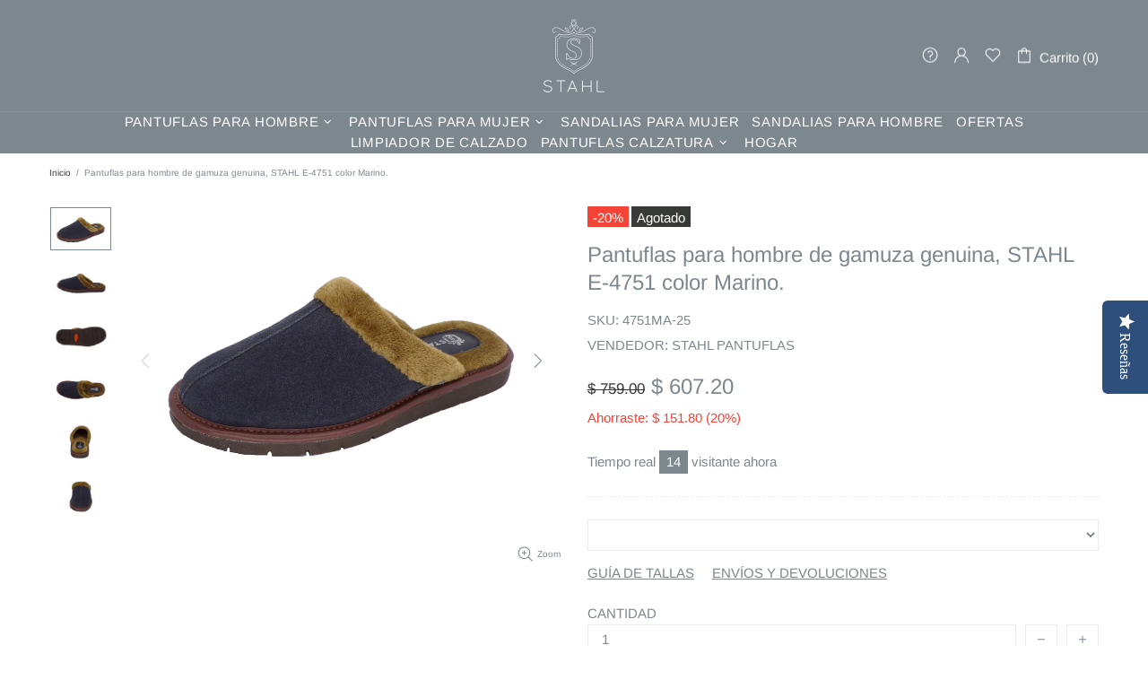

--- FILE ---
content_type: text/html; charset=utf-8
request_url: https://www.stahlpantuflas.com/products/pantuflas-para-hombre-de-gamuza-genuina-stahl-e-4751-color-marino
body_size: 59755
content:
<!doctype html>
<!--[if IE 9]> <html class="ie9 no-js supports-no-cookies" lang="es"> <![endif]-->
<!--[if (gt IE 9)|!(IE)]><!--> <html class="no-js supports-no-cookies" lang="es"> <!--<![endif]-->


<head>
 <script type="text/javascript">(function e(){var e=document.createElement("script");e.type="text/javascript",e.async=true,e.src="//staticw2.yotpo.com/tNqmPyqxfwwsU5gWlqEo3jhWacZ39tnZEKzxY78H/widget.js";var t=document.getElementsByTagName("script")[0];t.parentNode.insertBefore(e,t)})();</script>
 <!-- Google Tag Manager -->
<script>(function(w,d,s,l,i){w[l]=w[l]||[];w[l].push({'gtm.start':
new Date().getTime(),event:'gtm.js'});var f=d.getElementsByTagName(s)[0],
j=d.createElement(s),dl=l!='dataLayer'?'&l='+l:'';j.async=true;j.src=
'https://www.googletagmanager.com/gtm.js?id='+i+dl;f.parentNode.insertBefore(j,f);
})(window,document,'script','dataLayer','GTM-TFHPZS9');</script>
<!-- End Google Tag Manager -->
 <meta charset="utf-8">
<meta http-equiv="X-UA-Compatible" content="IE=edge">
<meta name="viewport" content="width=device-width, initial-scale=1, maximum-scale=1.0, shrink-to-fit=no, user-scalable=no">
<meta name="theme-color" content="#7c878e">
<link rel="canonical" href="https://www.stahlpantuflas.com/products/pantuflas-para-hombre-de-gamuza-genuina-stahl-e-4751-color-marino"><link rel="shortcut icon" href="//www.stahlpantuflas.com/cdn/shop/files/logo_stahl_32x32.png?v=1614357822" type="image/png"><title>Pantuflas para hombre de gamuza genuina, STAHL E-4751 color Marino.&ndash; STAHL PANTUFLAS </title><meta name="description" content="Pantufla para mujer STAHL selecciona las pantuflas de hombre perfectas para tu comodidad y descanso, gran variedad de colores y modelos. ENVIOS GRATIS."><meta property="og:site_name" content="STAHL PANTUFLAS ">
<meta property="og:url" content="https://www.stahlpantuflas.com/products/pantuflas-para-hombre-de-gamuza-genuina-stahl-e-4751-color-marino">
<meta property="og:title" content="Pantuflas para hombre de gamuza genuina, STAHL E-4751 color Marino.">
<meta property="og:type" content="product">
<meta property="og:description" content="Pantufla para mujer STAHL selecciona las pantuflas de hombre perfectas para tu comodidad y descanso, gran variedad de colores y modelos. ENVIOS GRATIS."><meta property="og:price:amount" content="607.20">
 <meta property="og:price:currency" content="MXN"><meta property="og:image" content="http://www.stahlpantuflas.com/cdn/shop/products/PRINCIPAL_d6ffb260-0aaf-41a2-b4a1-07b9173a52be_1200x1200.jpg?v=1602275025"><meta property="og:image" content="http://www.stahlpantuflas.com/cdn/shop/products/LATERAL_3f94e3f2-e2f2-46b5-8ee3-a826046ddb60_1200x1200.jpg?v=1602275082"><meta property="og:image" content="http://www.stahlpantuflas.com/cdn/shop/products/SUELA_4dcfd46f-087d-477e-9736-7ef7ca73549b_1200x1200.jpg?v=1602275082">
<meta property="og:image:secure_url" content="https://www.stahlpantuflas.com/cdn/shop/products/PRINCIPAL_d6ffb260-0aaf-41a2-b4a1-07b9173a52be_1200x1200.jpg?v=1602275025"><meta property="og:image:secure_url" content="https://www.stahlpantuflas.com/cdn/shop/products/LATERAL_3f94e3f2-e2f2-46b5-8ee3-a826046ddb60_1200x1200.jpg?v=1602275082"><meta property="og:image:secure_url" content="https://www.stahlpantuflas.com/cdn/shop/products/SUELA_4dcfd46f-087d-477e-9736-7ef7ca73549b_1200x1200.jpg?v=1602275082"><meta name="twitter:card" content="summary_large_image">
<meta name="twitter:title" content="Pantuflas para hombre de gamuza genuina, STAHL E-4751 color Marino.">
<meta name="twitter:description" content="Pantufla para mujer STAHL selecciona las pantuflas de hombre perfectas para tu comodidad y descanso, gran variedad de colores y modelos. ENVIOS GRATIS.">

<style>
 *,*::before,*::after{box-sizing:border-box}html{font-family:sans-serif;line-height:1.15;-webkit-text-size-adjust:100%;-ms-text-size-adjust:100%;-ms-overflow-style:scrollbar;-webkit-tap-highlight-color:transparent}@-ms-viewport{width:device-width}article,aside,figcaption,figure,footer,header,hgroup,main,nav,section{display:block}body{margin:0;text-align:left}[tabindex="-1"]:focus{outline:0 !important}hr{box-sizing:content-box;height:0;overflow:visible}h1,h2,h3,h4,h5,h6{margin-top:0}p{margin-top:0}abbr[title],abbr[data-original-title]{text-decoration:underline;text-decoration:underline dotted;cursor:help;border-bottom:0}address{margin-bottom:1rem;font-style:normal;line-height:inherit}ol,ul,dl{margin-top:0}ol ol,ul ul,ol ul,ul ol{margin-bottom:0}dt{font-weight:700}dd{margin-bottom:.5rem;margin-left:0}blockquote{margin:0 0 1rem}dfn{font-style:italic}b,strong{font-weight:bolder}small{font-size:80%}sub,sup{position:relative;font-size:75%;line-height:0;vertical-align:baseline}sub{bottom:-.25em}sup{top:-.5em}a{text-decoration:none;background-color:transparent;-webkit-text-decoration-skip:objects}a:hover{text-decoration:underline}a:not([href]):not([tabindex]){text-decoration:none}a:not([href]):not([tabindex]):hover,a:not([href]):not([tabindex]):focus{text-decoration:none}a:not([href]):not([tabindex]):focus{outline:0}pre,code,kbd,samp{font-family:SFMono-Regular,Menlo,Monaco,Consolas,"Liberation Mono","Courier New",monospace;font-size:1em}pre{margin-top:0;margin-bottom:1rem;overflow:auto;-ms-overflow-style:scrollbar}figure{margin:0 0 1rem}img{vertical-align:middle;border-style:none}svg:not(:root){overflow:hidden}table{border-collapse:collapse}caption{padding-top:15px;padding-bottom:15px;color:#6c757d;text-align:left;caption-side:bottom}th{text-align:inherit}label{display:inline-block}button{border-radius:0}button:focus{outline:1px dotted;outline:5px auto -webkit-focus-ring-color}input,button,select,optgroup,textarea{margin:0;font-family:inherit;font-size:inherit;line-height:inherit}button,input{overflow:visible}button,select{text-transform:none}button,html [type="button"],[type="reset"],[type="submit"]{-webkit-appearance:button}button::-moz-focus-inner,[type="button"]::-moz-focus-inner,[type="reset"]::-moz-focus-inner,[type="submit"]::-moz-focus-inner{padding:0;border-style:none}input[type="radio"],input[type="checkbox"]{box-sizing:border-box;padding:0}input[type="date"],input[type="time"],input[type="datetime-local"],input[type="month"]{-webkit-appearance:listbox}textarea{overflow:auto;resize:vertical}fieldset{min-width:0;padding:0;margin:0;border:0}legend{display:block;width:100%;max-width:100%;padding:0;margin-bottom:.5rem;font-size:1.5rem;line-height:inherit;color:inherit;white-space:normal}progress{vertical-align:baseline}[type="number"]::-webkit-inner-spin-button,[type="number"]::-webkit-outer-spin-button{height:auto}[type="search"]{outline-offset:-2px;-webkit-appearance:none}[type="search"]::-webkit-search-cancel-button,[type="search"]::-webkit-search-decoration{-webkit-appearance:none}::-webkit-file-upload-button{font:inherit;-webkit-appearance:button}output{display:inline-block}summary{display:list-item;cursor:pointer}template{display:none}[hidden]{display:none !important}.container{width:100%;padding-left:10px;padding-right:10px;margin-right:auto;margin-left:auto}@media (min-width: 1025px){.container{padding-right:15px;padding-left:15px}}@media (min-width: 541px){.container{max-width:540px}}@media (min-width: 778px){.container{max-width:740px}}@media (min-width: 1025px){.container{max-width:980px}}@media (min-width: 1260px){.container{max-width:1200px}}.container-fluid{width:100%;padding-left:10px;padding-right:10px;margin-right:auto;margin-left:auto}@media (min-width: 1025px){.container-fluid{padding-right:15px;padding-left:15px}}.row{display:flex;flex-wrap:wrap;margin-left:-10px;margin-right:-10px}@media (min-width: 1025px){.row{margin-right:-15px;margin-left:-15px}}.no-gutters{margin-right:0;margin-left:0}.no-gutters>.col,.no-gutters>[class*="col-"]{padding-right:0;padding-left:0}.col-1,.col-2,.col-3,.col-4,.col-5,.col-6,.col-7,.col-8,.col-9,.col-10,.col-11,.col-12,.col,.col-auto,.col-sm-1,.col-sm-2,.col-sm-3,.col-sm-4,.col-sm-5,.col-sm-6,.col-sm-7,.col-sm-8,.col-sm-9,.col-sm-10,.col-sm-11,.col-sm-12,.col-sm,.col-sm-auto,.col-md-1,.col-md-2,.col-md-3,.col-md-4,.col-md-5,.col-md-6,.col-md-7,.col-md-8,.col-md-9,.col-md-10,.col-md-11,.col-md-12,.col-md,.col-md-auto,.col-lg-1,.col-lg-2,.col-lg-3,.col-lg-4,.col-lg-5,.col-lg-6,.col-lg-7,.col-lg-8,.col-lg-9,.col-lg-10,.col-lg-11,.col-lg-12,.col-lg,.col-lg-auto,.col-xl-1,.col-xl-2,.col-xl-3,.col-xl-4,.col-xl-5,.col-xl-6,.col-xl-7,.col-xl-8,.col-xl-9,.col-xl-10,.col-xl-11,.col-xl-12,.col-xl,.col-xl-auto{position:relative;width:100%;min-height:1px;padding-left:10px;padding-right:10px}@media (min-width: 1025px){.col-1,.col-2,.col-3,.col-4,.col-5,.col-6,.col-7,.col-8,.col-9,.col-10,.col-11,.col-12,.col,.col-auto,.col-sm-1,.col-sm-2,.col-sm-3,.col-sm-4,.col-sm-5,.col-sm-6,.col-sm-7,.col-sm-8,.col-sm-9,.col-sm-10,.col-sm-11,.col-sm-12,.col-sm,.col-sm-auto,.col-md-1,.col-md-2,.col-md-3,.col-md-4,.col-md-5,.col-md-6,.col-md-7,.col-md-8,.col-md-9,.col-md-10,.col-md-11,.col-md-12,.col-md,.col-md-auto,.col-lg-1,.col-lg-2,.col-lg-3,.col-lg-4,.col-lg-5,.col-lg-6,.col-lg-7,.col-lg-8,.col-lg-9,.col-lg-10,.col-lg-11,.col-lg-12,.col-lg,.col-lg-auto,.col-xl-1,.col-xl-2,.col-xl-3,.col-xl-4,.col-xl-5,.col-xl-6,.col-xl-7,.col-xl-8,.col-xl-9,.col-xl-10,.col-xl-11,.col-xl-12,.col-xl,.col-xl-auto{padding-right:15px;padding-left:15px}}.col{flex-basis:0;flex-grow:1;max-width:100%}.col-auto{flex:0 0 auto;width:auto;max-width:none}.col-1{flex:0 0 8.33333%;max-width:8.33333%}.col-2{flex:0 0 16.66667%;max-width:16.66667%}.col-3{flex:0 0 25%;max-width:25%}.col-4{flex:0 0 33.33333%;max-width:33.33333%}.col-5{flex:0 0 41.66667%;max-width:41.66667%}.col-6{flex:0 0 50%;max-width:50%}.col-7{flex:0 0 58.33333%;max-width:58.33333%}.col-8{flex:0 0 66.66667%;max-width:66.66667%}.col-9{flex:0 0 75%;max-width:75%}.col-10{flex:0 0 83.33333%;max-width:83.33333%}.col-11{flex:0 0 91.66667%;max-width:91.66667%}.col-12{flex:0 0 100%;max-width:100%}.order-first{order:-1}.order-last{order:13}.order-0{order:0}.order-1{order:1}.order-2{order:2}.order-3{order:3}.order-4{order:4}.order-5{order:5}.order-6{order:6}.order-7{order:7}.order-8{order:8}.order-9{order:9}.order-10{order:10}.order-11{order:11}.order-12{order:12}.offset-1{margin-left:8.33333%}.offset-2{margin-left:16.66667%}.offset-3{margin-left:25%}.offset-4{margin-left:33.33333%}.offset-5{margin-left:41.66667%}.offset-6{margin-left:50%}.offset-7{margin-left:58.33333%}.offset-8{margin-left:66.66667%}.offset-9{margin-left:75%}.offset-10{margin-left:83.33333%}.offset-11{margin-left:91.66667%}@media (min-width: 541px){.col-sm{flex-basis:0;flex-grow:1;max-width:100%}.col-sm-auto{flex:0 0 auto;width:auto;max-width:none}.col-sm-1{flex:0 0 8.33333%;max-width:8.33333%}.col-sm-2{flex:0 0 16.66667%;max-width:16.66667%}.col-sm-3{flex:0 0 25%;max-width:25%}.col-sm-4{flex:0 0 33.33333%;max-width:33.33333%}.col-sm-5{flex:0 0 41.66667%;max-width:41.66667%}.col-sm-6{flex:0 0 50%;max-width:50%}.col-sm-7{flex:0 0 58.33333%;max-width:58.33333%}.col-sm-8{flex:0 0 66.66667%;max-width:66.66667%}.col-sm-9{flex:0 0 75%;max-width:75%}.col-sm-10{flex:0 0 83.33333%;max-width:83.33333%}.col-sm-11{flex:0 0 91.66667%;max-width:91.66667%}.col-sm-12{flex:0 0 100%;max-width:100%}.order-sm-first{order:-1}.order-sm-last{order:13}.order-sm-0{order:0}.order-sm-1{order:1}.order-sm-2{order:2}.order-sm-3{order:3}.order-sm-4{order:4}.order-sm-5{order:5}.order-sm-6{order:6}.order-sm-7{order:7}.order-sm-8{order:8}.order-sm-9{order:9}.order-sm-10{order:10}.order-sm-11{order:11}.order-sm-12{order:12}.offset-sm-0{margin-left:0}.offset-sm-1{margin-left:8.33333%}.offset-sm-2{margin-left:16.66667%}.offset-sm-3{margin-left:25%}.offset-sm-4{margin-left:33.33333%}.offset-sm-5{margin-left:41.66667%}.offset-sm-6{margin-left:50%}.offset-sm-7{margin-left:58.33333%}.offset-sm-8{margin-left:66.66667%}.offset-sm-9{margin-left:75%}.offset-sm-10{margin-left:83.33333%}.offset-sm-11{margin-left:91.66667%}}@media (min-width: 778px){.col-md{flex-basis:0;flex-grow:1;max-width:100%}.col-md-auto{flex:0 0 auto;width:auto;max-width:none}.col-md-1{flex:0 0 8.33333%;max-width:8.33333%}.col-md-2{flex:0 0 16.66667%;max-width:16.66667%}.col-md-3{flex:0 0 25%;max-width:25%}.col-md-4{flex:0 0 33.33333%;max-width:33.33333%}.col-md-5{flex:0 0 41.66667%;max-width:41.66667%}.col-md-6{flex:0 0 50%;max-width:50%}.col-md-7{flex:0 0 58.33333%;max-width:58.33333%}.col-md-8{flex:0 0 66.66667%;max-width:66.66667%}.col-md-9{flex:0 0 75%;max-width:75%}.col-md-10{flex:0 0 83.33333%;max-width:83.33333%}.col-md-11{flex:0 0 91.66667%;max-width:91.66667%}.col-md-12{flex:0 0 100%;max-width:100%}.order-md-first{order:-1}.order-md-last{order:13}.order-md-0{order:0}.order-md-1{order:1}.order-md-2{order:2}.order-md-3{order:3}.order-md-4{order:4}.order-md-5{order:5}.order-md-6{order:6}.order-md-7{order:7}.order-md-8{order:8}.order-md-9{order:9}.order-md-10{order:10}.order-md-11{order:11}.order-md-12{order:12}.offset-md-0{margin-left:0}.offset-md-1{margin-left:8.33333%}.offset-md-2{margin-left:16.66667%}.offset-md-3{margin-left:25%}.offset-md-4{margin-left:33.33333%}.offset-md-5{margin-left:41.66667%}.offset-md-6{margin-left:50%}.offset-md-7{margin-left:58.33333%}.offset-md-8{margin-left:66.66667%}.offset-md-9{margin-left:75%}.offset-md-10{margin-left:83.33333%}.offset-md-11{margin-left:91.66667%}}@media (min-width: 1025px){.col-lg{flex-basis:0;flex-grow:1;max-width:100%}.col-lg-auto{flex:0 0 auto;width:auto;max-width:none}.col-lg-1{flex:0 0 8.33333%;max-width:8.33333%}.col-lg-2{flex:0 0 16.66667%;max-width:16.66667%}.col-lg-3{flex:0 0 25%;max-width:25%}.col-lg-4{flex:0 0 33.33333%;max-width:33.33333%}.col-lg-5{flex:0 0 41.66667%;max-width:41.66667%}.col-lg-6{flex:0 0 50%;max-width:50%}.col-lg-7{flex:0 0 58.33333%;max-width:58.33333%}.col-lg-8{flex:0 0 66.66667%;max-width:66.66667%}.col-lg-9{flex:0 0 75%;max-width:75%}.col-lg-10{flex:0 0 83.33333%;max-width:83.33333%}.col-lg-11{flex:0 0 91.66667%;max-width:91.66667%}.col-lg-12{flex:0 0 100%;max-width:100%}.order-lg-first{order:-1}.order-lg-last{order:13}.order-lg-0{order:0}.order-lg-1{order:1}.order-lg-2{order:2}.order-lg-3{order:3}.order-lg-4{order:4}.order-lg-5{order:5}.order-lg-6{order:6}.order-lg-7{order:7}.order-lg-8{order:8}.order-lg-9{order:9}.order-lg-10{order:10}.order-lg-11{order:11}.order-lg-12{order:12}.offset-lg-0{margin-left:0}.offset-lg-1{margin-left:8.33333%}.offset-lg-2{margin-left:16.66667%}.offset-lg-3{margin-left:25%}.offset-lg-4{margin-left:33.33333%}.offset-lg-5{margin-left:41.66667%}.offset-lg-6{margin-left:50%}.offset-lg-7{margin-left:58.33333%}.offset-lg-8{margin-left:66.66667%}.offset-lg-9{margin-left:75%}.offset-lg-10{margin-left:83.33333%}.offset-lg-11{margin-left:91.66667%}}@media (min-width: 1260px){.col-xl{flex-basis:0;flex-grow:1;max-width:100%}.col-xl-auto{flex:0 0 auto;width:auto;max-width:none}.col-xl-1{flex:0 0 8.33333%;max-width:8.33333%}.col-xl-2{flex:0 0 16.66667%;max-width:16.66667%}.col-xl-3{flex:0 0 25%;max-width:25%}.col-xl-4{flex:0 0 33.33333%;max-width:33.33333%}.col-xl-5{flex:0 0 41.66667%;max-width:41.66667%}.col-xl-6{flex:0 0 50%;max-width:50%}.col-xl-7{flex:0 0 58.33333%;max-width:58.33333%}.col-xl-8{flex:0 0 66.66667%;max-width:66.66667%}.col-xl-9{flex:0 0 75%;max-width:75%}.col-xl-10{flex:0 0 83.33333%;max-width:83.33333%}.col-xl-11{flex:0 0 91.66667%;max-width:91.66667%}.col-xl-12{flex:0 0 100%;max-width:100%}.order-xl-first{order:-1}.order-xl-last{order:13}.order-xl-0{order:0}.order-xl-1{order:1}.order-xl-2{order:2}.order-xl-3{order:3}.order-xl-4{order:4}.order-xl-5{order:5}.order-xl-6{order:6}.order-xl-7{order:7}.order-xl-8{order:8}.order-xl-9{order:9}.order-xl-10{order:10}.order-xl-11{order:11}.order-xl-12{order:12}.offset-xl-0{margin-left:0}.offset-xl-1{margin-left:8.33333%}.offset-xl-2{margin-left:16.66667%}.offset-xl-3{margin-left:25%}.offset-xl-4{margin-left:33.33333%}.offset-xl-5{margin-left:41.66667%}.offset-xl-6{margin-left:50%}.offset-xl-7{margin-left:58.33333%}.offset-xl-8{margin-left:66.66667%}.offset-xl-9{margin-left:75%}.offset-xl-10{margin-left:83.33333%}.offset-xl-11{margin-left:91.66667%}}.table,.responsive-table{width:100%;max-width:100%;margin-bottom:5px;background-color:transparent}.table th,.table td,.responsive-table th,.responsive-table td{padding:15px;vertical-align:top;border-top:1px solid #dee2e6}.table thead th,.responsive-table thead th{vertical-align:bottom;border-bottom:2px solid #dee2e6}.table tbody+tbody,.responsive-table tbody+tbody{border-top:2px solid #dee2e6}.table .table,.responsive-table .table{background-color:#fff}.table-sm th,.table-sm td{padding:10px}.table-bordered{border:1px solid #dee2e6}.table-bordered th,.table-bordered td{border:1px solid #dee2e6}.table-bordered thead th,.table-bordered thead td{border-bottom-width:2px}.table-borderless th,.table-borderless td,.table-borderless thead th,.table-borderless tbody+tbody{border:0}.table-striped tbody tr:nth-of-type(odd){background-color:rgba(0,0,0,0.05)}.table-hover tbody tr:hover{background-color:rgba(0,0,0,0.075)}.table-primary,.table-primary>th,.table-primary>td{background-color:#b7daff}.table-hover .table-primary:hover{background-color:#9ecdff}.table-hover .table-primary:hover>td,.table-hover .table-primary:hover>th{background-color:#9ecdff}.table-secondary,.table-secondary>th,.table-secondary>td{background-color:#d5d8da}.table-hover .table-secondary:hover{background-color:#c7cbce}.table-hover .table-secondary:hover>td,.table-hover .table-secondary:hover>th{background-color:#c7cbce}.table-success,.table-success>th,.table-success>td{background-color:#c2e6ca}.table-hover .table-success:hover{background-color:#b0dfba}.table-hover .table-success:hover>td,.table-hover .table-success:hover>th{background-color:#b0dfba}.table-info,.table-info>th,.table-info>td{background-color:#bee4eb}.table-hover .table-info:hover{background-color:#abdce5}.table-hover .table-info:hover>td,.table-hover .table-info:hover>th{background-color:#abdce5}.table-warning,.table-warning>th,.table-warning>td{background-color:#ffedb9}.table-hover .table-warning:hover{background-color:#ffe6a0}.table-hover .table-warning:hover>td,.table-hover .table-warning:hover>th{background-color:#ffe6a0}.table-danger,.table-danger>th,.table-danger>td{background-color:#f5c6ca}.table-hover .table-danger:hover{background-color:#f1b0b6}.table-hover .table-danger:hover>td,.table-hover .table-danger:hover>th{background-color:#f1b0b6}.table-light,.table-light>th,.table-light>td{background-color:#fdfdfd}.table-hover .table-light:hover{background-color:#f0f0f0}.table-hover .table-light:hover>td,.table-hover .table-light:hover>th{background-color:#f0f0f0}.table-dark,.table-dark>th,.table-dark>td{background-color:#c6c7c9}.table-hover .table-dark:hover{background-color:#b9babd}.table-hover .table-dark:hover>td,.table-hover .table-dark:hover>th{background-color:#b9babd}.table-active,.table-active>th,.table-active>td{background-color:rgba(0,0,0,0.075)}.table-hover .table-active:hover{background-color:rgba(0,0,0,0.075)}.table-hover .table-active:hover>td,.table-hover .table-active:hover>th{background-color:rgba(0,0,0,0.075)}.table .thead-dark th{color:#fff;background-color:#212529;border-color:#32383e}.table .thead-light th{color:#495057;background-color:#e9ecef;border-color:#dee2e6}.table-dark{color:#fff;background-color:#212529}.table-dark th,.table-dark td,.table-dark thead th{border-color:#32383e}.table-dark.table-bordered{border:0}.table-dark.table-striped tbody tr:nth-of-type(odd){background-color:rgba(255,255,255,0.05)}.table-dark.table-hover tbody tr:hover{background-color:rgba(255,255,255,0.075)}@media (max-width: 540.98px){.table-responsive-sm{display:block;width:100%;overflow-x:auto;-webkit-overflow-scrolling:touch;-ms-overflow-style:-ms-autohiding-scrollbar}.table-responsive-sm>.table-bordered{border:0}}@media (max-width: 777.98px){.table-responsive-md{display:block;width:100%;overflow-x:auto;-webkit-overflow-scrolling:touch;-ms-overflow-style:-ms-autohiding-scrollbar}.table-responsive-md>.table-bordered{border:0}}@media (max-width: 1024.98px){.table-responsive-lg{display:block;width:100%;overflow-x:auto;-webkit-overflow-scrolling:touch;-ms-overflow-style:-ms-autohiding-scrollbar}.table-responsive-lg>.table-bordered{border:0}}@media (max-width: 1259.98px){.table-responsive-xl{display:block;width:100%;overflow-x:auto;-webkit-overflow-scrolling:touch;-ms-overflow-style:-ms-autohiding-scrollbar}.table-responsive-xl>.table-bordered{border:0}}.table-responsive{display:block;width:100%;overflow-x:auto;-webkit-overflow-scrolling:touch;-ms-overflow-style:-ms-autohiding-scrollbar}.table-responsive>.table-bordered{border:0}.form-control,input[type="text"],input[type="number"],input[type="email"],input[type="password"],input[type="search"],textarea,select{display:block;width:100%;background-clip:padding-box}.form-control:focus,input[type="text"]:focus,input[type="number"]:focus,input[type="email"]:focus,input[type="password"]:focus,input[type="search"]:focus,textarea:focus,select:focus{outline:0}.form-control::placeholder,input[type="text"]::placeholder,input[type="number"]::placeholder,input[type="email"]::placeholder,input[type="password"]::placeholder,input[type="search"]::placeholder,textarea::placeholder,select::placeholder{opacity:1}.form-control:disabled,.form-control[readonly],.form-control[disabled],input[type="text"]:disabled,input[type="text"][readonly],input[type="text"][disabled],input[type="number"]:disabled,input[type="number"][readonly],input[type="number"][disabled],input[type="email"]:disabled,input[type="email"][readonly],input[type="email"][disabled],input[type="password"]:disabled,input[type="password"][readonly],input[type="password"][disabled],input[type="search"]:disabled,input[type="search"][readonly],input[type="search"][disabled],textarea:disabled,textarea[readonly],textarea[disabled],select:disabled,select[readonly],select[disabled]{opacity:1}.form-control::-ms-expand,input[type="text"]::-ms-expand,input[type="number"]::-ms-expand,input[type="email"]::-ms-expand,input[type="password"]::-ms-expand,input[type="search"]::-ms-expand,textarea::-ms-expand,select::-ms-expand{background-color:transparent;border:0}.form-control-file,.form-control-range{display:block;width:100%}.col-form-label{padding-top:calc(0.375rem + 1px);padding-bottom:calc(0.375rem + 1px);margin-bottom:0;font-size:inherit;line-height:1.5}.col-form-label-lg{padding-top:calc(0.5rem + 1px);padding-bottom:calc(0.5rem + 1px);font-size:1.25rem;line-height:1.5}.col-form-label-sm{padding-top:calc(0.25rem + 1px);padding-bottom:calc(0.25rem + 1px);font-size:0.875rem;line-height:1.5}.form-control-plaintext{display:block;width:100%;padding-top:0.375rem;padding-bottom:0.375rem;margin-bottom:0;line-height:1.5;color:#212529;background-color:transparent;border:solid transparent;border-width:1px 0}.form-control-plaintext.form-control-sm,.form-control-plaintext.form-control-lg{padding-right:0;padding-left:0}.form-control-sm{padding:0.25rem 0.5rem;font-size:0.875rem;line-height:1.5;border-radius:0}select.form-control-sm:not([size]):not([multiple]){height:calc(1.8125rem + 2px)}.form-control-lg{padding:0.5rem 1rem;font-size:1.25rem;line-height:1.5;border-radius:0.3rem}select.form-control-lg:not([size]):not([multiple]){height:calc(2.875rem + 2px)}.form-group{margin-bottom:1rem}.form-text{display:block;margin-top:0.25rem}.form-row{display:flex;flex-wrap:wrap;margin-right:-5px;margin-left:-5px}.form-row>.col,.form-row>[class*="col-"]{padding-right:5px;padding-left:5px}.form-check{position:relative;display:block;padding-left:1.25rem}.form-check-input{position:absolute;margin-top:0.3rem;margin-left:-1.25rem}.form-check-input:disabled ~ .form-check-label{color:#6c757d}.form-check-label{margin-bottom:0}.form-check-inline{display:inline-flex;align-items:center;padding-left:0;margin-right:0.75rem}.form-check-inline .form-check-input{position:static;margin-top:0;margin-right:0.3125rem;margin-left:0}.valid-feedback{display:none;width:100%;margin-top:0.25rem;font-size:80%;color:#28a745}.valid-tooltip{position:absolute;top:100%;z-index:5;display:none;max-width:100%;padding:.5rem;margin-top:.1rem;font-size:.875rem;line-height:1;color:#fff;background-color:rgba(40,167,69,0.8);border-radius:.2rem}.was-validated .form-control:valid,.form-control.is-valid,.was-validated .custom-select:valid,.custom-select.is-valid{border-color:#28a745}.was-validated .form-control:valid:focus,.form-control.is-valid:focus,.was-validated .custom-select:valid:focus,.custom-select.is-valid:focus{border-color:#28a745;box-shadow:0 0 0 0.2rem rgba(40,167,69,0.25)}.was-validated .form-control:valid ~ .valid-feedback,.was-validated .form-control:valid ~ .valid-tooltip,.form-control.is-valid ~ .valid-feedback,.form-control.is-valid ~ .valid-tooltip,.was-validated .custom-select:valid ~ .valid-feedback,.was-validated .custom-select:valid ~ .valid-tooltip,.custom-select.is-valid ~ .valid-feedback,.custom-select.is-valid ~ .valid-tooltip{display:block}.was-validated .form-control-file:valid ~ .valid-feedback,.was-validated .form-control-file:valid ~ .valid-tooltip,.form-control-file.is-valid ~ .valid-feedback,.form-control-file.is-valid ~ .valid-tooltip{display:block}.was-validated .form-check-input:valid ~ .form-check-label,.form-check-input.is-valid ~ .form-check-label{color:#28a745}.was-validated .form-check-input:valid ~ .valid-feedback,.was-validated .form-check-input:valid ~ .valid-tooltip,.form-check-input.is-valid ~ .valid-feedback,.form-check-input.is-valid ~ .valid-tooltip{display:block}.was-validated .custom-control-input:valid ~ .custom-control-label,.custom-control-input.is-valid ~ .custom-control-label{color:#28a745}.was-validated .custom-control-input:valid ~ .custom-control-label::before,.custom-control-input.is-valid ~ .custom-control-label::before{background-color:#71dd8a}.was-validated .custom-control-input:valid ~ .valid-feedback,.was-validated .custom-control-input:valid ~ .valid-tooltip,.custom-control-input.is-valid ~ .valid-feedback,.custom-control-input.is-valid ~ .valid-tooltip{display:block}.was-validated .custom-control-input:valid:checked ~ .custom-control-label::before,.custom-control-input.is-valid:checked ~ .custom-control-label::before{background-color:#34ce57}.was-validated .custom-control-input:valid:focus ~ .custom-control-label::before,.custom-control-input.is-valid:focus ~ .custom-control-label::before{box-shadow:0 0 0 1px #fff,0 0 0 0.2rem rgba(40,167,69,0.25)}.was-validated .custom-file-input:valid ~ .custom-file-label,.custom-file-input.is-valid ~ .custom-file-label{border-color:#28a745}.was-validated .custom-file-input:valid ~ .custom-file-label::before,.custom-file-input.is-valid ~ .custom-file-label::before{border-color:inherit}.was-validated .custom-file-input:valid ~ .valid-feedback,.was-validated .custom-file-input:valid ~ .valid-tooltip,.custom-file-input.is-valid ~ .valid-feedback,.custom-file-input.is-valid ~ .valid-tooltip{display:block}.was-validated .custom-file-input:valid:focus ~ .custom-file-label,.custom-file-input.is-valid:focus ~ .custom-file-label{box-shadow:0 0 0 0.2rem rgba(40,167,69,0.25)}.invalid-feedback{display:none;width:100%;margin-top:0.25rem;font-size:80%;color:#dc3545}.invalid-tooltip{position:absolute;top:100%;z-index:5;display:none;max-width:100%;padding:.5rem;margin-top:.1rem;font-size:.875rem;line-height:1;color:#fff;background-color:rgba(220,53,69,0.8);border-radius:.2rem}.was-validated .form-control:invalid,.form-control.is-invalid,.was-validated .custom-select:invalid,.custom-select.is-invalid{border-color:#dc3545}.was-validated .form-control:invalid:focus,.form-control.is-invalid:focus,.was-validated .custom-select:invalid:focus,.custom-select.is-invalid:focus{border-color:#dc3545;box-shadow:0 0 0 0.2rem rgba(220,53,69,0.25)}.was-validated .form-control:invalid ~ .invalid-feedback,.was-validated .form-control:invalid ~ .invalid-tooltip,.form-control.is-invalid ~ .invalid-feedback,.form-control.is-invalid ~ .invalid-tooltip,.was-validated .custom-select:invalid ~ .invalid-feedback,.was-validated .custom-select:invalid ~ .invalid-tooltip,.custom-select.is-invalid ~ .invalid-feedback,.custom-select.is-invalid ~ .invalid-tooltip{display:block}.was-validated .form-control-file:invalid ~ .invalid-feedback,.was-validated .form-control-file:invalid ~ .invalid-tooltip,.form-control-file.is-invalid ~ .invalid-feedback,.form-control-file.is-invalid ~ .invalid-tooltip{display:block}.was-validated .form-check-input:invalid ~ .form-check-label,.form-check-input.is-invalid ~ .form-check-label{color:#dc3545}.was-validated .form-check-input:invalid ~ .invalid-feedback,.was-validated .form-check-input:invalid ~ .invalid-tooltip,.form-check-input.is-invalid ~ .invalid-feedback,.form-check-input.is-invalid ~ .invalid-tooltip{display:block}.was-validated .custom-control-input:invalid ~ .custom-control-label,.custom-control-input.is-invalid ~ .custom-control-label{color:#dc3545}.was-validated .custom-control-input:invalid ~ .custom-control-label::before,.custom-control-input.is-invalid ~ .custom-control-label::before{background-color:#efa2a9}.was-validated .custom-control-input:invalid ~ .invalid-feedback,.was-validated .custom-control-input:invalid ~ .invalid-tooltip,.custom-control-input.is-invalid ~ .invalid-feedback,.custom-control-input.is-invalid ~ .invalid-tooltip{display:block}.was-validated .custom-control-input:invalid:checked ~ .custom-control-label::before,.custom-control-input.is-invalid:checked ~ .custom-control-label::before{background-color:#e4606d}.was-validated .custom-control-input:invalid:focus ~ .custom-control-label::before,.custom-control-input.is-invalid:focus ~ .custom-control-label::before{box-shadow:0 0 0 1px #fff,0 0 0 0.2rem rgba(220,53,69,0.25)}.was-validated .custom-file-input:invalid ~ .custom-file-label,.custom-file-input.is-invalid ~ .custom-file-label{border-color:#dc3545}.was-validated .custom-file-input:invalid ~ .custom-file-label::before,.custom-file-input.is-invalid ~ .custom-file-label::before{border-color:inherit}.was-validated .custom-file-input:invalid ~ .invalid-feedback,.was-validated .custom-file-input:invalid ~ .invalid-tooltip,.custom-file-input.is-invalid ~ .invalid-feedback,.custom-file-input.is-invalid ~ .invalid-tooltip{display:block}.was-validated .custom-file-input:invalid:focus ~ .custom-file-label,.custom-file-input.is-invalid:focus ~ .custom-file-label{box-shadow:0 0 0 0.2rem rgba(220,53,69,0.25)}.form-inline{display:flex;flex-flow:row wrap;align-items:center}.form-inline .form-check{width:100%}@media (min-width: 541px){.form-inline label{display:flex;align-items:center;justify-content:center;margin-bottom:0}.form-inline .form-group{display:flex;flex:0 0 auto;flex-flow:row wrap;align-items:center;margin-bottom:0}.form-inline .form-control{display:inline-block;width:auto;vertical-align:middle}.form-inline .form-control-plaintext{display:inline-block}.form-inline .input-group,.form-inline .custom-select{width:auto}.form-inline .form-check{display:flex;align-items:center;justify-content:center;width:auto;padding-left:0}.form-inline .form-check-input{position:relative;margin-top:0;margin-right:0.25rem;margin-left:0}.form-inline .custom-control{align-items:center;justify-content:center}.form-inline .custom-control-label{margin-bottom:0}}.btn{font-weight:400;text-align:center;white-space:nowrap;vertical-align:middle;user-select:none}.btn:hover,.btn:focus{text-decoration:none}.btn:focus,.btn.focus{outline:0}.btn:not(:disabled):not(.disabled){cursor:pointer}.btn:not(:disabled):not(.disabled):active,.btn:not(:disabled):not(.disabled).active{background-image:none}a.btn.disabled,fieldset:disabled a.btn{pointer-events:none}.btn-primary{color:#fff;background-color:#007bff;border-color:#007bff}.btn-primary:hover{color:#fff;background-color:#0069d9;border-color:#0062cc}.btn-primary:focus,.btn-primary.focus{box-shadow:0 0 0 0.2rem rgba(0,123,255,0.5)}.btn-primary.disabled,.btn-primary:disabled{color:#fff;background-color:#007bff;border-color:#007bff}.btn-primary:not(:disabled):not(.disabled):active,.btn-primary:not(:disabled):not(.disabled).active,.show>.btn-primary.dropdown-toggle{color:#fff;background-color:#0062cc;border-color:#005cbf}.btn-primary:not(:disabled):not(.disabled):active:focus,.btn-primary:not(:disabled):not(.disabled).active:focus,.show>.btn-primary.dropdown-toggle:focus{box-shadow:0 0 0 0.2rem rgba(0,123,255,0.5)}.btn-secondary{color:#fff;background-color:#6c757d;border-color:#6c757d}.btn-secondary:hover{color:#fff;background-color:#5a6268;border-color:#545b62}.btn-secondary:focus,.btn-secondary.focus{box-shadow:0 0 0 0.2rem rgba(108,117,125,0.5)}.btn-secondary.disabled,.btn-secondary:disabled{color:#fff;background-color:#6c757d;border-color:#6c757d}.btn-secondary:not(:disabled):not(.disabled):active,.btn-secondary:not(:disabled):not(.disabled).active,.show>.btn-secondary.dropdown-toggle{color:#fff;background-color:#545b62;border-color:#4e555b}.btn-secondary:not(:disabled):not(.disabled):active:focus,.btn-secondary:not(:disabled):not(.disabled).active:focus,.show>.btn-secondary.dropdown-toggle:focus{box-shadow:0 0 0 0.2rem rgba(108,117,125,0.5)}.btn-success{color:#fff;background-color:#28a745;border-color:#28a745}.btn-success:hover{color:#fff;background-color:#218838;border-color:#1e7e34}.btn-success:focus,.btn-success.focus{box-shadow:0 0 0 0.2rem rgba(40,167,69,0.5)}.btn-success.disabled,.btn-success:disabled{color:#fff;background-color:#28a745;border-color:#28a745}.btn-success:not(:disabled):not(.disabled):active,.btn-success:not(:disabled):not(.disabled).active,.show>.btn-success.dropdown-toggle{color:#fff;background-color:#1e7e34;border-color:#1c7430}.btn-success:not(:disabled):not(.disabled):active:focus,.btn-success:not(:disabled):not(.disabled).active:focus,.show>.btn-success.dropdown-toggle:focus{box-shadow:0 0 0 0.2rem rgba(40,167,69,0.5)}.btn-info{color:#fff;background-color:#17a2b8;border-color:#17a2b8}.btn-info:hover{color:#fff;background-color:#138496;border-color:#117a8b}.btn-info:focus,.btn-info.focus{box-shadow:0 0 0 0.2rem rgba(23,162,184,0.5)}.btn-info.disabled,.btn-info:disabled{color:#fff;background-color:#17a2b8;border-color:#17a2b8}.btn-info:not(:disabled):not(.disabled):active,.btn-info:not(:disabled):not(.disabled).active,.show>.btn-info.dropdown-toggle{color:#fff;background-color:#117a8b;border-color:#10707f}.btn-info:not(:disabled):not(.disabled):active:focus,.btn-info:not(:disabled):not(.disabled).active:focus,.show>.btn-info.dropdown-toggle:focus{box-shadow:0 0 0 0.2rem rgba(23,162,184,0.5)}.btn-warning{color:#212529;background-color:#ffc107;border-color:#ffc107}.btn-warning:hover{color:#212529;background-color:#e0a800;border-color:#d39e00}.btn-warning:focus,.btn-warning.focus{box-shadow:0 0 0 0.2rem rgba(255,193,7,0.5)}.btn-warning.disabled,.btn-warning:disabled{color:#212529;background-color:#ffc107;border-color:#ffc107}.btn-warning:not(:disabled):not(.disabled):active,.btn-warning:not(:disabled):not(.disabled).active,.show>.btn-warning.dropdown-toggle{color:#212529;background-color:#d39e00;border-color:#c69500}.btn-warning:not(:disabled):not(.disabled):active:focus,.btn-warning:not(:disabled):not(.disabled).active:focus,.show>.btn-warning.dropdown-toggle:focus{box-shadow:0 0 0 0.2rem rgba(255,193,7,0.5)}.btn-danger{color:#fff;background-color:#dc3545;border-color:#dc3545}.btn-danger:hover{color:#fff;background-color:#c82333;border-color:#bd2130}.btn-danger:focus,.btn-danger.focus{box-shadow:0 0 0 0.2rem rgba(220,53,69,0.5)}.btn-danger.disabled,.btn-danger:disabled{color:#fff;background-color:#dc3545;border-color:#dc3545}.btn-danger:not(:disabled):not(.disabled):active,.btn-danger:not(:disabled):not(.disabled).active,.show>.btn-danger.dropdown-toggle{color:#fff;background-color:#bd2130;border-color:#b21f2d}.btn-danger:not(:disabled):not(.disabled):active:focus,.btn-danger:not(:disabled):not(.disabled).active:focus,.show>.btn-danger.dropdown-toggle:focus{box-shadow:0 0 0 0.2rem rgba(220,53,69,0.5)}.btn-light{color:#212529;background-color:#f8f9fa;border-color:#f8f9fa}.btn-light:hover{color:#212529;background-color:#e2e6ea;border-color:#dae0e5}.btn-light:focus,.btn-light.focus{box-shadow:0 0 0 0.2rem rgba(248,249,250,0.5)}.btn-light.disabled,.btn-light:disabled{color:#212529;background-color:#f8f9fa;border-color:#f8f9fa}.btn-light:not(:disabled):not(.disabled):active,.btn-light:not(:disabled):not(.disabled).active,.show>.btn-light.dropdown-toggle{color:#212529;background-color:#dae0e5;border-color:#d3d9df}.btn-light:not(:disabled):not(.disabled):active:focus,.btn-light:not(:disabled):not(.disabled).active:focus,.show>.btn-light.dropdown-toggle:focus{box-shadow:0 0 0 0.2rem rgba(248,249,250,0.5)}.btn-dark{color:#fff;background-color:#343a40;border-color:#343a40}.btn-dark:hover{color:#fff;background-color:#23272b;border-color:#1d2124}.btn-dark:focus,.btn-dark.focus{box-shadow:0 0 0 0.2rem rgba(52,58,64,0.5)}.btn-dark.disabled,.btn-dark:disabled{color:#fff;background-color:#343a40;border-color:#343a40}.btn-dark:not(:disabled):not(.disabled):active,.btn-dark:not(:disabled):not(.disabled).active,.show>.btn-dark.dropdown-toggle{color:#fff;background-color:#1d2124;border-color:#171a1d}.btn-dark:not(:disabled):not(.disabled):active:focus,.btn-dark:not(:disabled):not(.disabled).active:focus,.show>.btn-dark.dropdown-toggle:focus{box-shadow:0 0 0 0.2rem rgba(52,58,64,0.5)}.btn-outline-primary{color:#007bff;background-color:transparent;background-image:none;border-color:#007bff}.btn-outline-primary:hover{color:#fff;background-color:#007bff;border-color:#007bff}.btn-outline-primary:focus,.btn-outline-primary.focus{box-shadow:0 0 0 0.2rem rgba(0,123,255,0.5)}.btn-outline-primary.disabled,.btn-outline-primary:disabled{color:#007bff;background-color:transparent}.btn-outline-primary:not(:disabled):not(.disabled):active,.btn-outline-primary:not(:disabled):not(.disabled).active,.show>.btn-outline-primary.dropdown-toggle{color:#fff;background-color:#007bff;border-color:#007bff}.btn-outline-primary:not(:disabled):not(.disabled):active:focus,.btn-outline-primary:not(:disabled):not(.disabled).active:focus,.show>.btn-outline-primary.dropdown-toggle:focus{box-shadow:0 0 0 0.2rem rgba(0,123,255,0.5)}.btn-outline-secondary{color:#6c757d;background-color:transparent;background-image:none;border-color:#6c757d}.btn-outline-secondary:hover{color:#fff;background-color:#6c757d;border-color:#6c757d}.btn-outline-secondary:focus,.btn-outline-secondary.focus{box-shadow:0 0 0 0.2rem rgba(108,117,125,0.5)}.btn-outline-secondary.disabled,.btn-outline-secondary:disabled{color:#6c757d;background-color:transparent}.btn-outline-secondary:not(:disabled):not(.disabled):active,.btn-outline-secondary:not(:disabled):not(.disabled).active,.show>.btn-outline-secondary.dropdown-toggle{color:#fff;background-color:#6c757d;border-color:#6c757d}.btn-outline-secondary:not(:disabled):not(.disabled):active:focus,.btn-outline-secondary:not(:disabled):not(.disabled).active:focus,.show>.btn-outline-secondary.dropdown-toggle:focus{box-shadow:0 0 0 0.2rem rgba(108,117,125,0.5)}.btn-outline-success{color:#28a745;background-color:transparent;background-image:none;border-color:#28a745}.btn-outline-success:hover{color:#fff;background-color:#28a745;border-color:#28a745}.btn-outline-success:focus,.btn-outline-success.focus{box-shadow:0 0 0 0.2rem rgba(40,167,69,0.5)}.btn-outline-success.disabled,.btn-outline-success:disabled{color:#28a745;background-color:transparent}.btn-outline-success:not(:disabled):not(.disabled):active,.btn-outline-success:not(:disabled):not(.disabled).active,.show>.btn-outline-success.dropdown-toggle{color:#fff;background-color:#28a745;border-color:#28a745}.btn-outline-success:not(:disabled):not(.disabled):active:focus,.btn-outline-success:not(:disabled):not(.disabled).active:focus,.show>.btn-outline-success.dropdown-toggle:focus{box-shadow:0 0 0 0.2rem rgba(40,167,69,0.5)}.btn-outline-info{color:#17a2b8;background-color:transparent;background-image:none;border-color:#17a2b8}.btn-outline-info:hover{color:#fff;background-color:#17a2b8;border-color:#17a2b8}.btn-outline-info:focus,.btn-outline-info.focus{box-shadow:0 0 0 0.2rem rgba(23,162,184,0.5)}.btn-outline-info.disabled,.btn-outline-info:disabled{color:#17a2b8;background-color:transparent}.btn-outline-info:not(:disabled):not(.disabled):active,.btn-outline-info:not(:disabled):not(.disabled).active,.show>.btn-outline-info.dropdown-toggle{color:#fff;background-color:#17a2b8;border-color:#17a2b8}.btn-outline-info:not(:disabled):not(.disabled):active:focus,.btn-outline-info:not(:disabled):not(.disabled).active:focus,.show>.btn-outline-info.dropdown-toggle:focus{box-shadow:0 0 0 0.2rem rgba(23,162,184,0.5)}.btn-outline-warning{color:#ffc107;background-color:transparent;background-image:none;border-color:#ffc107}.btn-outline-warning:hover{color:#212529;background-color:#ffc107;border-color:#ffc107}.btn-outline-warning:focus,.btn-outline-warning.focus{box-shadow:0 0 0 0.2rem rgba(255,193,7,0.5)}.btn-outline-warning.disabled,.btn-outline-warning:disabled{color:#ffc107;background-color:transparent}.btn-outline-warning:not(:disabled):not(.disabled):active,.btn-outline-warning:not(:disabled):not(.disabled).active,.show>.btn-outline-warning.dropdown-toggle{color:#212529;background-color:#ffc107;border-color:#ffc107}.btn-outline-warning:not(:disabled):not(.disabled):active:focus,.btn-outline-warning:not(:disabled):not(.disabled).active:focus,.show>.btn-outline-warning.dropdown-toggle:focus{box-shadow:0 0 0 0.2rem rgba(255,193,7,0.5)}.btn-outline-danger{color:#dc3545;background-color:transparent;background-image:none;border-color:#dc3545}.btn-outline-danger:hover{color:#fff;background-color:#dc3545;border-color:#dc3545}.btn-outline-danger:focus,.btn-outline-danger.focus{box-shadow:0 0 0 0.2rem rgba(220,53,69,0.5)}.btn-outline-danger.disabled,.btn-outline-danger:disabled{color:#dc3545;background-color:transparent}.btn-outline-danger:not(:disabled):not(.disabled):active,.btn-outline-danger:not(:disabled):not(.disabled).active,.show>.btn-outline-danger.dropdown-toggle{color:#fff;background-color:#dc3545;border-color:#dc3545}.btn-outline-danger:not(:disabled):not(.disabled):active:focus,.btn-outline-danger:not(:disabled):not(.disabled).active:focus,.show>.btn-outline-danger.dropdown-toggle:focus{box-shadow:0 0 0 0.2rem rgba(220,53,69,0.5)}.btn-outline-light{color:#f8f9fa;background-color:transparent;background-image:none;border-color:#f8f9fa}.btn-outline-light:hover{color:#212529;background-color:#f8f9fa;border-color:#f8f9fa}.btn-outline-light:focus,.btn-outline-light.focus{box-shadow:0 0 0 0.2rem rgba(248,249,250,0.5)}.btn-outline-light.disabled,.btn-outline-light:disabled{color:#f8f9fa;background-color:transparent}.btn-outline-light:not(:disabled):not(.disabled):active,.btn-outline-light:not(:disabled):not(.disabled).active,.show>.btn-outline-light.dropdown-toggle{color:#212529;background-color:#f8f9fa;border-color:#f8f9fa}.btn-outline-light:not(:disabled):not(.disabled):active:focus,.btn-outline-light:not(:disabled):not(.disabled).active:focus,.show>.btn-outline-light.dropdown-toggle:focus{box-shadow:0 0 0 0.2rem rgba(248,249,250,0.5)}.btn-outline-dark{color:#343a40;background-color:transparent;background-image:none;border-color:#343a40}.btn-outline-dark:hover{color:#fff;background-color:#343a40;border-color:#343a40}.btn-outline-dark:focus,.btn-outline-dark.focus{box-shadow:0 0 0 0.2rem rgba(52,58,64,0.5)}.btn-outline-dark.disabled,.btn-outline-dark:disabled{color:#343a40;background-color:transparent}.btn-outline-dark:not(:disabled):not(.disabled):active,.btn-outline-dark:not(:disabled):not(.disabled).active,.show>.btn-outline-dark.dropdown-toggle{color:#fff;background-color:#343a40;border-color:#343a40}.btn-outline-dark:not(:disabled):not(.disabled):active:focus,.btn-outline-dark:not(:disabled):not(.disabled).active:focus,.show>.btn-outline-dark.dropdown-toggle:focus{box-shadow:0 0 0 0.2rem rgba(52,58,64,0.5)}.btn-link:disabled,.btn-link.disabled{pointer-events:none}.btn-lg{padding:0.5rem 1rem;font-size:1.25rem;line-height:1.5;border-radius:0.3rem}.btn-sm{padding:0.25rem 0.5rem;font-size:0.875rem;line-height:1.5;border-radius:0}.btn-block,.btn--full{display:block;width:100%}.btn-block+.btn-block,.btn-block+.btn--full,.btn--full+.btn-block,.btn--full+.btn--full{margin-top:0.5rem}input[type="submit"].btn-block,input[type="reset"].btn-block,input[type="button"].btn-block{width:100%}.media{display:flex;align-items:flex-start}.media-body{flex:1}.tooltip{position:absolute;z-index:1070;display:block;margin:0;font-family:-apple-system,BlinkMacSystemFont,"Segoe UI",Roboto,"Helvetica Neue",Arial,sans-serif,"Apple Color Emoji","Segoe UI Emoji","Segoe UI Symbol";font-style:normal;font-weight:400;line-height:1.5;text-align:left;text-align:start;text-decoration:none;text-shadow:none;text-transform:none;letter-spacing:normal;word-break:normal;word-spacing:normal;white-space:normal;line-break:auto;font-size:0.875rem;word-wrap:break-word;opacity:0}.tooltip.show{opacity:0.9}.tooltip .arrow{position:absolute;display:block;width:0.8rem;height:0.4rem}.tooltip .arrow::before{position:absolute;content:"";border-color:transparent;border-style:solid}.bs-tooltip-top,.bs-tooltip-auto[x-placement^="top"]{padding:0.4rem 0}.bs-tooltip-top .arrow,.bs-tooltip-auto[x-placement^="top"] .arrow{bottom:0}.bs-tooltip-top .arrow::before,.bs-tooltip-auto[x-placement^="top"] .arrow::before{top:0;border-width:0.4rem 0.4rem 0;border-top-color:#000}.bs-tooltip-right,.bs-tooltip-auto[x-placement^="right"]{padding:0 0.4rem}.bs-tooltip-right .arrow,.bs-tooltip-auto[x-placement^="right"] .arrow{left:0;width:0.4rem;height:0.8rem}.bs-tooltip-right .arrow::before,.bs-tooltip-auto[x-placement^="right"] .arrow::before{right:0;border-width:0.4rem 0.4rem 0.4rem 0;border-right-color:#000}.bs-tooltip-bottom,.bs-tooltip-auto[x-placement^="bottom"]{padding:0.4rem 0}.bs-tooltip-bottom .arrow,.bs-tooltip-auto[x-placement^="bottom"] .arrow{top:0}.bs-tooltip-bottom .arrow::before,.bs-tooltip-auto[x-placement^="bottom"] .arrow::before{bottom:0;border-width:0 0.4rem 0.4rem;border-bottom-color:#000}.bs-tooltip-left,.bs-tooltip-auto[x-placement^="left"]{padding:0 0.4rem}.bs-tooltip-left .arrow,.bs-tooltip-auto[x-placement^="left"] .arrow{right:0;width:0.4rem;height:0.8rem}.bs-tooltip-left .arrow::before,.bs-tooltip-auto[x-placement^="left"] .arrow::before{left:0;border-width:0.4rem 0 0.4rem 0.4rem;border-left-color:#000}.tooltip-inner{max-width:200px;padding:0.25rem 0.5rem;color:#fff;text-align:center;background-color:#000;border-radius:0.25rem}.align-baseline{vertical-align:baseline !important}.align-top{vertical-align:top !important}.align-middle{vertical-align:middle !important}.align-bottom{vertical-align:bottom !important}.align-text-bottom{vertical-align:text-bottom !important}.align-text-top{vertical-align:text-top !important}.bg-primary{background-color:#007bff !important}a.bg-primary:hover,a.bg-primary:focus,button.bg-primary:hover,button.bg-primary:focus{background-color:#0062cc !important}.bg-secondary{background-color:#6c757d !important}a.bg-secondary:hover,a.bg-secondary:focus,button.bg-secondary:hover,button.bg-secondary:focus{background-color:#545b62 !important}.bg-success{background-color:#28a745 !important}a.bg-success:hover,a.bg-success:focus,button.bg-success:hover,button.bg-success:focus{background-color:#1e7e34 !important}.bg-info{background-color:#17a2b8 !important}a.bg-info:hover,a.bg-info:focus,button.bg-info:hover,button.bg-info:focus{background-color:#117a8b !important}.bg-warning{background-color:#ffc107 !important}a.bg-warning:hover,a.bg-warning:focus,button.bg-warning:hover,button.bg-warning:focus{background-color:#d39e00 !important}.bg-danger{background-color:#dc3545 !important}a.bg-danger:hover,a.bg-danger:focus,button.bg-danger:hover,button.bg-danger:focus{background-color:#bd2130 !important}.bg-light{background-color:#f8f9fa !important}a.bg-light:hover,a.bg-light:focus,button.bg-light:hover,button.bg-light:focus{background-color:#dae0e5 !important}.bg-dark{background-color:#343a40 !important}a.bg-dark:hover,a.bg-dark:focus,button.bg-dark:hover,button.bg-dark:focus{background-color:#1d2124 !important}.bg-white{background-color:#fff !important}.bg-transparent{background-color:transparent !important}.border{border:1px solid transparent !important}.border-top{border-top:1px solid transparent !important}.border-bottom{border-bottom:1px solid transparent !important}.border-0{border:0 !important}.border-top-0{border-top:0 !important}.border-bottom-0{border-bottom:0 !important}body:not([dir='rtl']) .border-right{border-right:1px solid transparent}body:not([dir='rtl']) .border-left{border-left:1px solid transparent}body:not([dir='rtl']) .border-right-0{border-right:0 !important}body:not([dir='rtl']) .border-left-0{border-left:0 !important}[dir='rtl'] .border-right{border-left:1px solid transparent}[dir='rtl'] .border-left{border-right:1px solid transparent}[dir='rtl'] .border-right-0{border-left:0 !important}[dir='rtl'] .border-left-0{border-right:0 !important}.border-primary{border-color:#007bff !important}.border-secondary{border-color:#6c757d !important}.border-success{border-color:#28a745 !important}.border-info{border-color:#17a2b8 !important}.border-warning{border-color:#ffc107 !important}.border-danger{border-color:#dc3545 !important}.border-light{border-color:#f8f9fa !important}.border-dark{border-color:#343a40 !important}.border-white{border-color:#fff !important}.rounded{border-radius:0.25rem !important}.rounded-top{border-top-left-radius:0.25rem !important;border-top-right-radius:0.25rem !important}.rounded-right{border-top-right-radius:0.25rem !important;border-bottom-right-radius:0.25rem !important}.rounded-bottom{border-bottom-right-radius:0.25rem !important;border-bottom-left-radius:0.25rem !important}.rounded-left{border-top-left-radius:0.25rem !important;border-bottom-left-radius:0.25rem !important}.rounded-circle{border-radius:50% !important}.rounded-0{border-radius:0 !important}.clearfix::after{display:block;clear:both;content:""}.d-none{display:none !important}.d-inline{display:inline !important}.d-inline-block{display:inline-block !important}.d-block{display:block !important}.d-table{display:table !important}.d-table-row{display:table-row !important}.d-table-cell{display:table-cell !important}.d-flex{display:flex !important}.d-inline-flex{display:inline-flex !important}@media (min-width: 541px){.d-sm-none{display:none !important}.d-sm-inline{display:inline !important}.d-sm-inline-block{display:inline-block !important}.d-sm-block{display:block !important}.d-sm-table{display:table !important}.d-sm-table-row{display:table-row !important}.d-sm-table-cell{display:table-cell !important}.d-sm-flex{display:flex !important}.d-sm-inline-flex{display:inline-flex !important}}@media (min-width: 778px){.d-md-none{display:none !important}.d-md-inline{display:inline !important}.d-md-inline-block{display:inline-block !important}.d-md-block{display:block !important}.d-md-table{display:table !important}.d-md-table-row{display:table-row !important}.d-md-table-cell{display:table-cell !important}.d-md-flex{display:flex !important}.d-md-inline-flex{display:inline-flex !important}}@media (min-width: 1025px){.d-lg-none{display:none !important}.d-lg-inline{display:inline !important}.d-lg-inline-block{display:inline-block !important}.d-lg-block{display:block !important}.d-lg-table{display:table !important}.d-lg-table-row{display:table-row !important}.d-lg-table-cell{display:table-cell !important}.d-lg-flex{display:flex !important}.d-lg-inline-flex{display:inline-flex !important}}@media (min-width: 1260px){.d-xl-none{display:none !important}.d-xl-inline{display:inline !important}.d-xl-inline-block{display:inline-block !important}.d-xl-block{display:block !important}.d-xl-table{display:table !important}.d-xl-table-row{display:table-row !important}.d-xl-table-cell{display:table-cell !important}.d-xl-flex{display:flex !important}.d-xl-inline-flex{display:inline-flex !important}}@media print{.d-print-none{display:none !important}.d-print-inline{display:inline !important}.d-print-inline-block{display:inline-block !important}.d-print-block{display:block !important}.d-print-table{display:table !important}.d-print-table-row{display:table-row !important}.d-print-table-cell{display:table-cell !important}.d-print-flex{display:flex !important}.d-print-inline-flex{display:inline-flex !important}}.embed-responsive{position:relative;display:block;width:100%;padding:0;overflow:hidden}.embed-responsive::before{display:block;content:""}.embed-responsive .embed-responsive-item,.embed-responsive iframe,.embed-responsive embed,.embed-responsive object,.embed-responsive video{position:absolute;top:0;bottom:0;left:0;width:100%;height:100%;border:0}.embed-responsive-21by9::before{padding-top:42.85714%}.embed-responsive-16by9::before{padding-top:56.25%}.embed-responsive-4by3::before{padding-top:75%}.embed-responsive-1by1::before{padding-top:100%}.flex-row{flex-direction:row !important}.flex-column{flex-direction:column !important}.flex-row-reverse{flex-direction:row-reverse !important}.flex-column-reverse{flex-direction:column-reverse !important}.flex-wrap{flex-wrap:wrap !important}.flex-nowrap{flex-wrap:nowrap !important}.flex-wrap-reverse{flex-wrap:wrap-reverse !important}.flex-fill{flex:1 1 auto !important}.flex-grow-0{flex-grow:0 !important}.flex-grow-1{flex-grow:1 !important}.flex-shrink-0{flex-shrink:0 !important}.flex-shrink-1{flex-shrink:1 !important}.flex-center{justify-content:center !important;align-items:center !important}.justify-content-start{justify-content:flex-start !important}.justify-content-end{justify-content:flex-end !important}.justify-content-center{justify-content:center !important}.justify-content-between{justify-content:space-between !important}.justify-content-around{justify-content:space-around !important}.align-items-start{align-items:flex-start !important}.align-items-end{align-items:flex-end !important}.align-items-center{align-items:center !important}.align-items-baseline{align-items:baseline !important}.align-items-stretch{align-items:stretch !important}.align-content-start{align-content:flex-start !important}.align-content-end{align-content:flex-end !important}.align-content-center{align-content:center !important}.align-content-between{align-content:space-between !important}.align-content-around{align-content:space-around !important}.align-content-stretch{align-content:stretch !important}.align-self-auto{align-self:auto !important}.align-self-start{align-self:flex-start !important}.align-self-end{align-self:flex-end !important}.align-self-center{align-self:center !important}.align-self-baseline{align-self:baseline !important}.align-self-stretch{align-self:stretch !important}@media (min-width: 541px){.flex-sm-row{flex-direction:row !important}.flex-sm-column{flex-direction:column !important}.flex-sm-row-reverse{flex-direction:row-reverse !important}.flex-sm-column-reverse{flex-direction:column-reverse !important}.flex-sm-wrap{flex-wrap:wrap !important}.flex-sm-nowrap{flex-wrap:nowrap !important}.flex-sm-wrap-reverse{flex-wrap:wrap-reverse !important}.flex-sm-fill{flex:1 1 auto !important}.flex-sm-grow-0{flex-grow:0 !important}.flex-sm-grow-1{flex-grow:1 !important}.flex-sm-shrink-0{flex-shrink:0 !important}.flex-sm-shrink-1{flex-shrink:1 !important}.flex-sm-center{justify-content:center !important;align-items:center !important}.justify-content-sm-start{justify-content:flex-start !important}.justify-content-sm-end{justify-content:flex-end !important}.justify-content-sm-center{justify-content:center !important}.justify-content-sm-between{justify-content:space-between !important}.justify-content-sm-around{justify-content:space-around !important}.align-items-sm-start{align-items:flex-start !important}.align-items-sm-end{align-items:flex-end !important}.align-items-sm-center{align-items:center !important}.align-items-sm-baseline{align-items:baseline !important}.align-items-sm-stretch{align-items:stretch !important}.align-content-sm-start{align-content:flex-start !important}.align-content-sm-end{align-content:flex-end !important}.align-content-sm-center{align-content:center !important}.align-content-sm-between{align-content:space-between !important}.align-content-sm-around{align-content:space-around !important}.align-content-sm-stretch{align-content:stretch !important}.align-self-sm-auto{align-self:auto !important}.align-self-sm-start{align-self:flex-start !important}.align-self-sm-end{align-self:flex-end !important}.align-self-sm-center{align-self:center !important}.align-self-sm-baseline{align-self:baseline !important}.align-self-sm-stretch{align-self:stretch !important}}@media (min-width: 778px){.flex-md-row{flex-direction:row !important}.flex-md-column{flex-direction:column !important}.flex-md-row-reverse{flex-direction:row-reverse !important}.flex-md-column-reverse{flex-direction:column-reverse !important}.flex-md-wrap{flex-wrap:wrap !important}.flex-md-nowrap{flex-wrap:nowrap !important}.flex-md-wrap-reverse{flex-wrap:wrap-reverse !important}.flex-md-fill{flex:1 1 auto !important}.flex-md-grow-0{flex-grow:0 !important}.flex-md-grow-1{flex-grow:1 !important}.flex-md-shrink-0{flex-shrink:0 !important}.flex-md-shrink-1{flex-shrink:1 !important}.flex-md-center{justify-content:center !important;align-items:center !important}.justify-content-md-start{justify-content:flex-start !important}.justify-content-md-end{justify-content:flex-end !important}.justify-content-md-center{justify-content:center !important}.justify-content-md-between{justify-content:space-between !important}.justify-content-md-around{justify-content:space-around !important}.align-items-md-start{align-items:flex-start !important}.align-items-md-end{align-items:flex-end !important}.align-items-md-center{align-items:center !important}.align-items-md-baseline{align-items:baseline !important}.align-items-md-stretch{align-items:stretch !important}.align-content-md-start{align-content:flex-start !important}.align-content-md-end{align-content:flex-end !important}.align-content-md-center{align-content:center !important}.align-content-md-between{align-content:space-between !important}.align-content-md-around{align-content:space-around !important}.align-content-md-stretch{align-content:stretch !important}.align-self-md-auto{align-self:auto !important}.align-self-md-start{align-self:flex-start !important}.align-self-md-end{align-self:flex-end !important}.align-self-md-center{align-self:center !important}.align-self-md-baseline{align-self:baseline !important}.align-self-md-stretch{align-self:stretch !important}}@media (min-width: 1025px){.flex-lg-row{flex-direction:row !important}.flex-lg-column{flex-direction:column !important}.flex-lg-row-reverse{flex-direction:row-reverse !important}.flex-lg-column-reverse{flex-direction:column-reverse !important}.flex-lg-wrap{flex-wrap:wrap !important}.flex-lg-nowrap{flex-wrap:nowrap !important}.flex-lg-wrap-reverse{flex-wrap:wrap-reverse !important}.flex-lg-fill{flex:1 1 auto !important}.flex-lg-grow-0{flex-grow:0 !important}.flex-lg-grow-1{flex-grow:1 !important}.flex-lg-shrink-0{flex-shrink:0 !important}.flex-lg-shrink-1{flex-shrink:1 !important}.flex-lg-center{justify-content:center !important;align-items:center !important}.justify-content-lg-start{justify-content:flex-start !important}.justify-content-lg-end{justify-content:flex-end !important}.justify-content-lg-center{justify-content:center !important}.justify-content-lg-between{justify-content:space-between !important}.justify-content-lg-around{justify-content:space-around !important}.align-items-lg-start{align-items:flex-start !important}.align-items-lg-end{align-items:flex-end !important}.align-items-lg-center{align-items:center !important}.align-items-lg-baseline{align-items:baseline !important}.align-items-lg-stretch{align-items:stretch !important}.align-content-lg-start{align-content:flex-start !important}.align-content-lg-end{align-content:flex-end !important}.align-content-lg-center{align-content:center !important}.align-content-lg-between{align-content:space-between !important}.align-content-lg-around{align-content:space-around !important}.align-content-lg-stretch{align-content:stretch !important}.align-self-lg-auto{align-self:auto !important}.align-self-lg-start{align-self:flex-start !important}.align-self-lg-end{align-self:flex-end !important}.align-self-lg-center{align-self:center !important}.align-self-lg-baseline{align-self:baseline !important}.align-self-lg-stretch{align-self:stretch !important}}@media (min-width: 1260px){.flex-xl-row{flex-direction:row !important}.flex-xl-column{flex-direction:column !important}.flex-xl-row-reverse{flex-direction:row-reverse !important}.flex-xl-column-reverse{flex-direction:column-reverse !important}.flex-xl-wrap{flex-wrap:wrap !important}.flex-xl-nowrap{flex-wrap:nowrap !important}.flex-xl-wrap-reverse{flex-wrap:wrap-reverse !important}.flex-xl-fill{flex:1 1 auto !important}.flex-xl-grow-0{flex-grow:0 !important}.flex-xl-grow-1{flex-grow:1 !important}.flex-xl-shrink-0{flex-shrink:0 !important}.flex-xl-shrink-1{flex-shrink:1 !important}.flex-xl-center{justify-content:center !important;align-items:center !important}.justify-content-xl-start{justify-content:flex-start !important}.justify-content-xl-end{justify-content:flex-end !important}.justify-content-xl-center{justify-content:center !important}.justify-content-xl-between{justify-content:space-between !important}.justify-content-xl-around{justify-content:space-around !important}.align-items-xl-start{align-items:flex-start !important}.align-items-xl-end{align-items:flex-end !important}.align-items-xl-center{align-items:center !important}.align-items-xl-baseline{align-items:baseline !important}.align-items-xl-stretch{align-items:stretch !important}.align-content-xl-start{align-content:flex-start !important}.align-content-xl-end{align-content:flex-end !important}.align-content-xl-center{align-content:center !important}.align-content-xl-between{align-content:space-between !important}.align-content-xl-around{align-content:space-around !important}.align-content-xl-stretch{align-content:stretch !important}.align-self-xl-auto{align-self:auto !important}.align-self-xl-start{align-self:flex-start !important}.align-self-xl-end{align-self:flex-end !important}.align-self-xl-center{align-self:center !important}.align-self-xl-baseline{align-self:baseline !important}.align-self-xl-stretch{align-self:stretch !important}}.float-left{float:left !important}.float-right{float:right !important}.float-none{float:none !important}@media (min-width: 541px){.float-sm-left{float:left !important}.float-sm-right{float:right !important}.float-sm-none{float:none !important}}@media (min-width: 778px){.float-md-left{float:left !important}.float-md-right{float:right !important}.float-md-none{float:none !important}}@media (min-width: 1025px){.float-lg-left{float:left !important}.float-lg-right{float:right !important}.float-lg-none{float:none !important}}@media (min-width: 1260px){.float-xl-left{float:left !important}.float-xl-right{float:right !important}.float-xl-none{float:none !important}}.fixed-top{position:fixed;top:0;right:0;left:0}.fixed-bottom{position:fixed;right:0;bottom:0;left:0}.fixed-left{position:fixed;top:0;bottom:0;left:0}.fixed-left [dir='rtl']{left:0;right:0}.fixed-right{position:fixed;top:0;bottom:0;right:0}.fixed-right [dir='rtl']{right:auto;left:0}@supports (position: sticky){.sticky-top{position:sticky;top:0}}.sr-only{position:absolute;width:1px;height:1px;padding:0;overflow:hidden;clip:rect(0, 0, 0, 0);white-space:nowrap;border:0}.sr-only-focusable:active,.sr-only-focusable:focus{position:static;width:auto;height:auto;overflow:visible;clip:auto;white-space:normal}.shadow-sm{box-shadow:0 0.125rem 0.25rem rgba(0,0,0,0.075) !important}.shadow{box-shadow:0 0.5rem 1rem rgba(0,0,0,0.15) !important}.shadow-lg{box-shadow:0 1rem 3rem rgba(0,0,0,0.175) !important}.shadow-none{box-shadow:none !important}.w-0{width:0 !important}.w-25{width:25% !important}.w-50{width:50% !important}.w-75{width:75% !important}.w-100{width:100% !important}.w-auto{width:auto !important}.h-0{height:0 !important}.h-25{height:25% !important}.h-50{height:50% !important}.h-75{height:75% !important}.h-100{height:100% !important}.h-auto{height:auto !important}.mw-100{max-width:100% !important}.mh-100{max-height:100% !important}.m-0{margin:0 !important}.mt-0,.my-0{margin-top:0 !important}.mr-0,.mx-0{margin-right:0 !important}.mb-0,.my-0{margin-bottom:0 !important}.ml-0,.mx-0{margin-left:0 !important}[dir='rtl'] .mr-0{margin-left:0 !important;margin-right:0 !important}[dir='rtl'] .ml-0{margin-left:0 !important;margin-right:0 !important}.m-1{margin:1px !important}.mt-1,.my-1{margin-top:1px !important}.mr-1,.mx-1{margin-right:1px !important}.mb-1,.my-1{margin-bottom:1px !important}.ml-1,.mx-1{margin-left:1px !important}[dir='rtl'] .mr-1{margin-left:1px !important;margin-right:0 !important}[dir='rtl'] .ml-1{margin-left:0 !important;margin-right:1px !important}.m-2{margin:2px !important}.mt-2,.my-2{margin-top:2px !important}.mr-2,.mx-2{margin-right:2px !important}.mb-2,.my-2{margin-bottom:2px !important}.ml-2,.mx-2{margin-left:2px !important}[dir='rtl'] .mr-2{margin-left:2px !important;margin-right:0 !important}[dir='rtl'] .ml-2{margin-left:0 !important;margin-right:2px !important}.m-3{margin:3px !important}.mt-3,.my-3{margin-top:3px !important}.mr-3,.mx-3{margin-right:3px !important}.mb-3,.my-3{margin-bottom:3px !important}.ml-3,.mx-3{margin-left:3px !important}[dir='rtl'] .mr-3{margin-left:3px !important;margin-right:0 !important}[dir='rtl'] .ml-3{margin-left:0 !important;margin-right:3px !important}.m-4{margin:4px !important}.mt-4,.my-4{margin-top:4px !important}.mr-4,.mx-4{margin-right:4px !important}.mb-4,.my-4{margin-bottom:4px !important}.ml-4,.mx-4{margin-left:4px !important}[dir='rtl'] .mr-4{margin-left:4px !important;margin-right:0 !important}[dir='rtl'] .ml-4{margin-left:0 !important;margin-right:4px !important}.m-5{margin:5px !important}.mt-5,.my-5{margin-top:5px !important}.mr-5,.mx-5{margin-right:5px !important}.mb-5,.my-5{margin-bottom:5px !important}.ml-5,.mx-5{margin-left:5px !important}[dir='rtl'] .mr-5{margin-left:5px !important;margin-right:0 !important}[dir='rtl'] .ml-5{margin-left:0 !important;margin-right:5px !important}.m-6{margin:6px !important}.mt-6,.my-6{margin-top:6px !important}.mr-6,.mx-6{margin-right:6px !important}.mb-6,.my-6{margin-bottom:6px !important}.ml-6,.mx-6{margin-left:6px !important}[dir='rtl'] .mr-6{margin-left:6px !important;margin-right:0 !important}[dir='rtl'] .ml-6{margin-left:0 !important;margin-right:6px !important}.m-7{margin:7px !important}.mt-7,.my-7{margin-top:7px !important}.mr-7,.mx-7{margin-right:7px !important}.mb-7,.my-7{margin-bottom:7px !important}.ml-7,.mx-7{margin-left:7px !important}[dir='rtl'] .mr-7{margin-left:7px !important;margin-right:0 !important}[dir='rtl'] .ml-7{margin-left:0 !important;margin-right:7px !important}.m-8{margin:8px !important}.mt-8,.my-8{margin-top:8px !important}.mr-8,.mx-8{margin-right:8px !important}.mb-8,.my-8{margin-bottom:8px !important}.ml-8,.mx-8{margin-left:8px !important}[dir='rtl'] .mr-8{margin-left:8px !important;margin-right:0 !important}[dir='rtl'] .ml-8{margin-left:0 !important;margin-right:8px !important}.m-9{margin:9px !important}.mt-9,.my-9{margin-top:9px !important}.mr-9,.mx-9{margin-right:9px !important}.mb-9,.my-9{margin-bottom:9px !important}.ml-9,.mx-9{margin-left:9px !important}[dir='rtl'] .mr-9{margin-left:9px !important;margin-right:0 !important}[dir='rtl'] .ml-9{margin-left:0 !important;margin-right:9px !important}.m-10{margin:10px !important}.mt-10,.my-10{margin-top:10px !important}.mr-10,.mx-10{margin-right:10px !important}.mb-10,.my-10{margin-bottom:10px !important}.ml-10,.mx-10{margin-left:10px !important}[dir='rtl'] .mr-10{margin-left:10px !important;margin-right:0 !important}[dir='rtl'] .ml-10{margin-left:0 !important;margin-right:10px !important}.m-15{margin:15px !important}.mt-15,.my-15{margin-top:15px !important}.mr-15,.mx-15{margin-right:15px !important}.mb-15,.my-15{margin-bottom:15px !important}.ml-15,.mx-15{margin-left:15px !important}[dir='rtl'] .mr-15{margin-left:15px !important;margin-right:0 !important}[dir='rtl'] .ml-15{margin-left:0 !important;margin-right:15px !important}.m-20{margin:20px !important}.mt-20,.my-20{margin-top:20px !important}.mr-20,.mx-20{margin-right:20px !important}.mb-20,.my-20{margin-bottom:20px !important}.ml-20,.mx-20{margin-left:20px !important}[dir='rtl'] .mr-20{margin-left:20px !important;margin-right:0 !important}[dir='rtl'] .ml-20{margin-left:0 !important;margin-right:20px !important}.m-25{margin:25px !important}.mt-25,.my-25{margin-top:25px !important}.mr-25,.mx-25{margin-right:25px !important}.mb-25,.my-25{margin-bottom:25px !important}.ml-25,.mx-25{margin-left:25px !important}[dir='rtl'] .mr-25{margin-left:25px !important;margin-right:0 !important}[dir='rtl'] .ml-25{margin-left:0 !important;margin-right:25px !important}.m-30{margin:30px !important}.mt-30,.my-30{margin-top:30px !important}.mr-30,.mx-30{margin-right:30px !important}.mb-30,.my-30{margin-bottom:30px !important}.ml-30,.mx-30{margin-left:30px !important}[dir='rtl'] .mr-30{margin-left:30px !important;margin-right:0 !important}[dir='rtl'] .ml-30{margin-left:0 !important;margin-right:30px !important}.m-35{margin:35px !important}.mt-35,.my-35{margin-top:35px !important}.mr-35,.mx-35{margin-right:35px !important}.mb-35,.my-35{margin-bottom:35px !important}.ml-35,.mx-35{margin-left:35px !important}[dir='rtl'] .mr-35{margin-left:35px !important;margin-right:0 !important}[dir='rtl'] .ml-35{margin-left:0 !important;margin-right:35px !important}.m-40{margin:40px !important}.mt-40,.my-40{margin-top:40px !important}.mr-40,.mx-40{margin-right:40px !important}.mb-40,.my-40{margin-bottom:40px !important}.ml-40,.mx-40{margin-left:40px !important}[dir='rtl'] .mr-40{margin-left:40px !important;margin-right:0 !important}[dir='rtl'] .ml-40{margin-left:0 !important;margin-right:40px !important}.m-45{margin:45px !important}.mt-45,.my-45{margin-top:45px !important}.mr-45,.mx-45{margin-right:45px !important}.mb-45,.my-45{margin-bottom:45px !important}.ml-45,.mx-45{margin-left:45px !important}[dir='rtl'] .mr-45{margin-left:45px !important;margin-right:0 !important}[dir='rtl'] .ml-45{margin-left:0 !important;margin-right:45px !important}.m-50{margin:50px !important}.mt-50,.my-50{margin-top:50px !important}.mr-50,.mx-50{margin-right:50px !important}.mb-50,.my-50{margin-bottom:50px !important}.ml-50,.mx-50{margin-left:50px !important}[dir='rtl'] .mr-50{margin-left:50px !important;margin-right:0 !important}[dir='rtl'] .ml-50{margin-left:0 !important;margin-right:50px !important}.m-55{margin:55px !important}.mt-55,.my-55{margin-top:55px !important}.mr-55,.mx-55{margin-right:55px !important}.mb-55,.my-55{margin-bottom:55px !important}.ml-55,.mx-55{margin-left:55px !important}[dir='rtl'] .mr-55{margin-left:55px !important;margin-right:0 !important}[dir='rtl'] .ml-55{margin-left:0 !important;margin-right:55px !important}.m-60{margin:60px !important}.mt-60,.my-60{margin-top:60px !important}.mr-60,.mx-60{margin-right:60px !important}.mb-60,.my-60{margin-bottom:60px !important}.ml-60,.mx-60{margin-left:60px !important}[dir='rtl'] .mr-60{margin-left:60px !important;margin-right:0 !important}[dir='rtl'] .ml-60{margin-left:0 !important;margin-right:60px !important}.m-65{margin:65px !important}.mt-65,.my-65{margin-top:65px !important}.mr-65,.mx-65{margin-right:65px !important}.mb-65,.my-65{margin-bottom:65px !important}.ml-65,.mx-65{margin-left:65px !important}[dir='rtl'] .mr-65{margin-left:65px !important;margin-right:0 !important}[dir='rtl'] .ml-65{margin-left:0 !important;margin-right:65px !important}.m-70{margin:70px !important}.mt-70,.my-70{margin-top:70px !important}.mr-70,.mx-70{margin-right:70px !important}.mb-70,.my-70{margin-bottom:70px !important}.ml-70,.mx-70{margin-left:70px !important}[dir='rtl'] .mr-70{margin-left:70px !important;margin-right:0 !important}[dir='rtl'] .ml-70{margin-left:0 !important;margin-right:70px !important}.m-75{margin:75px !important}.mt-75,.my-75{margin-top:75px !important}.mr-75,.mx-75{margin-right:75px !important}.mb-75,.my-75{margin-bottom:75px !important}.ml-75,.mx-75{margin-left:75px !important}[dir='rtl'] .mr-75{margin-left:75px !important;margin-right:0 !important}[dir='rtl'] .ml-75{margin-left:0 !important;margin-right:75px !important}.m-80{margin:80px !important}.mt-80,.my-80{margin-top:80px !important}.mr-80,.mx-80{margin-right:80px !important}.mb-80,.my-80{margin-bottom:80px !important}.ml-80,.mx-80{margin-left:80px !important}[dir='rtl'] .mr-80{margin-left:80px !important;margin-right:0 !important}[dir='rtl'] .ml-80{margin-left:0 !important;margin-right:80px !important}.m-85{margin:85px !important}.mt-85,.my-85{margin-top:85px !important}.mr-85,.mx-85{margin-right:85px !important}.mb-85,.my-85{margin-bottom:85px !important}.ml-85,.mx-85{margin-left:85px !important}[dir='rtl'] .mr-85{margin-left:85px !important;margin-right:0 !important}[dir='rtl'] .ml-85{margin-left:0 !important;margin-right:85px !important}.m-90{margin:90px !important}.mt-90,.my-90{margin-top:90px !important}.mr-90,.mx-90{margin-right:90px !important}.mb-90,.my-90{margin-bottom:90px !important}.ml-90,.mx-90{margin-left:90px !important}[dir='rtl'] .mr-90{margin-left:90px !important;margin-right:0 !important}[dir='rtl'] .ml-90{margin-left:0 !important;margin-right:90px !important}.m-95{margin:95px !important}.mt-95,.my-95{margin-top:95px !important}.mr-95,.mx-95{margin-right:95px !important}.mb-95,.my-95{margin-bottom:95px !important}.ml-95,.mx-95{margin-left:95px !important}[dir='rtl'] .mr-95{margin-left:95px !important;margin-right:0 !important}[dir='rtl'] .ml-95{margin-left:0 !important;margin-right:95px !important}.m-100{margin:100px !important}.mt-100,.my-100{margin-top:100px !important}.mr-100,.mx-100{margin-right:100px !important}.mb-100,.my-100{margin-bottom:100px !important}.ml-100,.mx-100{margin-left:100px !important}[dir='rtl'] .mr-100{margin-left:100px !important;margin-right:0 !important}[dir='rtl'] .ml-100{margin-left:0 !important;margin-right:100px !important}.p-0{padding:0 !important}.pt-0,.py-0{padding-top:0 !important}.pr-0,.px-0{padding-right:0 !important}.pb-0,.py-0{padding-bottom:0 !important}.pl-0,.px-0{padding-left:0 !important}[dir='rtl'] .pr-0{padding-left:0 !important;padding-right:0 !important}[dir='rtl'] .pl-0{padding-left:0 !important;padding-right:0 !important}.p-1{padding:1px !important}.pt-1,.py-1{padding-top:1px !important}.pr-1,.px-1{padding-right:1px !important}.pb-1,.py-1{padding-bottom:1px !important}.pl-1,.px-1{padding-left:1px !important}[dir='rtl'] .pr-1{padding-left:1px !important;padding-right:0 !important}[dir='rtl'] .pl-1{padding-left:0 !important;padding-right:1px !important}.p-2{padding:2px !important}.pt-2,.py-2{padding-top:2px !important}.pr-2,.px-2{padding-right:2px !important}.pb-2,.py-2{padding-bottom:2px !important}.pl-2,.px-2{padding-left:2px !important}[dir='rtl'] .pr-2{padding-left:2px !important;padding-right:0 !important}[dir='rtl'] .pl-2{padding-left:0 !important;padding-right:2px !important}.p-3{padding:3px !important}.pt-3,.py-3{padding-top:3px !important}.pr-3,.px-3{padding-right:3px !important}.pb-3,.py-3{padding-bottom:3px !important}.pl-3,.px-3{padding-left:3px !important}[dir='rtl'] .pr-3{padding-left:3px !important;padding-right:0 !important}[dir='rtl'] .pl-3{padding-left:0 !important;padding-right:3px !important}.p-4{padding:4px !important}.pt-4,.py-4{padding-top:4px !important}.pr-4,.px-4{padding-right:4px !important}.pb-4,.py-4{padding-bottom:4px !important}.pl-4,.px-4{padding-left:4px !important}[dir='rtl'] .pr-4{padding-left:4px !important;padding-right:0 !important}[dir='rtl'] .pl-4{padding-left:0 !important;padding-right:4px !important}.p-5{padding:5px !important}.pt-5,.py-5{padding-top:5px !important}.pr-5,.px-5{padding-right:5px !important}.pb-5,.py-5{padding-bottom:5px !important}.pl-5,.px-5{padding-left:5px !important}[dir='rtl'] .pr-5{padding-left:5px !important;padding-right:0 !important}[dir='rtl'] .pl-5{padding-left:0 !important;padding-right:5px !important}.p-6{padding:6px !important}.pt-6,.py-6{padding-top:6px !important}.pr-6,.px-6{padding-right:6px !important}.pb-6,.py-6{padding-bottom:6px !important}.pl-6,.px-6{padding-left:6px !important}[dir='rtl'] .pr-6{padding-left:6px !important;padding-right:0 !important}[dir='rtl'] .pl-6{padding-left:0 !important;padding-right:6px !important}.p-7{padding:7px !important}.pt-7,.py-7{padding-top:7px !important}.pr-7,.px-7{padding-right:7px !important}.pb-7,.py-7{padding-bottom:7px !important}.pl-7,.px-7{padding-left:7px !important}[dir='rtl'] .pr-7{padding-left:7px !important;padding-right:0 !important}[dir='rtl'] .pl-7{padding-left:0 !important;padding-right:7px !important}.p-8{padding:8px !important}.pt-8,.py-8{padding-top:8px !important}.pr-8,.px-8{padding-right:8px !important}.pb-8,.py-8{padding-bottom:8px !important}.pl-8,.px-8{padding-left:8px !important}[dir='rtl'] .pr-8{padding-left:8px !important;padding-right:0 !important}[dir='rtl'] .pl-8{padding-left:0 !important;padding-right:8px !important}.p-9{padding:9px !important}.pt-9,.py-9{padding-top:9px !important}.pr-9,.px-9{padding-right:9px !important}.pb-9,.py-9{padding-bottom:9px !important}.pl-9,.px-9{padding-left:9px !important}[dir='rtl'] .pr-9{padding-left:9px !important;padding-right:0 !important}[dir='rtl'] .pl-9{padding-left:0 !important;padding-right:9px !important}.p-10{padding:10px !important}.pt-10,.py-10{padding-top:10px !important}.pr-10,.px-10{padding-right:10px !important}.pb-10,.py-10{padding-bottom:10px !important}.pl-10,.px-10{padding-left:10px !important}[dir='rtl'] .pr-10{padding-left:10px !important;padding-right:0 !important}[dir='rtl'] .pl-10{padding-left:0 !important;padding-right:10px !important}.p-15{padding:15px !important}.pt-15,.py-15{padding-top:15px !important}.pr-15,.px-15{padding-right:15px !important}.pb-15,.py-15{padding-bottom:15px !important}.pl-15,.px-15{padding-left:15px !important}[dir='rtl'] .pr-15{padding-left:15px !important;padding-right:0 !important}[dir='rtl'] .pl-15{padding-left:0 !important;padding-right:15px !important}.p-20{padding:20px !important}.pt-20,.py-20{padding-top:20px !important}.pr-20,.px-20{padding-right:20px !important}.pb-20,.py-20{padding-bottom:20px !important}.pl-20,.px-20{padding-left:20px !important}[dir='rtl'] .pr-20{padding-left:20px !important;padding-right:0 !important}[dir='rtl'] .pl-20{padding-left:0 !important;padding-right:20px !important}.p-25{padding:25px !important}.pt-25,.py-25{padding-top:25px !important}.pr-25,.px-25{padding-right:25px !important}.pb-25,.py-25{padding-bottom:25px !important}.pl-25,.px-25{padding-left:25px !important}[dir='rtl'] .pr-25{padding-left:25px !important;padding-right:0 !important}[dir='rtl'] .pl-25{padding-left:0 !important;padding-right:25px !important}.p-30{padding:30px !important}.pt-30,.py-30{padding-top:30px !important}.pr-30,.px-30{padding-right:30px !important}.pb-30,.py-30{padding-bottom:30px !important}.pl-30,.px-30{padding-left:30px !important}[dir='rtl'] .pr-30{padding-left:30px !important;padding-right:0 !important}[dir='rtl'] .pl-30{padding-left:0 !important;padding-right:30px !important}.p-35{padding:35px !important}.pt-35,.py-35{padding-top:35px !important}.pr-35,.px-35{padding-right:35px !important}.pb-35,.py-35{padding-bottom:35px !important}.pl-35,.px-35{padding-left:35px !important}[dir='rtl'] .pr-35{padding-left:35px !important;padding-right:0 !important}[dir='rtl'] .pl-35{padding-left:0 !important;padding-right:35px !important}.p-40{padding:40px !important}.pt-40,.py-40{padding-top:40px !important}.pr-40,.px-40{padding-right:40px !important}.pb-40,.py-40{padding-bottom:40px !important}.pl-40,.px-40{padding-left:40px !important}[dir='rtl'] .pr-40{padding-left:40px !important;padding-right:0 !important}[dir='rtl'] .pl-40{padding-left:0 !important;padding-right:40px !important}.p-45{padding:45px !important}.pt-45,.py-45{padding-top:45px !important}.pr-45,.px-45{padding-right:45px !important}.pb-45,.py-45{padding-bottom:45px !important}.pl-45,.px-45{padding-left:45px !important}[dir='rtl'] .pr-45{padding-left:45px !important;padding-right:0 !important}[dir='rtl'] .pl-45{padding-left:0 !important;padding-right:45px !important}.p-50{padding:50px !important}.pt-50,.py-50{padding-top:50px !important}.pr-50,.px-50{padding-right:50px !important}.pb-50,.py-50{padding-bottom:50px !important}.pl-50,.px-50{padding-left:50px !important}[dir='rtl'] .pr-50{padding-left:50px !important;padding-right:0 !important}[dir='rtl'] .pl-50{padding-left:0 !important;padding-right:50px !important}.p-55{padding:55px !important}.pt-55,.py-55{padding-top:55px !important}.pr-55,.px-55{padding-right:55px !important}.pb-55,.py-55{padding-bottom:55px !important}.pl-55,.px-55{padding-left:55px !important}[dir='rtl'] .pr-55{padding-left:55px !important;padding-right:0 !important}[dir='rtl'] .pl-55{padding-left:0 !important;padding-right:55px !important}.p-60{padding:60px !important}.pt-60,.py-60{padding-top:60px !important}.pr-60,.px-60{padding-right:60px !important}.pb-60,.py-60{padding-bottom:60px !important}.pl-60,.px-60{padding-left:60px !important}[dir='rtl'] .pr-60{padding-left:60px !important;padding-right:0 !important}[dir='rtl'] .pl-60{padding-left:0 !important;padding-right:60px !important}.p-65{padding:65px !important}.pt-65,.py-65{padding-top:65px !important}.pr-65,.px-65{padding-right:65px !important}.pb-65,.py-65{padding-bottom:65px !important}.pl-65,.px-65{padding-left:65px !important}[dir='rtl'] .pr-65{padding-left:65px !important;padding-right:0 !important}[dir='rtl'] .pl-65{padding-left:0 !important;padding-right:65px !important}.p-70{padding:70px !important}.pt-70,.py-70{padding-top:70px !important}.pr-70,.px-70{padding-right:70px !important}.pb-70,.py-70{padding-bottom:70px !important}.pl-70,.px-70{padding-left:70px !important}[dir='rtl'] .pr-70{padding-left:70px !important;padding-right:0 !important}[dir='rtl'] .pl-70{padding-left:0 !important;padding-right:70px !important}.p-75{padding:75px !important}.pt-75,.py-75{padding-top:75px !important}.pr-75,.px-75{padding-right:75px !important}.pb-75,.py-75{padding-bottom:75px !important}.pl-75,.px-75{padding-left:75px !important}[dir='rtl'] .pr-75{padding-left:75px !important;padding-right:0 !important}[dir='rtl'] .pl-75{padding-left:0 !important;padding-right:75px !important}.p-80{padding:80px !important}.pt-80,.py-80{padding-top:80px !important}.pr-80,.px-80{padding-right:80px !important}.pb-80,.py-80{padding-bottom:80px !important}.pl-80,.px-80{padding-left:80px !important}[dir='rtl'] .pr-80{padding-left:80px !important;padding-right:0 !important}[dir='rtl'] .pl-80{padding-left:0 !important;padding-right:80px !important}.p-85{padding:85px !important}.pt-85,.py-85{padding-top:85px !important}.pr-85,.px-85{padding-right:85px !important}.pb-85,.py-85{padding-bottom:85px !important}.pl-85,.px-85{padding-left:85px !important}[dir='rtl'] .pr-85{padding-left:85px !important;padding-right:0 !important}[dir='rtl'] .pl-85{padding-left:0 !important;padding-right:85px !important}.p-90{padding:90px !important}.pt-90,.py-90{padding-top:90px !important}.pr-90,.px-90{padding-right:90px !important}.pb-90,.py-90{padding-bottom:90px !important}.pl-90,.px-90{padding-left:90px !important}[dir='rtl'] .pr-90{padding-left:90px !important;padding-right:0 !important}[dir='rtl'] .pl-90{padding-left:0 !important;padding-right:90px !important}.p-95{padding:95px !important}.pt-95,.py-95{padding-top:95px !important}.pr-95,.px-95{padding-right:95px !important}.pb-95,.py-95{padding-bottom:95px !important}.pl-95,.px-95{padding-left:95px !important}[dir='rtl'] .pr-95{padding-left:95px !important;padding-right:0 !important}[dir='rtl'] .pl-95{padding-left:0 !important;padding-right:95px !important}.p-100{padding:100px !important}.pt-100,.py-100{padding-top:100px !important}.pr-100,.px-100{padding-right:100px !important}.pb-100,.py-100{padding-bottom:100px !important}.pl-100,.px-100{padding-left:100px !important}[dir='rtl'] .pr-100{padding-left:100px !important;padding-right:0 !important}[dir='rtl'] .pl-100{padding-left:0 !important;padding-right:100px !important}.m-auto{margin:auto !important}.mt-auto,.my-auto{margin-top:auto !important}.mr-auto,.mx-auto{margin-right:auto !important}.mb-auto,.my-auto{margin-bottom:auto !important}.ml-auto,.mx-auto{margin-left:auto !important}[dir='rtl'] .mr-auto{margin-left:auto !important;margin-right:0 !important}[dir='rtl'] .ml-auto{margin-left:0 !important;margin-right:auto !important}@media (min-width: 541px){.m-sm-0{margin:0 !important}.mt-sm-0,.my-sm-0{margin-top:0 !important}.mr-sm-0,.mx-sm-0{margin-right:0 !important}.mb-sm-0,.my-sm-0{margin-bottom:0 !important}.ml-sm-0,.mx-sm-0{margin-left:0 !important}[dir='rtl'] .mr-sm-0{margin-left:0 !important;margin-right:0 !important}[dir='rtl'] .ml-sm-0{margin-left:0 !important;margin-right:0 !important}.m-sm-1{margin:1px !important}.mt-sm-1,.my-sm-1{margin-top:1px !important}.mr-sm-1,.mx-sm-1{margin-right:1px !important}.mb-sm-1,.my-sm-1{margin-bottom:1px !important}.ml-sm-1,.mx-sm-1{margin-left:1px !important}[dir='rtl'] .mr-sm-1{margin-left:1px !important;margin-right:0 !important}[dir='rtl'] .ml-sm-1{margin-left:0 !important;margin-right:1px !important}.m-sm-2{margin:2px !important}.mt-sm-2,.my-sm-2{margin-top:2px !important}.mr-sm-2,.mx-sm-2{margin-right:2px !important}.mb-sm-2,.my-sm-2{margin-bottom:2px !important}.ml-sm-2,.mx-sm-2{margin-left:2px !important}[dir='rtl'] .mr-sm-2{margin-left:2px !important;margin-right:0 !important}[dir='rtl'] .ml-sm-2{margin-left:0 !important;margin-right:2px !important}.m-sm-3{margin:3px !important}.mt-sm-3,.my-sm-3{margin-top:3px !important}.mr-sm-3,.mx-sm-3{margin-right:3px !important}.mb-sm-3,.my-sm-3{margin-bottom:3px !important}.ml-sm-3,.mx-sm-3{margin-left:3px !important}[dir='rtl'] .mr-sm-3{margin-left:3px !important;margin-right:0 !important}[dir='rtl'] .ml-sm-3{margin-left:0 !important;margin-right:3px !important}.m-sm-4{margin:4px !important}.mt-sm-4,.my-sm-4{margin-top:4px !important}.mr-sm-4,.mx-sm-4{margin-right:4px !important}.mb-sm-4,.my-sm-4{margin-bottom:4px !important}.ml-sm-4,.mx-sm-4{margin-left:4px !important}[dir='rtl'] .mr-sm-4{margin-left:4px !important;margin-right:0 !important}[dir='rtl'] .ml-sm-4{margin-left:0 !important;margin-right:4px !important}.m-sm-5{margin:5px !important}.mt-sm-5,.my-sm-5{margin-top:5px !important}.mr-sm-5,.mx-sm-5{margin-right:5px !important}.mb-sm-5,.my-sm-5{margin-bottom:5px !important}.ml-sm-5,.mx-sm-5{margin-left:5px !important}[dir='rtl'] .mr-sm-5{margin-left:5px !important;margin-right:0 !important}[dir='rtl'] .ml-sm-5{margin-left:0 !important;margin-right:5px !important}.m-sm-6{margin:6px !important}.mt-sm-6,.my-sm-6{margin-top:6px !important}.mr-sm-6,.mx-sm-6{margin-right:6px !important}.mb-sm-6,.my-sm-6{margin-bottom:6px !important}.ml-sm-6,.mx-sm-6{margin-left:6px !important}[dir='rtl'] .mr-sm-6{margin-left:6px !important;margin-right:0 !important}[dir='rtl'] .ml-sm-6{margin-left:0 !important;margin-right:6px !important}.m-sm-7{margin:7px !important}.mt-sm-7,.my-sm-7{margin-top:7px !important}.mr-sm-7,.mx-sm-7{margin-right:7px !important}.mb-sm-7,.my-sm-7{margin-bottom:7px !important}.ml-sm-7,.mx-sm-7{margin-left:7px !important}[dir='rtl'] .mr-sm-7{margin-left:7px !important;margin-right:0 !important}[dir='rtl'] .ml-sm-7{margin-left:0 !important;margin-right:7px !important}.m-sm-8{margin:8px !important}.mt-sm-8,.my-sm-8{margin-top:8px !important}.mr-sm-8,.mx-sm-8{margin-right:8px !important}.mb-sm-8,.my-sm-8{margin-bottom:8px !important}.ml-sm-8,.mx-sm-8{margin-left:8px !important}[dir='rtl'] .mr-sm-8{margin-left:8px !important;margin-right:0 !important}[dir='rtl'] .ml-sm-8{margin-left:0 !important;margin-right:8px !important}.m-sm-9{margin:9px !important}.mt-sm-9,.my-sm-9{margin-top:9px !important}.mr-sm-9,.mx-sm-9{margin-right:9px !important}.mb-sm-9,.my-sm-9{margin-bottom:9px !important}.ml-sm-9,.mx-sm-9{margin-left:9px !important}[dir='rtl'] .mr-sm-9{margin-left:9px !important;margin-right:0 !important}[dir='rtl'] .ml-sm-9{margin-left:0 !important;margin-right:9px !important}.m-sm-10{margin:10px !important}.mt-sm-10,.my-sm-10{margin-top:10px !important}.mr-sm-10,.mx-sm-10{margin-right:10px !important}.mb-sm-10,.my-sm-10{margin-bottom:10px !important}.ml-sm-10,.mx-sm-10{margin-left:10px !important}[dir='rtl'] .mr-sm-10{margin-left:10px !important;margin-right:0 !important}[dir='rtl'] .ml-sm-10{margin-left:0 !important;margin-right:10px !important}.m-sm-15{margin:15px !important}.mt-sm-15,.my-sm-15{margin-top:15px !important}.mr-sm-15,.mx-sm-15{margin-right:15px !important}.mb-sm-15,.my-sm-15{margin-bottom:15px !important}.ml-sm-15,.mx-sm-15{margin-left:15px !important}[dir='rtl'] .mr-sm-15{margin-left:15px !important;margin-right:0 !important}[dir='rtl'] .ml-sm-15{margin-left:0 !important;margin-right:15px !important}.m-sm-20{margin:20px !important}.mt-sm-20,.my-sm-20{margin-top:20px !important}.mr-sm-20,.mx-sm-20{margin-right:20px !important}.mb-sm-20,.my-sm-20{margin-bottom:20px !important}.ml-sm-20,.mx-sm-20{margin-left:20px !important}[dir='rtl'] .mr-sm-20{margin-left:20px !important;margin-right:0 !important}[dir='rtl'] .ml-sm-20{margin-left:0 !important;margin-right:20px !important}.m-sm-25{margin:25px !important}.mt-sm-25,.my-sm-25{margin-top:25px !important}.mr-sm-25,.mx-sm-25{margin-right:25px !important}.mb-sm-25,.my-sm-25{margin-bottom:25px !important}.ml-sm-25,.mx-sm-25{margin-left:25px !important}[dir='rtl'] .mr-sm-25{margin-left:25px !important;margin-right:0 !important}[dir='rtl'] .ml-sm-25{margin-left:0 !important;margin-right:25px !important}.m-sm-30{margin:30px !important}.mt-sm-30,.my-sm-30{margin-top:30px !important}.mr-sm-30,.mx-sm-30{margin-right:30px !important}.mb-sm-30,.my-sm-30{margin-bottom:30px !important}.ml-sm-30,.mx-sm-30{margin-left:30px !important}[dir='rtl'] .mr-sm-30{margin-left:30px !important;margin-right:0 !important}[dir='rtl'] .ml-sm-30{margin-left:0 !important;margin-right:30px !important}.m-sm-35{margin:35px !important}.mt-sm-35,.my-sm-35{margin-top:35px !important}.mr-sm-35,.mx-sm-35{margin-right:35px !important}.mb-sm-35,.my-sm-35{margin-bottom:35px !important}.ml-sm-35,.mx-sm-35{margin-left:35px !important}[dir='rtl'] .mr-sm-35{margin-left:35px !important;margin-right:0 !important}[dir='rtl'] .ml-sm-35{margin-left:0 !important;margin-right:35px !important}.m-sm-40{margin:40px !important}.mt-sm-40,.my-sm-40{margin-top:40px !important}.mr-sm-40,.mx-sm-40{margin-right:40px !important}.mb-sm-40,.my-sm-40{margin-bottom:40px !important}.ml-sm-40,.mx-sm-40{margin-left:40px !important}[dir='rtl'] .mr-sm-40{margin-left:40px !important;margin-right:0 !important}[dir='rtl'] .ml-sm-40{margin-left:0 !important;margin-right:40px !important}.m-sm-45{margin:45px !important}.mt-sm-45,.my-sm-45{margin-top:45px !important}.mr-sm-45,.mx-sm-45{margin-right:45px !important}.mb-sm-45,.my-sm-45{margin-bottom:45px !important}.ml-sm-45,.mx-sm-45{margin-left:45px !important}[dir='rtl'] .mr-sm-45{margin-left:45px !important;margin-right:0 !important}[dir='rtl'] .ml-sm-45{margin-left:0 !important;margin-right:45px !important}.m-sm-50{margin:50px !important}.mt-sm-50,.my-sm-50{margin-top:50px !important}.mr-sm-50,.mx-sm-50{margin-right:50px !important}.mb-sm-50,.my-sm-50{margin-bottom:50px !important}.ml-sm-50,.mx-sm-50{margin-left:50px !important}[dir='rtl'] .mr-sm-50{margin-left:50px !important;margin-right:0 !important}[dir='rtl'] .ml-sm-50{margin-left:0 !important;margin-right:50px !important}.m-sm-55{margin:55px !important}.mt-sm-55,.my-sm-55{margin-top:55px !important}.mr-sm-55,.mx-sm-55{margin-right:55px !important}.mb-sm-55,.my-sm-55{margin-bottom:55px !important}.ml-sm-55,.mx-sm-55{margin-left:55px !important}[dir='rtl'] .mr-sm-55{margin-left:55px !important;margin-right:0 !important}[dir='rtl'] .ml-sm-55{margin-left:0 !important;margin-right:55px !important}.m-sm-60{margin:60px !important}.mt-sm-60,.my-sm-60{margin-top:60px !important}.mr-sm-60,.mx-sm-60{margin-right:60px !important}.mb-sm-60,.my-sm-60{margin-bottom:60px !important}.ml-sm-60,.mx-sm-60{margin-left:60px !important}[dir='rtl'] .mr-sm-60{margin-left:60px !important;margin-right:0 !important}[dir='rtl'] .ml-sm-60{margin-left:0 !important;margin-right:60px !important}.m-sm-65{margin:65px !important}.mt-sm-65,.my-sm-65{margin-top:65px !important}.mr-sm-65,.mx-sm-65{margin-right:65px !important}.mb-sm-65,.my-sm-65{margin-bottom:65px !important}.ml-sm-65,.mx-sm-65{margin-left:65px !important}[dir='rtl'] .mr-sm-65{margin-left:65px !important;margin-right:0 !important}[dir='rtl'] .ml-sm-65{margin-left:0 !important;margin-right:65px !important}.m-sm-70{margin:70px !important}.mt-sm-70,.my-sm-70{margin-top:70px !important}.mr-sm-70,.mx-sm-70{margin-right:70px !important}.mb-sm-70,.my-sm-70{margin-bottom:70px !important}.ml-sm-70,.mx-sm-70{margin-left:70px !important}[dir='rtl'] .mr-sm-70{margin-left:70px !important;margin-right:0 !important}[dir='rtl'] .ml-sm-70{margin-left:0 !important;margin-right:70px !important}.m-sm-75{margin:75px !important}.mt-sm-75,.my-sm-75{margin-top:75px !important}.mr-sm-75,.mx-sm-75{margin-right:75px !important}.mb-sm-75,.my-sm-75{margin-bottom:75px !important}.ml-sm-75,.mx-sm-75{margin-left:75px !important}[dir='rtl'] .mr-sm-75{margin-left:75px !important;margin-right:0 !important}[dir='rtl'] .ml-sm-75{margin-left:0 !important;margin-right:75px !important}.m-sm-80{margin:80px !important}.mt-sm-80,.my-sm-80{margin-top:80px !important}.mr-sm-80,.mx-sm-80{margin-right:80px !important}.mb-sm-80,.my-sm-80{margin-bottom:80px !important}.ml-sm-80,.mx-sm-80{margin-left:80px !important}[dir='rtl'] .mr-sm-80{margin-left:80px !important;margin-right:0 !important}[dir='rtl'] .ml-sm-80{margin-left:0 !important;margin-right:80px !important}.m-sm-85{margin:85px !important}.mt-sm-85,.my-sm-85{margin-top:85px !important}.mr-sm-85,.mx-sm-85{margin-right:85px !important}.mb-sm-85,.my-sm-85{margin-bottom:85px !important}.ml-sm-85,.mx-sm-85{margin-left:85px !important}[dir='rtl'] .mr-sm-85{margin-left:85px !important;margin-right:0 !important}[dir='rtl'] .ml-sm-85{margin-left:0 !important;margin-right:85px !important}.m-sm-90{margin:90px !important}.mt-sm-90,.my-sm-90{margin-top:90px !important}.mr-sm-90,.mx-sm-90{margin-right:90px !important}.mb-sm-90,.my-sm-90{margin-bottom:90px !important}.ml-sm-90,.mx-sm-90{margin-left:90px !important}[dir='rtl'] .mr-sm-90{margin-left:90px !important;margin-right:0 !important}[dir='rtl'] .ml-sm-90{margin-left:0 !important;margin-right:90px !important}.m-sm-95{margin:95px !important}.mt-sm-95,.my-sm-95{margin-top:95px !important}.mr-sm-95,.mx-sm-95{margin-right:95px !important}.mb-sm-95,.my-sm-95{margin-bottom:95px !important}.ml-sm-95,.mx-sm-95{margin-left:95px !important}[dir='rtl'] .mr-sm-95{margin-left:95px !important;margin-right:0 !important}[dir='rtl'] .ml-sm-95{margin-left:0 !important;margin-right:95px !important}.m-sm-100{margin:100px !important}.mt-sm-100,.my-sm-100{margin-top:100px !important}.mr-sm-100,.mx-sm-100{margin-right:100px !important}.mb-sm-100,.my-sm-100{margin-bottom:100px !important}.ml-sm-100,.mx-sm-100{margin-left:100px !important}[dir='rtl'] .mr-sm-100{margin-left:100px !important;margin-right:0 !important}[dir='rtl'] .ml-sm-100{margin-left:0 !important;margin-right:100px !important}.p-sm-0{padding:0 !important}.pt-sm-0,.py-sm-0{padding-top:0 !important}.pr-sm-0,.px-sm-0{padding-right:0 !important}.pb-sm-0,.py-sm-0{padding-bottom:0 !important}.pl-sm-0,.px-sm-0{padding-left:0 !important}[dir='rtl'] .pr-sm-0{padding-left:0 !important;padding-right:0 !important}[dir='rtl'] .pl-sm-0{padding-left:0 !important;padding-right:0 !important}.p-sm-1{padding:1px !important}.pt-sm-1,.py-sm-1{padding-top:1px !important}.pr-sm-1,.px-sm-1{padding-right:1px !important}.pb-sm-1,.py-sm-1{padding-bottom:1px !important}.pl-sm-1,.px-sm-1{padding-left:1px !important}[dir='rtl'] .pr-sm-1{padding-left:1px !important;padding-right:0 !important}[dir='rtl'] .pl-sm-1{padding-left:0 !important;padding-right:1px !important}.p-sm-2{padding:2px !important}.pt-sm-2,.py-sm-2{padding-top:2px !important}.pr-sm-2,.px-sm-2{padding-right:2px !important}.pb-sm-2,.py-sm-2{padding-bottom:2px !important}.pl-sm-2,.px-sm-2{padding-left:2px !important}[dir='rtl'] .pr-sm-2{padding-left:2px !important;padding-right:0 !important}[dir='rtl'] .pl-sm-2{padding-left:0 !important;padding-right:2px !important}.p-sm-3{padding:3px !important}.pt-sm-3,.py-sm-3{padding-top:3px !important}.pr-sm-3,.px-sm-3{padding-right:3px !important}.pb-sm-3,.py-sm-3{padding-bottom:3px !important}.pl-sm-3,.px-sm-3{padding-left:3px !important}[dir='rtl'] .pr-sm-3{padding-left:3px !important;padding-right:0 !important}[dir='rtl'] .pl-sm-3{padding-left:0 !important;padding-right:3px !important}.p-sm-4{padding:4px !important}.pt-sm-4,.py-sm-4{padding-top:4px !important}.pr-sm-4,.px-sm-4{padding-right:4px !important}.pb-sm-4,.py-sm-4{padding-bottom:4px !important}.pl-sm-4,.px-sm-4{padding-left:4px !important}[dir='rtl'] .pr-sm-4{padding-left:4px !important;padding-right:0 !important}[dir='rtl'] .pl-sm-4{padding-left:0 !important;padding-right:4px !important}.p-sm-5{padding:5px !important}.pt-sm-5,.py-sm-5{padding-top:5px !important}.pr-sm-5,.px-sm-5{padding-right:5px !important}.pb-sm-5,.py-sm-5{padding-bottom:5px !important}.pl-sm-5,.px-sm-5{padding-left:5px !important}[dir='rtl'] .pr-sm-5{padding-left:5px !important;padding-right:0 !important}[dir='rtl'] .pl-sm-5{padding-left:0 !important;padding-right:5px !important}.p-sm-6{padding:6px !important}.pt-sm-6,.py-sm-6{padding-top:6px !important}.pr-sm-6,.px-sm-6{padding-right:6px !important}.pb-sm-6,.py-sm-6{padding-bottom:6px !important}.pl-sm-6,.px-sm-6{padding-left:6px !important}[dir='rtl'] .pr-sm-6{padding-left:6px !important;padding-right:0 !important}[dir='rtl'] .pl-sm-6{padding-left:0 !important;padding-right:6px !important}.p-sm-7{padding:7px !important}.pt-sm-7,.py-sm-7{padding-top:7px !important}.pr-sm-7,.px-sm-7{padding-right:7px !important}.pb-sm-7,.py-sm-7{padding-bottom:7px !important}.pl-sm-7,.px-sm-7{padding-left:7px !important}[dir='rtl'] .pr-sm-7{padding-left:7px !important;padding-right:0 !important}[dir='rtl'] .pl-sm-7{padding-left:0 !important;padding-right:7px !important}.p-sm-8{padding:8px !important}.pt-sm-8,.py-sm-8{padding-top:8px !important}.pr-sm-8,.px-sm-8{padding-right:8px !important}.pb-sm-8,.py-sm-8{padding-bottom:8px !important}.pl-sm-8,.px-sm-8{padding-left:8px !important}[dir='rtl'] .pr-sm-8{padding-left:8px !important;padding-right:0 !important}[dir='rtl'] .pl-sm-8{padding-left:0 !important;padding-right:8px !important}.p-sm-9{padding:9px !important}.pt-sm-9,.py-sm-9{padding-top:9px !important}.pr-sm-9,.px-sm-9{padding-right:9px !important}.pb-sm-9,.py-sm-9{padding-bottom:9px !important}.pl-sm-9,.px-sm-9{padding-left:9px !important}[dir='rtl'] .pr-sm-9{padding-left:9px !important;padding-right:0 !important}[dir='rtl'] .pl-sm-9{padding-left:0 !important;padding-right:9px !important}.p-sm-10{padding:10px !important}.pt-sm-10,.py-sm-10{padding-top:10px !important}.pr-sm-10,.px-sm-10{padding-right:10px !important}.pb-sm-10,.py-sm-10{padding-bottom:10px !important}.pl-sm-10,.px-sm-10{padding-left:10px !important}[dir='rtl'] .pr-sm-10{padding-left:10px !important;padding-right:0 !important}[dir='rtl'] .pl-sm-10{padding-left:0 !important;padding-right:10px !important}.p-sm-15{padding:15px !important}.pt-sm-15,.py-sm-15{padding-top:15px !important}.pr-sm-15,.px-sm-15{padding-right:15px !important}.pb-sm-15,.py-sm-15{padding-bottom:15px !important}.pl-sm-15,.px-sm-15{padding-left:15px !important}[dir='rtl'] .pr-sm-15{padding-left:15px !important;padding-right:0 !important}[dir='rtl'] .pl-sm-15{padding-left:0 !important;padding-right:15px !important}.p-sm-20{padding:20px !important}.pt-sm-20,.py-sm-20{padding-top:20px !important}.pr-sm-20,.px-sm-20{padding-right:20px !important}.pb-sm-20,.py-sm-20{padding-bottom:20px !important}.pl-sm-20,.px-sm-20{padding-left:20px !important}[dir='rtl'] .pr-sm-20{padding-left:20px !important;padding-right:0 !important}[dir='rtl'] .pl-sm-20{padding-left:0 !important;padding-right:20px !important}.p-sm-25{padding:25px !important}.pt-sm-25,.py-sm-25{padding-top:25px !important}.pr-sm-25,.px-sm-25{padding-right:25px !important}.pb-sm-25,.py-sm-25{padding-bottom:25px !important}.pl-sm-25,.px-sm-25{padding-left:25px !important}[dir='rtl'] .pr-sm-25{padding-left:25px !important;padding-right:0 !important}[dir='rtl'] .pl-sm-25{padding-left:0 !important;padding-right:25px !important}.p-sm-30{padding:30px !important}.pt-sm-30,.py-sm-30{padding-top:30px !important}.pr-sm-30,.px-sm-30{padding-right:30px !important}.pb-sm-30,.py-sm-30{padding-bottom:30px !important}.pl-sm-30,.px-sm-30{padding-left:30px !important}[dir='rtl'] .pr-sm-30{padding-left:30px !important;padding-right:0 !important}[dir='rtl'] .pl-sm-30{padding-left:0 !important;padding-right:30px !important}.p-sm-35{padding:35px !important}.pt-sm-35,.py-sm-35{padding-top:35px !important}.pr-sm-35,.px-sm-35{padding-right:35px !important}.pb-sm-35,.py-sm-35{padding-bottom:35px !important}.pl-sm-35,.px-sm-35{padding-left:35px !important}[dir='rtl'] .pr-sm-35{padding-left:35px !important;padding-right:0 !important}[dir='rtl'] .pl-sm-35{padding-left:0 !important;padding-right:35px !important}.p-sm-40{padding:40px !important}.pt-sm-40,.py-sm-40{padding-top:40px !important}.pr-sm-40,.px-sm-40{padding-right:40px !important}.pb-sm-40,.py-sm-40{padding-bottom:40px !important}.pl-sm-40,.px-sm-40{padding-left:40px !important}[dir='rtl'] .pr-sm-40{padding-left:40px !important;padding-right:0 !important}[dir='rtl'] .pl-sm-40{padding-left:0 !important;padding-right:40px !important}.p-sm-45{padding:45px !important}.pt-sm-45,.py-sm-45{padding-top:45px !important}.pr-sm-45,.px-sm-45{padding-right:45px !important}.pb-sm-45,.py-sm-45{padding-bottom:45px !important}.pl-sm-45,.px-sm-45{padding-left:45px !important}[dir='rtl'] .pr-sm-45{padding-left:45px !important;padding-right:0 !important}[dir='rtl'] .pl-sm-45{padding-left:0 !important;padding-right:45px !important}.p-sm-50{padding:50px !important}.pt-sm-50,.py-sm-50{padding-top:50px !important}.pr-sm-50,.px-sm-50{padding-right:50px !important}.pb-sm-50,.py-sm-50{padding-bottom:50px !important}.pl-sm-50,.px-sm-50{padding-left:50px !important}[dir='rtl'] .pr-sm-50{padding-left:50px !important;padding-right:0 !important}[dir='rtl'] .pl-sm-50{padding-left:0 !important;padding-right:50px !important}.p-sm-55{padding:55px !important}.pt-sm-55,.py-sm-55{padding-top:55px !important}.pr-sm-55,.px-sm-55{padding-right:55px !important}.pb-sm-55,.py-sm-55{padding-bottom:55px !important}.pl-sm-55,.px-sm-55{padding-left:55px !important}[dir='rtl'] .pr-sm-55{padding-left:55px !important;padding-right:0 !important}[dir='rtl'] .pl-sm-55{padding-left:0 !important;padding-right:55px !important}.p-sm-60{padding:60px !important}.pt-sm-60,.py-sm-60{padding-top:60px !important}.pr-sm-60,.px-sm-60{padding-right:60px !important}.pb-sm-60,.py-sm-60{padding-bottom:60px !important}.pl-sm-60,.px-sm-60{padding-left:60px !important}[dir='rtl'] .pr-sm-60{padding-left:60px !important;padding-right:0 !important}[dir='rtl'] .pl-sm-60{padding-left:0 !important;padding-right:60px !important}.p-sm-65{padding:65px !important}.pt-sm-65,.py-sm-65{padding-top:65px !important}.pr-sm-65,.px-sm-65{padding-right:65px !important}.pb-sm-65,.py-sm-65{padding-bottom:65px !important}.pl-sm-65,.px-sm-65{padding-left:65px !important}[dir='rtl'] .pr-sm-65{padding-left:65px !important;padding-right:0 !important}[dir='rtl'] .pl-sm-65{padding-left:0 !important;padding-right:65px !important}.p-sm-70{padding:70px !important}.pt-sm-70,.py-sm-70{padding-top:70px !important}.pr-sm-70,.px-sm-70{padding-right:70px !important}.pb-sm-70,.py-sm-70{padding-bottom:70px !important}.pl-sm-70,.px-sm-70{padding-left:70px !important}[dir='rtl'] .pr-sm-70{padding-left:70px !important;padding-right:0 !important}[dir='rtl'] .pl-sm-70{padding-left:0 !important;padding-right:70px !important}.p-sm-75{padding:75px !important}.pt-sm-75,.py-sm-75{padding-top:75px !important}.pr-sm-75,.px-sm-75{padding-right:75px !important}.pb-sm-75,.py-sm-75{padding-bottom:75px !important}.pl-sm-75,.px-sm-75{padding-left:75px !important}[dir='rtl'] .pr-sm-75{padding-left:75px !important;padding-right:0 !important}[dir='rtl'] .pl-sm-75{padding-left:0 !important;padding-right:75px !important}.p-sm-80{padding:80px !important}.pt-sm-80,.py-sm-80{padding-top:80px !important}.pr-sm-80,.px-sm-80{padding-right:80px !important}.pb-sm-80,.py-sm-80{padding-bottom:80px !important}.pl-sm-80,.px-sm-80{padding-left:80px !important}[dir='rtl'] .pr-sm-80{padding-left:80px !important;padding-right:0 !important}[dir='rtl'] .pl-sm-80{padding-left:0 !important;padding-right:80px !important}.p-sm-85{padding:85px !important}.pt-sm-85,.py-sm-85{padding-top:85px !important}.pr-sm-85,.px-sm-85{padding-right:85px !important}.pb-sm-85,.py-sm-85{padding-bottom:85px !important}.pl-sm-85,.px-sm-85{padding-left:85px !important}[dir='rtl'] .pr-sm-85{padding-left:85px !important;padding-right:0 !important}[dir='rtl'] .pl-sm-85{padding-left:0 !important;padding-right:85px !important}.p-sm-90{padding:90px !important}.pt-sm-90,.py-sm-90{padding-top:90px !important}.pr-sm-90,.px-sm-90{padding-right:90px !important}.pb-sm-90,.py-sm-90{padding-bottom:90px !important}.pl-sm-90,.px-sm-90{padding-left:90px !important}[dir='rtl'] .pr-sm-90{padding-left:90px !important;padding-right:0 !important}[dir='rtl'] .pl-sm-90{padding-left:0 !important;padding-right:90px !important}.p-sm-95{padding:95px !important}.pt-sm-95,.py-sm-95{padding-top:95px !important}.pr-sm-95,.px-sm-95{padding-right:95px !important}.pb-sm-95,.py-sm-95{padding-bottom:95px !important}.pl-sm-95,.px-sm-95{padding-left:95px !important}[dir='rtl'] .pr-sm-95{padding-left:95px !important;padding-right:0 !important}[dir='rtl'] .pl-sm-95{padding-left:0 !important;padding-right:95px !important}.p-sm-100{padding:100px !important}.pt-sm-100,.py-sm-100{padding-top:100px !important}.pr-sm-100,.px-sm-100{padding-right:100px !important}.pb-sm-100,.py-sm-100{padding-bottom:100px !important}.pl-sm-100,.px-sm-100{padding-left:100px !important}[dir='rtl'] .pr-sm-100{padding-left:100px !important;padding-right:0 !important}[dir='rtl'] .pl-sm-100{padding-left:0 !important;padding-right:100px !important}.m-sm-auto{margin:auto !important}.mt-sm-auto,.my-sm-auto{margin-top:auto !important}.mr-sm-auto,.mx-sm-auto{margin-right:auto !important}.mb-sm-auto,.my-sm-auto{margin-bottom:auto !important}.ml-sm-auto,.mx-sm-auto{margin-left:auto !important}[dir='rtl'] .mr-sm-auto{margin-left:auto !important;margin-right:0 !important}[dir='rtl'] .ml-sm-auto{margin-left:0 !important;margin-right:auto !important}}@media (min-width: 778px){.m-md-0{margin:0 !important}.mt-md-0,.my-md-0{margin-top:0 !important}.mr-md-0,.mx-md-0{margin-right:0 !important}.mb-md-0,.my-md-0{margin-bottom:0 !important}.ml-md-0,.mx-md-0{margin-left:0 !important}[dir='rtl'] .mr-md-0{margin-left:0 !important;margin-right:0 !important}[dir='rtl'] .ml-md-0{margin-left:0 !important;margin-right:0 !important}.m-md-1{margin:1px !important}.mt-md-1,.my-md-1{margin-top:1px !important}.mr-md-1,.mx-md-1{margin-right:1px !important}.mb-md-1,.my-md-1{margin-bottom:1px !important}.ml-md-1,.mx-md-1{margin-left:1px !important}[dir='rtl'] .mr-md-1{margin-left:1px !important;margin-right:0 !important}[dir='rtl'] .ml-md-1{margin-left:0 !important;margin-right:1px !important}.m-md-2{margin:2px !important}.mt-md-2,.my-md-2{margin-top:2px !important}.mr-md-2,.mx-md-2{margin-right:2px !important}.mb-md-2,.my-md-2{margin-bottom:2px !important}.ml-md-2,.mx-md-2{margin-left:2px !important}[dir='rtl'] .mr-md-2{margin-left:2px !important;margin-right:0 !important}[dir='rtl'] .ml-md-2{margin-left:0 !important;margin-right:2px !important}.m-md-3{margin:3px !important}.mt-md-3,.my-md-3{margin-top:3px !important}.mr-md-3,.mx-md-3{margin-right:3px !important}.mb-md-3,.my-md-3{margin-bottom:3px !important}.ml-md-3,.mx-md-3{margin-left:3px !important}[dir='rtl'] .mr-md-3{margin-left:3px !important;margin-right:0 !important}[dir='rtl'] .ml-md-3{margin-left:0 !important;margin-right:3px !important}.m-md-4{margin:4px !important}.mt-md-4,.my-md-4{margin-top:4px !important}.mr-md-4,.mx-md-4{margin-right:4px !important}.mb-md-4,.my-md-4{margin-bottom:4px !important}.ml-md-4,.mx-md-4{margin-left:4px !important}[dir='rtl'] .mr-md-4{margin-left:4px !important;margin-right:0 !important}[dir='rtl'] .ml-md-4{margin-left:0 !important;margin-right:4px !important}.m-md-5{margin:5px !important}.mt-md-5,.my-md-5{margin-top:5px !important}.mr-md-5,.mx-md-5{margin-right:5px !important}.mb-md-5,.my-md-5{margin-bottom:5px !important}.ml-md-5,.mx-md-5{margin-left:5px !important}[dir='rtl'] .mr-md-5{margin-left:5px !important;margin-right:0 !important}[dir='rtl'] .ml-md-5{margin-left:0 !important;margin-right:5px !important}.m-md-6{margin:6px !important}.mt-md-6,.my-md-6{margin-top:6px !important}.mr-md-6,.mx-md-6{margin-right:6px !important}.mb-md-6,.my-md-6{margin-bottom:6px !important}.ml-md-6,.mx-md-6{margin-left:6px !important}[dir='rtl'] .mr-md-6{margin-left:6px !important;margin-right:0 !important}[dir='rtl'] .ml-md-6{margin-left:0 !important;margin-right:6px !important}.m-md-7{margin:7px !important}.mt-md-7,.my-md-7{margin-top:7px !important}.mr-md-7,.mx-md-7{margin-right:7px !important}.mb-md-7,.my-md-7{margin-bottom:7px !important}.ml-md-7,.mx-md-7{margin-left:7px !important}[dir='rtl'] .mr-md-7{margin-left:7px !important;margin-right:0 !important}[dir='rtl'] .ml-md-7{margin-left:0 !important;margin-right:7px !important}.m-md-8{margin:8px !important}.mt-md-8,.my-md-8{margin-top:8px !important}.mr-md-8,.mx-md-8{margin-right:8px !important}.mb-md-8,.my-md-8{margin-bottom:8px !important}.ml-md-8,.mx-md-8{margin-left:8px !important}[dir='rtl'] .mr-md-8{margin-left:8px !important;margin-right:0 !important}[dir='rtl'] .ml-md-8{margin-left:0 !important;margin-right:8px !important}.m-md-9{margin:9px !important}.mt-md-9,.my-md-9{margin-top:9px !important}.mr-md-9,.mx-md-9{margin-right:9px !important}.mb-md-9,.my-md-9{margin-bottom:9px !important}.ml-md-9,.mx-md-9{margin-left:9px !important}[dir='rtl'] .mr-md-9{margin-left:9px !important;margin-right:0 !important}[dir='rtl'] .ml-md-9{margin-left:0 !important;margin-right:9px !important}.m-md-10{margin:10px !important}.mt-md-10,.my-md-10{margin-top:10px !important}.mr-md-10,.mx-md-10{margin-right:10px !important}.mb-md-10,.my-md-10{margin-bottom:10px !important}.ml-md-10,.mx-md-10{margin-left:10px !important}[dir='rtl'] .mr-md-10{margin-left:10px !important;margin-right:0 !important}[dir='rtl'] .ml-md-10{margin-left:0 !important;margin-right:10px !important}.m-md-15{margin:15px !important}.mt-md-15,.my-md-15{margin-top:15px !important}.mr-md-15,.mx-md-15{margin-right:15px !important}.mb-md-15,.my-md-15{margin-bottom:15px !important}.ml-md-15,.mx-md-15{margin-left:15px !important}[dir='rtl'] .mr-md-15{margin-left:15px !important;margin-right:0 !important}[dir='rtl'] .ml-md-15{margin-left:0 !important;margin-right:15px !important}.m-md-20{margin:20px !important}.mt-md-20,.my-md-20{margin-top:20px !important}.mr-md-20,.mx-md-20{margin-right:20px !important}.mb-md-20,.my-md-20{margin-bottom:20px !important}.ml-md-20,.mx-md-20{margin-left:20px !important}[dir='rtl'] .mr-md-20{margin-left:20px !important;margin-right:0 !important}[dir='rtl'] .ml-md-20{margin-left:0 !important;margin-right:20px !important}.m-md-25{margin:25px !important}.mt-md-25,.my-md-25{margin-top:25px !important}.mr-md-25,.mx-md-25{margin-right:25px !important}.mb-md-25,.my-md-25{margin-bottom:25px !important}.ml-md-25,.mx-md-25{margin-left:25px !important}[dir='rtl'] .mr-md-25{margin-left:25px !important;margin-right:0 !important}[dir='rtl'] .ml-md-25{margin-left:0 !important;margin-right:25px !important}.m-md-30{margin:30px !important}.mt-md-30,.my-md-30{margin-top:30px !important}.mr-md-30,.mx-md-30{margin-right:30px !important}.mb-md-30,.my-md-30{margin-bottom:30px !important}.ml-md-30,.mx-md-30{margin-left:30px !important}[dir='rtl'] .mr-md-30{margin-left:30px !important;margin-right:0 !important}[dir='rtl'] .ml-md-30{margin-left:0 !important;margin-right:30px !important}.m-md-35{margin:35px !important}.mt-md-35,.my-md-35{margin-top:35px !important}.mr-md-35,.mx-md-35{margin-right:35px !important}.mb-md-35,.my-md-35{margin-bottom:35px !important}.ml-md-35,.mx-md-35{margin-left:35px !important}[dir='rtl'] .mr-md-35{margin-left:35px !important;margin-right:0 !important}[dir='rtl'] .ml-md-35{margin-left:0 !important;margin-right:35px !important}.m-md-40{margin:40px !important}.mt-md-40,.my-md-40{margin-top:40px !important}.mr-md-40,.mx-md-40{margin-right:40px !important}.mb-md-40,.my-md-40{margin-bottom:40px !important}.ml-md-40,.mx-md-40{margin-left:40px !important}[dir='rtl'] .mr-md-40{margin-left:40px !important;margin-right:0 !important}[dir='rtl'] .ml-md-40{margin-left:0 !important;margin-right:40px !important}.m-md-45{margin:45px !important}.mt-md-45,.my-md-45{margin-top:45px !important}.mr-md-45,.mx-md-45{margin-right:45px !important}.mb-md-45,.my-md-45{margin-bottom:45px !important}.ml-md-45,.mx-md-45{margin-left:45px !important}[dir='rtl'] .mr-md-45{margin-left:45px !important;margin-right:0 !important}[dir='rtl'] .ml-md-45{margin-left:0 !important;margin-right:45px !important}.m-md-50{margin:50px !important}.mt-md-50,.my-md-50{margin-top:50px !important}.mr-md-50,.mx-md-50{margin-right:50px !important}.mb-md-50,.my-md-50{margin-bottom:50px !important}.ml-md-50,.mx-md-50{margin-left:50px !important}[dir='rtl'] .mr-md-50{margin-left:50px !important;margin-right:0 !important}[dir='rtl'] .ml-md-50{margin-left:0 !important;margin-right:50px !important}.m-md-55{margin:55px !important}.mt-md-55,.my-md-55{margin-top:55px !important}.mr-md-55,.mx-md-55{margin-right:55px !important}.mb-md-55,.my-md-55{margin-bottom:55px !important}.ml-md-55,.mx-md-55{margin-left:55px !important}[dir='rtl'] .mr-md-55{margin-left:55px !important;margin-right:0 !important}[dir='rtl'] .ml-md-55{margin-left:0 !important;margin-right:55px !important}.m-md-60{margin:60px !important}.mt-md-60,.my-md-60{margin-top:60px !important}.mr-md-60,.mx-md-60{margin-right:60px !important}.mb-md-60,.my-md-60{margin-bottom:60px !important}.ml-md-60,.mx-md-60{margin-left:60px !important}[dir='rtl'] .mr-md-60{margin-left:60px !important;margin-right:0 !important}[dir='rtl'] .ml-md-60{margin-left:0 !important;margin-right:60px !important}.m-md-65{margin:65px !important}.mt-md-65,.my-md-65{margin-top:65px !important}.mr-md-65,.mx-md-65{margin-right:65px !important}.mb-md-65,.my-md-65{margin-bottom:65px !important}.ml-md-65,.mx-md-65{margin-left:65px !important}[dir='rtl'] .mr-md-65{margin-left:65px !important;margin-right:0 !important}[dir='rtl'] .ml-md-65{margin-left:0 !important;margin-right:65px !important}.m-md-70{margin:70px !important}.mt-md-70,.my-md-70{margin-top:70px !important}.mr-md-70,.mx-md-70{margin-right:70px !important}.mb-md-70,.my-md-70{margin-bottom:70px !important}.ml-md-70,.mx-md-70{margin-left:70px !important}[dir='rtl'] .mr-md-70{margin-left:70px !important;margin-right:0 !important}[dir='rtl'] .ml-md-70{margin-left:0 !important;margin-right:70px !important}.m-md-75{margin:75px !important}.mt-md-75,.my-md-75{margin-top:75px !important}.mr-md-75,.mx-md-75{margin-right:75px !important}.mb-md-75,.my-md-75{margin-bottom:75px !important}.ml-md-75,.mx-md-75{margin-left:75px !important}[dir='rtl'] .mr-md-75{margin-left:75px !important;margin-right:0 !important}[dir='rtl'] .ml-md-75{margin-left:0 !important;margin-right:75px !important}.m-md-80{margin:80px !important}.mt-md-80,.my-md-80{margin-top:80px !important}.mr-md-80,.mx-md-80{margin-right:80px !important}.mb-md-80,.my-md-80{margin-bottom:80px !important}.ml-md-80,.mx-md-80{margin-left:80px !important}[dir='rtl'] .mr-md-80{margin-left:80px !important;margin-right:0 !important}[dir='rtl'] .ml-md-80{margin-left:0 !important;margin-right:80px !important}.m-md-85{margin:85px !important}.mt-md-85,.my-md-85{margin-top:85px !important}.mr-md-85,.mx-md-85{margin-right:85px !important}.mb-md-85,.my-md-85{margin-bottom:85px !important}.ml-md-85,.mx-md-85{margin-left:85px !important}[dir='rtl'] .mr-md-85{margin-left:85px !important;margin-right:0 !important}[dir='rtl'] .ml-md-85{margin-left:0 !important;margin-right:85px !important}.m-md-90{margin:90px !important}.mt-md-90,.my-md-90{margin-top:90px !important}.mr-md-90,.mx-md-90{margin-right:90px !important}.mb-md-90,.my-md-90{margin-bottom:90px !important}.ml-md-90,.mx-md-90{margin-left:90px !important}[dir='rtl'] .mr-md-90{margin-left:90px !important;margin-right:0 !important}[dir='rtl'] .ml-md-90{margin-left:0 !important;margin-right:90px !important}.m-md-95{margin:95px !important}.mt-md-95,.my-md-95{margin-top:95px !important}.mr-md-95,.mx-md-95{margin-right:95px !important}.mb-md-95,.my-md-95{margin-bottom:95px !important}.ml-md-95,.mx-md-95{margin-left:95px !important}[dir='rtl'] .mr-md-95{margin-left:95px !important;margin-right:0 !important}[dir='rtl'] .ml-md-95{margin-left:0 !important;margin-right:95px !important}.m-md-100{margin:100px !important}.mt-md-100,.my-md-100{margin-top:100px !important}.mr-md-100,.mx-md-100{margin-right:100px !important}.mb-md-100,.my-md-100{margin-bottom:100px !important}.ml-md-100,.mx-md-100{margin-left:100px !important}[dir='rtl'] .mr-md-100{margin-left:100px !important;margin-right:0 !important}[dir='rtl'] .ml-md-100{margin-left:0 !important;margin-right:100px !important}.p-md-0{padding:0 !important}.pt-md-0,.py-md-0{padding-top:0 !important}.pr-md-0,.px-md-0{padding-right:0 !important}.pb-md-0,.py-md-0{padding-bottom:0 !important}.pl-md-0,.px-md-0{padding-left:0 !important}[dir='rtl'] .pr-md-0{padding-left:0 !important;padding-right:0 !important}[dir='rtl'] .pl-md-0{padding-left:0 !important;padding-right:0 !important}.p-md-1{padding:1px !important}.pt-md-1,.py-md-1{padding-top:1px !important}.pr-md-1,.px-md-1{padding-right:1px !important}.pb-md-1,.py-md-1{padding-bottom:1px !important}.pl-md-1,.px-md-1{padding-left:1px !important}[dir='rtl'] .pr-md-1{padding-left:1px !important;padding-right:0 !important}[dir='rtl'] .pl-md-1{padding-left:0 !important;padding-right:1px !important}.p-md-2{padding:2px !important}.pt-md-2,.py-md-2{padding-top:2px !important}.pr-md-2,.px-md-2{padding-right:2px !important}.pb-md-2,.py-md-2{padding-bottom:2px !important}.pl-md-2,.px-md-2{padding-left:2px !important}[dir='rtl'] .pr-md-2{padding-left:2px !important;padding-right:0 !important}[dir='rtl'] .pl-md-2{padding-left:0 !important;padding-right:2px !important}.p-md-3{padding:3px !important}.pt-md-3,.py-md-3{padding-top:3px !important}.pr-md-3,.px-md-3{padding-right:3px !important}.pb-md-3,.py-md-3{padding-bottom:3px !important}.pl-md-3,.px-md-3{padding-left:3px !important}[dir='rtl'] .pr-md-3{padding-left:3px !important;padding-right:0 !important}[dir='rtl'] .pl-md-3{padding-left:0 !important;padding-right:3px !important}.p-md-4{padding:4px !important}.pt-md-4,.py-md-4{padding-top:4px !important}.pr-md-4,.px-md-4{padding-right:4px !important}.pb-md-4,.py-md-4{padding-bottom:4px !important}.pl-md-4,.px-md-4{padding-left:4px !important}[dir='rtl'] .pr-md-4{padding-left:4px !important;padding-right:0 !important}[dir='rtl'] .pl-md-4{padding-left:0 !important;padding-right:4px !important}.p-md-5{padding:5px !important}.pt-md-5,.py-md-5{padding-top:5px !important}.pr-md-5,.px-md-5{padding-right:5px !important}.pb-md-5,.py-md-5{padding-bottom:5px !important}.pl-md-5,.px-md-5{padding-left:5px !important}[dir='rtl'] .pr-md-5{padding-left:5px !important;padding-right:0 !important}[dir='rtl'] .pl-md-5{padding-left:0 !important;padding-right:5px !important}.p-md-6{padding:6px !important}.pt-md-6,.py-md-6{padding-top:6px !important}.pr-md-6,.px-md-6{padding-right:6px !important}.pb-md-6,.py-md-6{padding-bottom:6px !important}.pl-md-6,.px-md-6{padding-left:6px !important}[dir='rtl'] .pr-md-6{padding-left:6px !important;padding-right:0 !important}[dir='rtl'] .pl-md-6{padding-left:0 !important;padding-right:6px !important}.p-md-7{padding:7px !important}.pt-md-7,.py-md-7{padding-top:7px !important}.pr-md-7,.px-md-7{padding-right:7px !important}.pb-md-7,.py-md-7{padding-bottom:7px !important}.pl-md-7,.px-md-7{padding-left:7px !important}[dir='rtl'] .pr-md-7{padding-left:7px !important;padding-right:0 !important}[dir='rtl'] .pl-md-7{padding-left:0 !important;padding-right:7px !important}.p-md-8{padding:8px !important}.pt-md-8,.py-md-8{padding-top:8px !important}.pr-md-8,.px-md-8{padding-right:8px !important}.pb-md-8,.py-md-8{padding-bottom:8px !important}.pl-md-8,.px-md-8{padding-left:8px !important}[dir='rtl'] .pr-md-8{padding-left:8px !important;padding-right:0 !important}[dir='rtl'] .pl-md-8{padding-left:0 !important;padding-right:8px !important}.p-md-9{padding:9px !important}.pt-md-9,.py-md-9{padding-top:9px !important}.pr-md-9,.px-md-9{padding-right:9px !important}.pb-md-9,.py-md-9{padding-bottom:9px !important}.pl-md-9,.px-md-9{padding-left:9px !important}[dir='rtl'] .pr-md-9{padding-left:9px !important;padding-right:0 !important}[dir='rtl'] .pl-md-9{padding-left:0 !important;padding-right:9px !important}.p-md-10{padding:10px !important}.pt-md-10,.py-md-10{padding-top:10px !important}.pr-md-10,.px-md-10{padding-right:10px !important}.pb-md-10,.py-md-10{padding-bottom:10px !important}.pl-md-10,.px-md-10{padding-left:10px !important}[dir='rtl'] .pr-md-10{padding-left:10px !important;padding-right:0 !important}[dir='rtl'] .pl-md-10{padding-left:0 !important;padding-right:10px !important}.p-md-15{padding:15px !important}.pt-md-15,.py-md-15{padding-top:15px !important}.pr-md-15,.px-md-15{padding-right:15px !important}.pb-md-15,.py-md-15{padding-bottom:15px !important}.pl-md-15,.px-md-15{padding-left:15px !important}[dir='rtl'] .pr-md-15{padding-left:15px !important;padding-right:0 !important}[dir='rtl'] .pl-md-15{padding-left:0 !important;padding-right:15px !important}.p-md-20{padding:20px !important}.pt-md-20,.py-md-20{padding-top:20px !important}.pr-md-20,.px-md-20{padding-right:20px !important}.pb-md-20,.py-md-20{padding-bottom:20px !important}.pl-md-20,.px-md-20{padding-left:20px !important}[dir='rtl'] .pr-md-20{padding-left:20px !important;padding-right:0 !important}[dir='rtl'] .pl-md-20{padding-left:0 !important;padding-right:20px !important}.p-md-25{padding:25px !important}.pt-md-25,.py-md-25{padding-top:25px !important}.pr-md-25,.px-md-25{padding-right:25px !important}.pb-md-25,.py-md-25{padding-bottom:25px !important}.pl-md-25,.px-md-25{padding-left:25px !important}[dir='rtl'] .pr-md-25{padding-left:25px !important;padding-right:0 !important}[dir='rtl'] .pl-md-25{padding-left:0 !important;padding-right:25px !important}.p-md-30{padding:30px !important}.pt-md-30,.py-md-30{padding-top:30px !important}.pr-md-30,.px-md-30{padding-right:30px !important}.pb-md-30,.py-md-30{padding-bottom:30px !important}.pl-md-30,.px-md-30{padding-left:30px !important}[dir='rtl'] .pr-md-30{padding-left:30px !important;padding-right:0 !important}[dir='rtl'] .pl-md-30{padding-left:0 !important;padding-right:30px !important}.p-md-35{padding:35px !important}.pt-md-35,.py-md-35{padding-top:35px !important}.pr-md-35,.px-md-35{padding-right:35px !important}.pb-md-35,.py-md-35{padding-bottom:35px !important}.pl-md-35,.px-md-35{padding-left:35px !important}[dir='rtl'] .pr-md-35{padding-left:35px !important;padding-right:0 !important}[dir='rtl'] .pl-md-35{padding-left:0 !important;padding-right:35px !important}.p-md-40{padding:40px !important}.pt-md-40,.py-md-40{padding-top:40px !important}.pr-md-40,.px-md-40{padding-right:40px !important}.pb-md-40,.py-md-40{padding-bottom:40px !important}.pl-md-40,.px-md-40{padding-left:40px !important}[dir='rtl'] .pr-md-40{padding-left:40px !important;padding-right:0 !important}[dir='rtl'] .pl-md-40{padding-left:0 !important;padding-right:40px !important}.p-md-45{padding:45px !important}.pt-md-45,.py-md-45{padding-top:45px !important}.pr-md-45,.px-md-45{padding-right:45px !important}.pb-md-45,.py-md-45{padding-bottom:45px !important}.pl-md-45,.px-md-45{padding-left:45px !important}[dir='rtl'] .pr-md-45{padding-left:45px !important;padding-right:0 !important}[dir='rtl'] .pl-md-45{padding-left:0 !important;padding-right:45px !important}.p-md-50{padding:50px !important}.pt-md-50,.py-md-50{padding-top:50px !important}.pr-md-50,.px-md-50{padding-right:50px !important}.pb-md-50,.py-md-50{padding-bottom:50px !important}.pl-md-50,.px-md-50{padding-left:50px !important}[dir='rtl'] .pr-md-50{padding-left:50px !important;padding-right:0 !important}[dir='rtl'] .pl-md-50{padding-left:0 !important;padding-right:50px !important}.p-md-55{padding:55px !important}.pt-md-55,.py-md-55{padding-top:55px !important}.pr-md-55,.px-md-55{padding-right:55px !important}.pb-md-55,.py-md-55{padding-bottom:55px !important}.pl-md-55,.px-md-55{padding-left:55px !important}[dir='rtl'] .pr-md-55{padding-left:55px !important;padding-right:0 !important}[dir='rtl'] .pl-md-55{padding-left:0 !important;padding-right:55px !important}.p-md-60{padding:60px !important}.pt-md-60,.py-md-60{padding-top:60px !important}.pr-md-60,.px-md-60{padding-right:60px !important}.pb-md-60,.py-md-60{padding-bottom:60px !important}.pl-md-60,.px-md-60{padding-left:60px !important}[dir='rtl'] .pr-md-60{padding-left:60px !important;padding-right:0 !important}[dir='rtl'] .pl-md-60{padding-left:0 !important;padding-right:60px !important}.p-md-65{padding:65px !important}.pt-md-65,.py-md-65{padding-top:65px !important}.pr-md-65,.px-md-65{padding-right:65px !important}.pb-md-65,.py-md-65{padding-bottom:65px !important}.pl-md-65,.px-md-65{padding-left:65px !important}[dir='rtl'] .pr-md-65{padding-left:65px !important;padding-right:0 !important}[dir='rtl'] .pl-md-65{padding-left:0 !important;padding-right:65px !important}.p-md-70{padding:70px !important}.pt-md-70,.py-md-70{padding-top:70px !important}.pr-md-70,.px-md-70{padding-right:70px !important}.pb-md-70,.py-md-70{padding-bottom:70px !important}.pl-md-70,.px-md-70{padding-left:70px !important}[dir='rtl'] .pr-md-70{padding-left:70px !important;padding-right:0 !important}[dir='rtl'] .pl-md-70{padding-left:0 !important;padding-right:70px !important}.p-md-75{padding:75px !important}.pt-md-75,.py-md-75{padding-top:75px !important}.pr-md-75,.px-md-75{padding-right:75px !important}.pb-md-75,.py-md-75{padding-bottom:75px !important}.pl-md-75,.px-md-75{padding-left:75px !important}[dir='rtl'] .pr-md-75{padding-left:75px !important;padding-right:0 !important}[dir='rtl'] .pl-md-75{padding-left:0 !important;padding-right:75px !important}.p-md-80{padding:80px !important}.pt-md-80,.py-md-80{padding-top:80px !important}.pr-md-80,.px-md-80{padding-right:80px !important}.pb-md-80,.py-md-80{padding-bottom:80px !important}.pl-md-80,.px-md-80{padding-left:80px !important}[dir='rtl'] .pr-md-80{padding-left:80px !important;padding-right:0 !important}[dir='rtl'] .pl-md-80{padding-left:0 !important;padding-right:80px !important}.p-md-85{padding:85px !important}.pt-md-85,.py-md-85{padding-top:85px !important}.pr-md-85,.px-md-85{padding-right:85px !important}.pb-md-85,.py-md-85{padding-bottom:85px !important}.pl-md-85,.px-md-85{padding-left:85px !important}[dir='rtl'] .pr-md-85{padding-left:85px !important;padding-right:0 !important}[dir='rtl'] .pl-md-85{padding-left:0 !important;padding-right:85px !important}.p-md-90{padding:90px !important}.pt-md-90,.py-md-90{padding-top:90px !important}.pr-md-90,.px-md-90{padding-right:90px !important}.pb-md-90,.py-md-90{padding-bottom:90px !important}.pl-md-90,.px-md-90{padding-left:90px !important}[dir='rtl'] .pr-md-90{padding-left:90px !important;padding-right:0 !important}[dir='rtl'] .pl-md-90{padding-left:0 !important;padding-right:90px !important}.p-md-95{padding:95px !important}.pt-md-95,.py-md-95{padding-top:95px !important}.pr-md-95,.px-md-95{padding-right:95px !important}.pb-md-95,.py-md-95{padding-bottom:95px !important}.pl-md-95,.px-md-95{padding-left:95px !important}[dir='rtl'] .pr-md-95{padding-left:95px !important;padding-right:0 !important}[dir='rtl'] .pl-md-95{padding-left:0 !important;padding-right:95px !important}.p-md-100{padding:100px !important}.pt-md-100,.py-md-100{padding-top:100px !important}.pr-md-100,.px-md-100{padding-right:100px !important}.pb-md-100,.py-md-100{padding-bottom:100px !important}.pl-md-100,.px-md-100{padding-left:100px !important}[dir='rtl'] .pr-md-100{padding-left:100px !important;padding-right:0 !important}[dir='rtl'] .pl-md-100{padding-left:0 !important;padding-right:100px !important}.m-md-auto{margin:auto !important}.mt-md-auto,.my-md-auto{margin-top:auto !important}.mr-md-auto,.mx-md-auto{margin-right:auto !important}.mb-md-auto,.my-md-auto{margin-bottom:auto !important}.ml-md-auto,.mx-md-auto{margin-left:auto !important}[dir='rtl'] .mr-md-auto{margin-left:auto !important;margin-right:0 !important}[dir='rtl'] .ml-md-auto{margin-left:0 !important;margin-right:auto !important}}@media (min-width: 1025px){.m-lg-0{margin:0 !important}.mt-lg-0,.my-lg-0{margin-top:0 !important}.mr-lg-0,.mx-lg-0{margin-right:0 !important}.mb-lg-0,.my-lg-0{margin-bottom:0 !important}.ml-lg-0,.mx-lg-0{margin-left:0 !important}[dir='rtl'] .mr-lg-0{margin-left:0 !important;margin-right:0 !important}[dir='rtl'] .ml-lg-0{margin-left:0 !important;margin-right:0 !important}.m-lg-1{margin:1px !important}.mt-lg-1,.my-lg-1{margin-top:1px !important}.mr-lg-1,.mx-lg-1{margin-right:1px !important}.mb-lg-1,.my-lg-1{margin-bottom:1px !important}.ml-lg-1,.mx-lg-1{margin-left:1px !important}[dir='rtl'] .mr-lg-1{margin-left:1px !important;margin-right:0 !important}[dir='rtl'] .ml-lg-1{margin-left:0 !important;margin-right:1px !important}.m-lg-2{margin:2px !important}.mt-lg-2,.my-lg-2{margin-top:2px !important}.mr-lg-2,.mx-lg-2{margin-right:2px !important}.mb-lg-2,.my-lg-2{margin-bottom:2px !important}.ml-lg-2,.mx-lg-2{margin-left:2px !important}[dir='rtl'] .mr-lg-2{margin-left:2px !important;margin-right:0 !important}[dir='rtl'] .ml-lg-2{margin-left:0 !important;margin-right:2px !important}.m-lg-3{margin:3px !important}.mt-lg-3,.my-lg-3{margin-top:3px !important}.mr-lg-3,.mx-lg-3{margin-right:3px !important}.mb-lg-3,.my-lg-3{margin-bottom:3px !important}.ml-lg-3,.mx-lg-3{margin-left:3px !important}[dir='rtl'] .mr-lg-3{margin-left:3px !important;margin-right:0 !important}[dir='rtl'] .ml-lg-3{margin-left:0 !important;margin-right:3px !important}.m-lg-4{margin:4px !important}.mt-lg-4,.my-lg-4{margin-top:4px !important}.mr-lg-4,.mx-lg-4{margin-right:4px !important}.mb-lg-4,.my-lg-4{margin-bottom:4px !important}.ml-lg-4,.mx-lg-4{margin-left:4px !important}[dir='rtl'] .mr-lg-4{margin-left:4px !important;margin-right:0 !important}[dir='rtl'] .ml-lg-4{margin-left:0 !important;margin-right:4px !important}.m-lg-5{margin:5px !important}.mt-lg-5,.my-lg-5{margin-top:5px !important}.mr-lg-5,.mx-lg-5{margin-right:5px !important}.mb-lg-5,.my-lg-5{margin-bottom:5px !important}.ml-lg-5,.mx-lg-5{margin-left:5px !important}[dir='rtl'] .mr-lg-5{margin-left:5px !important;margin-right:0 !important}[dir='rtl'] .ml-lg-5{margin-left:0 !important;margin-right:5px !important}.m-lg-6{margin:6px !important}.mt-lg-6,.my-lg-6{margin-top:6px !important}.mr-lg-6,.mx-lg-6{margin-right:6px !important}.mb-lg-6,.my-lg-6{margin-bottom:6px !important}.ml-lg-6,.mx-lg-6{margin-left:6px !important}[dir='rtl'] .mr-lg-6{margin-left:6px !important;margin-right:0 !important}[dir='rtl'] .ml-lg-6{margin-left:0 !important;margin-right:6px !important}.m-lg-7{margin:7px !important}.mt-lg-7,.my-lg-7{margin-top:7px !important}.mr-lg-7,.mx-lg-7{margin-right:7px !important}.mb-lg-7,.my-lg-7{margin-bottom:7px !important}.ml-lg-7,.mx-lg-7{margin-left:7px !important}[dir='rtl'] .mr-lg-7{margin-left:7px !important;margin-right:0 !important}[dir='rtl'] .ml-lg-7{margin-left:0 !important;margin-right:7px !important}.m-lg-8{margin:8px !important}.mt-lg-8,.my-lg-8{margin-top:8px !important}.mr-lg-8,.mx-lg-8{margin-right:8px !important}.mb-lg-8,.my-lg-8{margin-bottom:8px !important}.ml-lg-8,.mx-lg-8{margin-left:8px !important}[dir='rtl'] .mr-lg-8{margin-left:8px !important;margin-right:0 !important}[dir='rtl'] .ml-lg-8{margin-left:0 !important;margin-right:8px !important}.m-lg-9{margin:9px !important}.mt-lg-9,.my-lg-9{margin-top:9px !important}.mr-lg-9,.mx-lg-9{margin-right:9px !important}.mb-lg-9,.my-lg-9{margin-bottom:9px !important}.ml-lg-9,.mx-lg-9{margin-left:9px !important}[dir='rtl'] .mr-lg-9{margin-left:9px !important;margin-right:0 !important}[dir='rtl'] .ml-lg-9{margin-left:0 !important;margin-right:9px !important}.m-lg-10{margin:10px !important}.mt-lg-10,.my-lg-10{margin-top:10px !important}.mr-lg-10,.mx-lg-10{margin-right:10px !important}.mb-lg-10,.my-lg-10{margin-bottom:10px !important}.ml-lg-10,.mx-lg-10{margin-left:10px !important}[dir='rtl'] .mr-lg-10{margin-left:10px !important;margin-right:0 !important}[dir='rtl'] .ml-lg-10{margin-left:0 !important;margin-right:10px !important}.m-lg-15{margin:15px !important}.mt-lg-15,.my-lg-15{margin-top:15px !important}.mr-lg-15,.mx-lg-15{margin-right:15px !important}.mb-lg-15,.my-lg-15{margin-bottom:15px !important}.ml-lg-15,.mx-lg-15{margin-left:15px !important}[dir='rtl'] .mr-lg-15{margin-left:15px !important;margin-right:0 !important}[dir='rtl'] .ml-lg-15{margin-left:0 !important;margin-right:15px !important}.m-lg-20{margin:20px !important}.mt-lg-20,.my-lg-20{margin-top:20px !important}.mr-lg-20,.mx-lg-20{margin-right:20px !important}.mb-lg-20,.my-lg-20{margin-bottom:20px !important}.ml-lg-20,.mx-lg-20{margin-left:20px !important}[dir='rtl'] .mr-lg-20{margin-left:20px !important;margin-right:0 !important}[dir='rtl'] .ml-lg-20{margin-left:0 !important;margin-right:20px !important}.m-lg-25{margin:25px !important}.mt-lg-25,.my-lg-25{margin-top:25px !important}.mr-lg-25,.mx-lg-25{margin-right:25px !important}.mb-lg-25,.my-lg-25{margin-bottom:25px !important}.ml-lg-25,.mx-lg-25{margin-left:25px !important}[dir='rtl'] .mr-lg-25{margin-left:25px !important;margin-right:0 !important}[dir='rtl'] .ml-lg-25{margin-left:0 !important;margin-right:25px !important}.m-lg-30{margin:30px !important}.mt-lg-30,.my-lg-30{margin-top:30px !important}.mr-lg-30,.mx-lg-30{margin-right:30px !important}.mb-lg-30,.my-lg-30{margin-bottom:30px !important}.ml-lg-30,.mx-lg-30{margin-left:30px !important}[dir='rtl'] .mr-lg-30{margin-left:30px !important;margin-right:0 !important}[dir='rtl'] .ml-lg-30{margin-left:0 !important;margin-right:30px !important}.m-lg-35{margin:35px !important}.mt-lg-35,.my-lg-35{margin-top:35px !important}.mr-lg-35,.mx-lg-35{margin-right:35px !important}.mb-lg-35,.my-lg-35{margin-bottom:35px !important}.ml-lg-35,.mx-lg-35{margin-left:35px !important}[dir='rtl'] .mr-lg-35{margin-left:35px !important;margin-right:0 !important}[dir='rtl'] .ml-lg-35{margin-left:0 !important;margin-right:35px !important}.m-lg-40{margin:40px !important}.mt-lg-40,.my-lg-40{margin-top:40px !important}.mr-lg-40,.mx-lg-40{margin-right:40px !important}.mb-lg-40,.my-lg-40{margin-bottom:40px !important}.ml-lg-40,.mx-lg-40{margin-left:40px !important}[dir='rtl'] .mr-lg-40{margin-left:40px !important;margin-right:0 !important}[dir='rtl'] .ml-lg-40{margin-left:0 !important;margin-right:40px !important}.m-lg-45{margin:45px !important}.mt-lg-45,.my-lg-45{margin-top:45px !important}.mr-lg-45,.mx-lg-45{margin-right:45px !important}.mb-lg-45,.my-lg-45{margin-bottom:45px !important}.ml-lg-45,.mx-lg-45{margin-left:45px !important}[dir='rtl'] .mr-lg-45{margin-left:45px !important;margin-right:0 !important}[dir='rtl'] .ml-lg-45{margin-left:0 !important;margin-right:45px !important}.m-lg-50{margin:50px !important}.mt-lg-50,.my-lg-50{margin-top:50px !important}.mr-lg-50,.mx-lg-50{margin-right:50px !important}.mb-lg-50,.my-lg-50{margin-bottom:50px !important}.ml-lg-50,.mx-lg-50{margin-left:50px !important}[dir='rtl'] .mr-lg-50{margin-left:50px !important;margin-right:0 !important}[dir='rtl'] .ml-lg-50{margin-left:0 !important;margin-right:50px !important}.m-lg-55{margin:55px !important}.mt-lg-55,.my-lg-55{margin-top:55px !important}.mr-lg-55,.mx-lg-55{margin-right:55px !important}.mb-lg-55,.my-lg-55{margin-bottom:55px !important}.ml-lg-55,.mx-lg-55{margin-left:55px !important}[dir='rtl'] .mr-lg-55{margin-left:55px !important;margin-right:0 !important}[dir='rtl'] .ml-lg-55{margin-left:0 !important;margin-right:55px !important}.m-lg-60{margin:60px !important}.mt-lg-60,.my-lg-60{margin-top:60px !important}.mr-lg-60,.mx-lg-60{margin-right:60px !important}.mb-lg-60,.my-lg-60{margin-bottom:60px !important}.ml-lg-60,.mx-lg-60{margin-left:60px !important}[dir='rtl'] .mr-lg-60{margin-left:60px !important;margin-right:0 !important}[dir='rtl'] .ml-lg-60{margin-left:0 !important;margin-right:60px !important}.m-lg-65{margin:65px !important}.mt-lg-65,.my-lg-65{margin-top:65px !important}.mr-lg-65,.mx-lg-65{margin-right:65px !important}.mb-lg-65,.my-lg-65{margin-bottom:65px !important}.ml-lg-65,.mx-lg-65{margin-left:65px !important}[dir='rtl'] .mr-lg-65{margin-left:65px !important;margin-right:0 !important}[dir='rtl'] .ml-lg-65{margin-left:0 !important;margin-right:65px !important}.m-lg-70{margin:70px !important}.mt-lg-70,.my-lg-70{margin-top:70px !important}.mr-lg-70,.mx-lg-70{margin-right:70px !important}.mb-lg-70,.my-lg-70{margin-bottom:70px !important}.ml-lg-70,.mx-lg-70{margin-left:70px !important}[dir='rtl'] .mr-lg-70{margin-left:70px !important;margin-right:0 !important}[dir='rtl'] .ml-lg-70{margin-left:0 !important;margin-right:70px !important}.m-lg-75{margin:75px !important}.mt-lg-75,.my-lg-75{margin-top:75px !important}.mr-lg-75,.mx-lg-75{margin-right:75px !important}.mb-lg-75,.my-lg-75{margin-bottom:75px !important}.ml-lg-75,.mx-lg-75{margin-left:75px !important}[dir='rtl'] .mr-lg-75{margin-left:75px !important;margin-right:0 !important}[dir='rtl'] .ml-lg-75{margin-left:0 !important;margin-right:75px !important}.m-lg-80{margin:80px !important}.mt-lg-80,.my-lg-80{margin-top:80px !important}.mr-lg-80,.mx-lg-80{margin-right:80px !important}.mb-lg-80,.my-lg-80{margin-bottom:80px !important}.ml-lg-80,.mx-lg-80{margin-left:80px !important}[dir='rtl'] .mr-lg-80{margin-left:80px !important;margin-right:0 !important}[dir='rtl'] .ml-lg-80{margin-left:0 !important;margin-right:80px !important}.m-lg-85{margin:85px !important}.mt-lg-85,.my-lg-85{margin-top:85px !important}.mr-lg-85,.mx-lg-85{margin-right:85px !important}.mb-lg-85,.my-lg-85{margin-bottom:85px !important}.ml-lg-85,.mx-lg-85{margin-left:85px !important}[dir='rtl'] .mr-lg-85{margin-left:85px !important;margin-right:0 !important}[dir='rtl'] .ml-lg-85{margin-left:0 !important;margin-right:85px !important}.m-lg-90{margin:90px !important}.mt-lg-90,.my-lg-90{margin-top:90px !important}.mr-lg-90,.mx-lg-90{margin-right:90px !important}.mb-lg-90,.my-lg-90{margin-bottom:90px !important}.ml-lg-90,.mx-lg-90{margin-left:90px !important}[dir='rtl'] .mr-lg-90{margin-left:90px !important;margin-right:0 !important}[dir='rtl'] .ml-lg-90{margin-left:0 !important;margin-right:90px !important}.m-lg-95{margin:95px !important}.mt-lg-95,.my-lg-95{margin-top:95px !important}.mr-lg-95,.mx-lg-95{margin-right:95px !important}.mb-lg-95,.my-lg-95{margin-bottom:95px !important}.ml-lg-95,.mx-lg-95{margin-left:95px !important}[dir='rtl'] .mr-lg-95{margin-left:95px !important;margin-right:0 !important}[dir='rtl'] .ml-lg-95{margin-left:0 !important;margin-right:95px !important}.m-lg-100{margin:100px !important}.mt-lg-100,.my-lg-100{margin-top:100px !important}.mr-lg-100,.mx-lg-100{margin-right:100px !important}.mb-lg-100,.my-lg-100{margin-bottom:100px !important}.ml-lg-100,.mx-lg-100{margin-left:100px !important}[dir='rtl'] .mr-lg-100{margin-left:100px !important;margin-right:0 !important}[dir='rtl'] .ml-lg-100{margin-left:0 !important;margin-right:100px !important}.p-lg-0{padding:0 !important}.pt-lg-0,.py-lg-0{padding-top:0 !important}.pr-lg-0,.px-lg-0{padding-right:0 !important}.pb-lg-0,.py-lg-0{padding-bottom:0 !important}.pl-lg-0,.px-lg-0{padding-left:0 !important}[dir='rtl'] .pr-lg-0{padding-left:0 !important;padding-right:0 !important}[dir='rtl'] .pl-lg-0{padding-left:0 !important;padding-right:0 !important}.p-lg-1{padding:1px !important}.pt-lg-1,.py-lg-1{padding-top:1px !important}.pr-lg-1,.px-lg-1{padding-right:1px !important}.pb-lg-1,.py-lg-1{padding-bottom:1px !important}.pl-lg-1,.px-lg-1{padding-left:1px !important}[dir='rtl'] .pr-lg-1{padding-left:1px !important;padding-right:0 !important}[dir='rtl'] .pl-lg-1{padding-left:0 !important;padding-right:1px !important}.p-lg-2{padding:2px !important}.pt-lg-2,.py-lg-2{padding-top:2px !important}.pr-lg-2,.px-lg-2{padding-right:2px !important}.pb-lg-2,.py-lg-2{padding-bottom:2px !important}.pl-lg-2,.px-lg-2{padding-left:2px !important}[dir='rtl'] .pr-lg-2{padding-left:2px !important;padding-right:0 !important}[dir='rtl'] .pl-lg-2{padding-left:0 !important;padding-right:2px !important}.p-lg-3{padding:3px !important}.pt-lg-3,.py-lg-3{padding-top:3px !important}.pr-lg-3,.px-lg-3{padding-right:3px !important}.pb-lg-3,.py-lg-3{padding-bottom:3px !important}.pl-lg-3,.px-lg-3{padding-left:3px !important}[dir='rtl'] .pr-lg-3{padding-left:3px !important;padding-right:0 !important}[dir='rtl'] .pl-lg-3{padding-left:0 !important;padding-right:3px !important}.p-lg-4{padding:4px !important}.pt-lg-4,.py-lg-4{padding-top:4px !important}.pr-lg-4,.px-lg-4{padding-right:4px !important}.pb-lg-4,.py-lg-4{padding-bottom:4px !important}.pl-lg-4,.px-lg-4{padding-left:4px !important}[dir='rtl'] .pr-lg-4{padding-left:4px !important;padding-right:0 !important}[dir='rtl'] .pl-lg-4{padding-left:0 !important;padding-right:4px !important}.p-lg-5{padding:5px !important}.pt-lg-5,.py-lg-5{padding-top:5px !important}.pr-lg-5,.px-lg-5{padding-right:5px !important}.pb-lg-5,.py-lg-5{padding-bottom:5px !important}.pl-lg-5,.px-lg-5{padding-left:5px !important}[dir='rtl'] .pr-lg-5{padding-left:5px !important;padding-right:0 !important}[dir='rtl'] .pl-lg-5{padding-left:0 !important;padding-right:5px !important}.p-lg-6{padding:6px !important}.pt-lg-6,.py-lg-6{padding-top:6px !important}.pr-lg-6,.px-lg-6{padding-right:6px !important}.pb-lg-6,.py-lg-6{padding-bottom:6px !important}.pl-lg-6,.px-lg-6{padding-left:6px !important}[dir='rtl'] .pr-lg-6{padding-left:6px !important;padding-right:0 !important}[dir='rtl'] .pl-lg-6{padding-left:0 !important;padding-right:6px !important}.p-lg-7{padding:7px !important}.pt-lg-7,.py-lg-7{padding-top:7px !important}.pr-lg-7,.px-lg-7{padding-right:7px !important}.pb-lg-7,.py-lg-7{padding-bottom:7px !important}.pl-lg-7,.px-lg-7{padding-left:7px !important}[dir='rtl'] .pr-lg-7{padding-left:7px !important;padding-right:0 !important}[dir='rtl'] .pl-lg-7{padding-left:0 !important;padding-right:7px !important}.p-lg-8{padding:8px !important}.pt-lg-8,.py-lg-8{padding-top:8px !important}.pr-lg-8,.px-lg-8{padding-right:8px !important}.pb-lg-8,.py-lg-8{padding-bottom:8px !important}.pl-lg-8,.px-lg-8{padding-left:8px !important}[dir='rtl'] .pr-lg-8{padding-left:8px !important;padding-right:0 !important}[dir='rtl'] .pl-lg-8{padding-left:0 !important;padding-right:8px !important}.p-lg-9{padding:9px !important}.pt-lg-9,.py-lg-9{padding-top:9px !important}.pr-lg-9,.px-lg-9{padding-right:9px !important}.pb-lg-9,.py-lg-9{padding-bottom:9px !important}.pl-lg-9,.px-lg-9{padding-left:9px !important}[dir='rtl'] .pr-lg-9{padding-left:9px !important;padding-right:0 !important}[dir='rtl'] .pl-lg-9{padding-left:0 !important;padding-right:9px !important}.p-lg-10{padding:10px !important}.pt-lg-10,.py-lg-10{padding-top:10px !important}.pr-lg-10,.px-lg-10{padding-right:10px !important}.pb-lg-10,.py-lg-10{padding-bottom:10px !important}.pl-lg-10,.px-lg-10{padding-left:10px !important}[dir='rtl'] .pr-lg-10{padding-left:10px !important;padding-right:0 !important}[dir='rtl'] .pl-lg-10{padding-left:0 !important;padding-right:10px !important}.p-lg-15{padding:15px !important}.pt-lg-15,.py-lg-15{padding-top:15px !important}.pr-lg-15,.px-lg-15{padding-right:15px !important}.pb-lg-15,.py-lg-15{padding-bottom:15px !important}.pl-lg-15,.px-lg-15{padding-left:15px !important}[dir='rtl'] .pr-lg-15{padding-left:15px !important;padding-right:0 !important}[dir='rtl'] .pl-lg-15{padding-left:0 !important;padding-right:15px !important}.p-lg-20{padding:20px !important}.pt-lg-20,.py-lg-20{padding-top:20px !important}.pr-lg-20,.px-lg-20{padding-right:20px !important}.pb-lg-20,.py-lg-20{padding-bottom:20px !important}.pl-lg-20,.px-lg-20{padding-left:20px !important}[dir='rtl'] .pr-lg-20{padding-left:20px !important;padding-right:0 !important}[dir='rtl'] .pl-lg-20{padding-left:0 !important;padding-right:20px !important}.p-lg-25{padding:25px !important}.pt-lg-25,.py-lg-25{padding-top:25px !important}.pr-lg-25,.px-lg-25{padding-right:25px !important}.pb-lg-25,.py-lg-25{padding-bottom:25px !important}.pl-lg-25,.px-lg-25{padding-left:25px !important}[dir='rtl'] .pr-lg-25{padding-left:25px !important;padding-right:0 !important}[dir='rtl'] .pl-lg-25{padding-left:0 !important;padding-right:25px !important}.p-lg-30{padding:30px !important}.pt-lg-30,.py-lg-30{padding-top:30px !important}.pr-lg-30,.px-lg-30{padding-right:30px !important}.pb-lg-30,.py-lg-30{padding-bottom:30px !important}.pl-lg-30,.px-lg-30{padding-left:30px !important}[dir='rtl'] .pr-lg-30{padding-left:30px !important;padding-right:0 !important}[dir='rtl'] .pl-lg-30{padding-left:0 !important;padding-right:30px !important}.p-lg-35{padding:35px !important}.pt-lg-35,.py-lg-35{padding-top:35px !important}.pr-lg-35,.px-lg-35{padding-right:35px !important}.pb-lg-35,.py-lg-35{padding-bottom:35px !important}.pl-lg-35,.px-lg-35{padding-left:35px !important}[dir='rtl'] .pr-lg-35{padding-left:35px !important;padding-right:0 !important}[dir='rtl'] .pl-lg-35{padding-left:0 !important;padding-right:35px !important}.p-lg-40{padding:40px !important}.pt-lg-40,.py-lg-40{padding-top:40px !important}.pr-lg-40,.px-lg-40{padding-right:40px !important}.pb-lg-40,.py-lg-40{padding-bottom:40px !important}.pl-lg-40,.px-lg-40{padding-left:40px !important}[dir='rtl'] .pr-lg-40{padding-left:40px !important;padding-right:0 !important}[dir='rtl'] .pl-lg-40{padding-left:0 !important;padding-right:40px !important}.p-lg-45{padding:45px !important}.pt-lg-45,.py-lg-45{padding-top:45px !important}.pr-lg-45,.px-lg-45{padding-right:45px !important}.pb-lg-45,.py-lg-45{padding-bottom:45px !important}.pl-lg-45,.px-lg-45{padding-left:45px !important}[dir='rtl'] .pr-lg-45{padding-left:45px !important;padding-right:0 !important}[dir='rtl'] .pl-lg-45{padding-left:0 !important;padding-right:45px !important}.p-lg-50{padding:50px !important}.pt-lg-50,.py-lg-50{padding-top:50px !important}.pr-lg-50,.px-lg-50{padding-right:50px !important}.pb-lg-50,.py-lg-50{padding-bottom:50px !important}.pl-lg-50,.px-lg-50{padding-left:50px !important}[dir='rtl'] .pr-lg-50{padding-left:50px !important;padding-right:0 !important}[dir='rtl'] .pl-lg-50{padding-left:0 !important;padding-right:50px !important}.p-lg-55{padding:55px !important}.pt-lg-55,.py-lg-55{padding-top:55px !important}.pr-lg-55,.px-lg-55{padding-right:55px !important}.pb-lg-55,.py-lg-55{padding-bottom:55px !important}.pl-lg-55,.px-lg-55{padding-left:55px !important}[dir='rtl'] .pr-lg-55{padding-left:55px !important;padding-right:0 !important}[dir='rtl'] .pl-lg-55{padding-left:0 !important;padding-right:55px !important}.p-lg-60{padding:60px !important}.pt-lg-60,.py-lg-60{padding-top:60px !important}.pr-lg-60,.px-lg-60{padding-right:60px !important}.pb-lg-60,.py-lg-60{padding-bottom:60px !important}.pl-lg-60,.px-lg-60{padding-left:60px !important}[dir='rtl'] .pr-lg-60{padding-left:60px !important;padding-right:0 !important}[dir='rtl'] .pl-lg-60{padding-left:0 !important;padding-right:60px !important}.p-lg-65{padding:65px !important}.pt-lg-65,.py-lg-65{padding-top:65px !important}.pr-lg-65,.px-lg-65{padding-right:65px !important}.pb-lg-65,.py-lg-65{padding-bottom:65px !important}.pl-lg-65,.px-lg-65{padding-left:65px !important}[dir='rtl'] .pr-lg-65{padding-left:65px !important;padding-right:0 !important}[dir='rtl'] .pl-lg-65{padding-left:0 !important;padding-right:65px !important}.p-lg-70{padding:70px !important}.pt-lg-70,.py-lg-70{padding-top:70px !important}.pr-lg-70,.px-lg-70{padding-right:70px !important}.pb-lg-70,.py-lg-70{padding-bottom:70px !important}.pl-lg-70,.px-lg-70{padding-left:70px !important}[dir='rtl'] .pr-lg-70{padding-left:70px !important;padding-right:0 !important}[dir='rtl'] .pl-lg-70{padding-left:0 !important;padding-right:70px !important}.p-lg-75{padding:75px !important}.pt-lg-75,.py-lg-75{padding-top:75px !important}.pr-lg-75,.px-lg-75{padding-right:75px !important}.pb-lg-75,.py-lg-75{padding-bottom:75px !important}.pl-lg-75,.px-lg-75{padding-left:75px !important}[dir='rtl'] .pr-lg-75{padding-left:75px !important;padding-right:0 !important}[dir='rtl'] .pl-lg-75{padding-left:0 !important;padding-right:75px !important}.p-lg-80{padding:80px !important}.pt-lg-80,.py-lg-80{padding-top:80px !important}.pr-lg-80,.px-lg-80{padding-right:80px !important}.pb-lg-80,.py-lg-80{padding-bottom:80px !important}.pl-lg-80,.px-lg-80{padding-left:80px !important}[dir='rtl'] .pr-lg-80{padding-left:80px !important;padding-right:0 !important}[dir='rtl'] .pl-lg-80{padding-left:0 !important;padding-right:80px !important}.p-lg-85{padding:85px !important}.pt-lg-85,.py-lg-85{padding-top:85px !important}.pr-lg-85,.px-lg-85{padding-right:85px !important}.pb-lg-85,.py-lg-85{padding-bottom:85px !important}.pl-lg-85,.px-lg-85{padding-left:85px !important}[dir='rtl'] .pr-lg-85{padding-left:85px !important;padding-right:0 !important}[dir='rtl'] .pl-lg-85{padding-left:0 !important;padding-right:85px !important}.p-lg-90{padding:90px !important}.pt-lg-90,.py-lg-90{padding-top:90px !important}.pr-lg-90,.px-lg-90{padding-right:90px !important}.pb-lg-90,.py-lg-90{padding-bottom:90px !important}.pl-lg-90,.px-lg-90{padding-left:90px !important}[dir='rtl'] .pr-lg-90{padding-left:90px !important;padding-right:0 !important}[dir='rtl'] .pl-lg-90{padding-left:0 !important;padding-right:90px !important}.p-lg-95{padding:95px !important}.pt-lg-95,.py-lg-95{padding-top:95px !important}.pr-lg-95,.px-lg-95{padding-right:95px !important}.pb-lg-95,.py-lg-95{padding-bottom:95px !important}.pl-lg-95,.px-lg-95{padding-left:95px !important}[dir='rtl'] .pr-lg-95{padding-left:95px !important;padding-right:0 !important}[dir='rtl'] .pl-lg-95{padding-left:0 !important;padding-right:95px !important}.p-lg-100{padding:100px !important}.pt-lg-100,.py-lg-100{padding-top:100px !important}.pr-lg-100,.px-lg-100{padding-right:100px !important}.pb-lg-100,.py-lg-100{padding-bottom:100px !important}.pl-lg-100,.px-lg-100{padding-left:100px !important}[dir='rtl'] .pr-lg-100{padding-left:100px !important;padding-right:0 !important}[dir='rtl'] .pl-lg-100{padding-left:0 !important;padding-right:100px !important}.m-lg-auto{margin:auto !important}.mt-lg-auto,.my-lg-auto{margin-top:auto !important}.mr-lg-auto,.mx-lg-auto{margin-right:auto !important}.mb-lg-auto,.my-lg-auto{margin-bottom:auto !important}.ml-lg-auto,.mx-lg-auto{margin-left:auto !important}[dir='rtl'] .mr-lg-auto{margin-left:auto !important;margin-right:0 !important}[dir='rtl'] .ml-lg-auto{margin-left:0 !important;margin-right:auto !important}}@media (min-width: 1260px){.m-xl-0{margin:0 !important}.mt-xl-0,.my-xl-0{margin-top:0 !important}.mr-xl-0,.mx-xl-0{margin-right:0 !important}.mb-xl-0,.my-xl-0{margin-bottom:0 !important}.ml-xl-0,.mx-xl-0{margin-left:0 !important}[dir='rtl'] .mr-xl-0{margin-left:0 !important;margin-right:0 !important}[dir='rtl'] .ml-xl-0{margin-left:0 !important;margin-right:0 !important}.m-xl-1{margin:1px !important}.mt-xl-1,.my-xl-1{margin-top:1px !important}.mr-xl-1,.mx-xl-1{margin-right:1px !important}.mb-xl-1,.my-xl-1{margin-bottom:1px !important}.ml-xl-1,.mx-xl-1{margin-left:1px !important}[dir='rtl'] .mr-xl-1{margin-left:1px !important;margin-right:0 !important}[dir='rtl'] .ml-xl-1{margin-left:0 !important;margin-right:1px !important}.m-xl-2{margin:2px !important}.mt-xl-2,.my-xl-2{margin-top:2px !important}.mr-xl-2,.mx-xl-2{margin-right:2px !important}.mb-xl-2,.my-xl-2{margin-bottom:2px !important}.ml-xl-2,.mx-xl-2{margin-left:2px !important}[dir='rtl'] .mr-xl-2{margin-left:2px !important;margin-right:0 !important}[dir='rtl'] .ml-xl-2{margin-left:0 !important;margin-right:2px !important}.m-xl-3{margin:3px !important}.mt-xl-3,.my-xl-3{margin-top:3px !important}.mr-xl-3,.mx-xl-3{margin-right:3px !important}.mb-xl-3,.my-xl-3{margin-bottom:3px !important}.ml-xl-3,.mx-xl-3{margin-left:3px !important}[dir='rtl'] .mr-xl-3{margin-left:3px !important;margin-right:0 !important}[dir='rtl'] .ml-xl-3{margin-left:0 !important;margin-right:3px !important}.m-xl-4{margin:4px !important}.mt-xl-4,.my-xl-4{margin-top:4px !important}.mr-xl-4,.mx-xl-4{margin-right:4px !important}.mb-xl-4,.my-xl-4{margin-bottom:4px !important}.ml-xl-4,.mx-xl-4{margin-left:4px !important}[dir='rtl'] .mr-xl-4{margin-left:4px !important;margin-right:0 !important}[dir='rtl'] .ml-xl-4{margin-left:0 !important;margin-right:4px !important}.m-xl-5{margin:5px !important}.mt-xl-5,.my-xl-5{margin-top:5px !important}.mr-xl-5,.mx-xl-5{margin-right:5px !important}.mb-xl-5,.my-xl-5{margin-bottom:5px !important}.ml-xl-5,.mx-xl-5{margin-left:5px !important}[dir='rtl'] .mr-xl-5{margin-left:5px !important;margin-right:0 !important}[dir='rtl'] .ml-xl-5{margin-left:0 !important;margin-right:5px !important}.m-xl-6{margin:6px !important}.mt-xl-6,.my-xl-6{margin-top:6px !important}.mr-xl-6,.mx-xl-6{margin-right:6px !important}.mb-xl-6,.my-xl-6{margin-bottom:6px !important}.ml-xl-6,.mx-xl-6{margin-left:6px !important}[dir='rtl'] .mr-xl-6{margin-left:6px !important;margin-right:0 !important}[dir='rtl'] .ml-xl-6{margin-left:0 !important;margin-right:6px !important}.m-xl-7{margin:7px !important}.mt-xl-7,.my-xl-7{margin-top:7px !important}.mr-xl-7,.mx-xl-7{margin-right:7px !important}.mb-xl-7,.my-xl-7{margin-bottom:7px !important}.ml-xl-7,.mx-xl-7{margin-left:7px !important}[dir='rtl'] .mr-xl-7{margin-left:7px !important;margin-right:0 !important}[dir='rtl'] .ml-xl-7{margin-left:0 !important;margin-right:7px !important}.m-xl-8{margin:8px !important}.mt-xl-8,.my-xl-8{margin-top:8px !important}.mr-xl-8,.mx-xl-8{margin-right:8px !important}.mb-xl-8,.my-xl-8{margin-bottom:8px !important}.ml-xl-8,.mx-xl-8{margin-left:8px !important}[dir='rtl'] .mr-xl-8{margin-left:8px !important;margin-right:0 !important}[dir='rtl'] .ml-xl-8{margin-left:0 !important;margin-right:8px !important}.m-xl-9{margin:9px !important}.mt-xl-9,.my-xl-9{margin-top:9px !important}.mr-xl-9,.mx-xl-9{margin-right:9px !important}.mb-xl-9,.my-xl-9{margin-bottom:9px !important}.ml-xl-9,.mx-xl-9{margin-left:9px !important}[dir='rtl'] .mr-xl-9{margin-left:9px !important;margin-right:0 !important}[dir='rtl'] .ml-xl-9{margin-left:0 !important;margin-right:9px !important}.m-xl-10{margin:10px !important}.mt-xl-10,.my-xl-10{margin-top:10px !important}.mr-xl-10,.mx-xl-10{margin-right:10px !important}.mb-xl-10,.my-xl-10{margin-bottom:10px !important}.ml-xl-10,.mx-xl-10{margin-left:10px !important}[dir='rtl'] .mr-xl-10{margin-left:10px !important;margin-right:0 !important}[dir='rtl'] .ml-xl-10{margin-left:0 !important;margin-right:10px !important}.m-xl-15{margin:15px !important}.mt-xl-15,.my-xl-15{margin-top:15px !important}.mr-xl-15,.mx-xl-15{margin-right:15px !important}.mb-xl-15,.my-xl-15{margin-bottom:15px !important}.ml-xl-15,.mx-xl-15{margin-left:15px !important}[dir='rtl'] .mr-xl-15{margin-left:15px !important;margin-right:0 !important}[dir='rtl'] .ml-xl-15{margin-left:0 !important;margin-right:15px !important}.m-xl-20{margin:20px !important}.mt-xl-20,.my-xl-20{margin-top:20px !important}.mr-xl-20,.mx-xl-20{margin-right:20px !important}.mb-xl-20,.my-xl-20{margin-bottom:20px !important}.ml-xl-20,.mx-xl-20{margin-left:20px !important}[dir='rtl'] .mr-xl-20{margin-left:20px !important;margin-right:0 !important}[dir='rtl'] .ml-xl-20{margin-left:0 !important;margin-right:20px !important}.m-xl-25{margin:25px !important}.mt-xl-25,.my-xl-25{margin-top:25px !important}.mr-xl-25,.mx-xl-25{margin-right:25px !important}.mb-xl-25,.my-xl-25{margin-bottom:25px !important}.ml-xl-25,.mx-xl-25{margin-left:25px !important}[dir='rtl'] .mr-xl-25{margin-left:25px !important;margin-right:0 !important}[dir='rtl'] .ml-xl-25{margin-left:0 !important;margin-right:25px !important}.m-xl-30{margin:30px !important}.mt-xl-30,.my-xl-30{margin-top:30px !important}.mr-xl-30,.mx-xl-30{margin-right:30px !important}.mb-xl-30,.my-xl-30{margin-bottom:30px !important}.ml-xl-30,.mx-xl-30{margin-left:30px !important}[dir='rtl'] .mr-xl-30{margin-left:30px !important;margin-right:0 !important}[dir='rtl'] .ml-xl-30{margin-left:0 !important;margin-right:30px !important}.m-xl-35{margin:35px !important}.mt-xl-35,.my-xl-35{margin-top:35px !important}.mr-xl-35,.mx-xl-35{margin-right:35px !important}.mb-xl-35,.my-xl-35{margin-bottom:35px !important}.ml-xl-35,.mx-xl-35{margin-left:35px !important}[dir='rtl'] .mr-xl-35{margin-left:35px !important;margin-right:0 !important}[dir='rtl'] .ml-xl-35{margin-left:0 !important;margin-right:35px !important}.m-xl-40{margin:40px !important}.mt-xl-40,.my-xl-40{margin-top:40px !important}.mr-xl-40,.mx-xl-40{margin-right:40px !important}.mb-xl-40,.my-xl-40{margin-bottom:40px !important}.ml-xl-40,.mx-xl-40{margin-left:40px !important}[dir='rtl'] .mr-xl-40{margin-left:40px !important;margin-right:0 !important}[dir='rtl'] .ml-xl-40{margin-left:0 !important;margin-right:40px !important}.m-xl-45{margin:45px !important}.mt-xl-45,.my-xl-45{margin-top:45px !important}.mr-xl-45,.mx-xl-45{margin-right:45px !important}.mb-xl-45,.my-xl-45{margin-bottom:45px !important}.ml-xl-45,.mx-xl-45{margin-left:45px !important}[dir='rtl'] .mr-xl-45{margin-left:45px !important;margin-right:0 !important}[dir='rtl'] .ml-xl-45{margin-left:0 !important;margin-right:45px !important}.m-xl-50{margin:50px !important}.mt-xl-50,.my-xl-50{margin-top:50px !important}.mr-xl-50,.mx-xl-50{margin-right:50px !important}.mb-xl-50,.my-xl-50{margin-bottom:50px !important}.ml-xl-50,.mx-xl-50{margin-left:50px !important}[dir='rtl'] .mr-xl-50{margin-left:50px !important;margin-right:0 !important}[dir='rtl'] .ml-xl-50{margin-left:0 !important;margin-right:50px !important}.m-xl-55{margin:55px !important}.mt-xl-55,.my-xl-55{margin-top:55px !important}.mr-xl-55,.mx-xl-55{margin-right:55px !important}.mb-xl-55,.my-xl-55{margin-bottom:55px !important}.ml-xl-55,.mx-xl-55{margin-left:55px !important}[dir='rtl'] .mr-xl-55{margin-left:55px !important;margin-right:0 !important}[dir='rtl'] .ml-xl-55{margin-left:0 !important;margin-right:55px !important}.m-xl-60{margin:60px !important}.mt-xl-60,.my-xl-60{margin-top:60px !important}.mr-xl-60,.mx-xl-60{margin-right:60px !important}.mb-xl-60,.my-xl-60{margin-bottom:60px !important}.ml-xl-60,.mx-xl-60{margin-left:60px !important}[dir='rtl'] .mr-xl-60{margin-left:60px !important;margin-right:0 !important}[dir='rtl'] .ml-xl-60{margin-left:0 !important;margin-right:60px !important}.m-xl-65{margin:65px !important}.mt-xl-65,.my-xl-65{margin-top:65px !important}.mr-xl-65,.mx-xl-65{margin-right:65px !important}.mb-xl-65,.my-xl-65{margin-bottom:65px !important}.ml-xl-65,.mx-xl-65{margin-left:65px !important}[dir='rtl'] .mr-xl-65{margin-left:65px !important;margin-right:0 !important}[dir='rtl'] .ml-xl-65{margin-left:0 !important;margin-right:65px !important}.m-xl-70{margin:70px !important}.mt-xl-70,.my-xl-70{margin-top:70px !important}.mr-xl-70,.mx-xl-70{margin-right:70px !important}.mb-xl-70,.my-xl-70{margin-bottom:70px !important}.ml-xl-70,.mx-xl-70{margin-left:70px !important}[dir='rtl'] .mr-xl-70{margin-left:70px !important;margin-right:0 !important}[dir='rtl'] .ml-xl-70{margin-left:0 !important;margin-right:70px !important}.m-xl-75{margin:75px !important}.mt-xl-75,.my-xl-75{margin-top:75px !important}.mr-xl-75,.mx-xl-75{margin-right:75px !important}.mb-xl-75,.my-xl-75{margin-bottom:75px !important}.ml-xl-75,.mx-xl-75{margin-left:75px !important}[dir='rtl'] .mr-xl-75{margin-left:75px !important;margin-right:0 !important}[dir='rtl'] .ml-xl-75{margin-left:0 !important;margin-right:75px !important}.m-xl-80{margin:80px !important}.mt-xl-80,.my-xl-80{margin-top:80px !important}.mr-xl-80,.mx-xl-80{margin-right:80px !important}.mb-xl-80,.my-xl-80{margin-bottom:80px !important}.ml-xl-80,.mx-xl-80{margin-left:80px !important}[dir='rtl'] .mr-xl-80{margin-left:80px !important;margin-right:0 !important}[dir='rtl'] .ml-xl-80{margin-left:0 !important;margin-right:80px !important}.m-xl-85{margin:85px !important}.mt-xl-85,.my-xl-85{margin-top:85px !important}.mr-xl-85,.mx-xl-85{margin-right:85px !important}.mb-xl-85,.my-xl-85{margin-bottom:85px !important}.ml-xl-85,.mx-xl-85{margin-left:85px !important}[dir='rtl'] .mr-xl-85{margin-left:85px !important;margin-right:0 !important}[dir='rtl'] .ml-xl-85{margin-left:0 !important;margin-right:85px !important}.m-xl-90{margin:90px !important}.mt-xl-90,.my-xl-90{margin-top:90px !important}.mr-xl-90,.mx-xl-90{margin-right:90px !important}.mb-xl-90,.my-xl-90{margin-bottom:90px !important}.ml-xl-90,.mx-xl-90{margin-left:90px !important}[dir='rtl'] .mr-xl-90{margin-left:90px !important;margin-right:0 !important}[dir='rtl'] .ml-xl-90{margin-left:0 !important;margin-right:90px !important}.m-xl-95{margin:95px !important}.mt-xl-95,.my-xl-95{margin-top:95px !important}.mr-xl-95,.mx-xl-95{margin-right:95px !important}.mb-xl-95,.my-xl-95{margin-bottom:95px !important}.ml-xl-95,.mx-xl-95{margin-left:95px !important}[dir='rtl'] .mr-xl-95{margin-left:95px !important;margin-right:0 !important}[dir='rtl'] .ml-xl-95{margin-left:0 !important;margin-right:95px !important}.m-xl-100{margin:100px !important}.mt-xl-100,.my-xl-100{margin-top:100px !important}.mr-xl-100,.mx-xl-100{margin-right:100px !important}.mb-xl-100,.my-xl-100{margin-bottom:100px !important}.ml-xl-100,.mx-xl-100{margin-left:100px !important}[dir='rtl'] .mr-xl-100{margin-left:100px !important;margin-right:0 !important}[dir='rtl'] .ml-xl-100{margin-left:0 !important;margin-right:100px !important}.p-xl-0{padding:0 !important}.pt-xl-0,.py-xl-0{padding-top:0 !important}.pr-xl-0,.px-xl-0{padding-right:0 !important}.pb-xl-0,.py-xl-0{padding-bottom:0 !important}.pl-xl-0,.px-xl-0{padding-left:0 !important}[dir='rtl'] .pr-xl-0{padding-left:0 !important;padding-right:0 !important}[dir='rtl'] .pl-xl-0{padding-left:0 !important;padding-right:0 !important}.p-xl-1{padding:1px !important}.pt-xl-1,.py-xl-1{padding-top:1px !important}.pr-xl-1,.px-xl-1{padding-right:1px !important}.pb-xl-1,.py-xl-1{padding-bottom:1px !important}.pl-xl-1,.px-xl-1{padding-left:1px !important}[dir='rtl'] .pr-xl-1{padding-left:1px !important;padding-right:0 !important}[dir='rtl'] .pl-xl-1{padding-left:0 !important;padding-right:1px !important}.p-xl-2{padding:2px !important}.pt-xl-2,.py-xl-2{padding-top:2px !important}.pr-xl-2,.px-xl-2{padding-right:2px !important}.pb-xl-2,.py-xl-2{padding-bottom:2px !important}.pl-xl-2,.px-xl-2{padding-left:2px !important}[dir='rtl'] .pr-xl-2{padding-left:2px !important;padding-right:0 !important}[dir='rtl'] .pl-xl-2{padding-left:0 !important;padding-right:2px !important}.p-xl-3{padding:3px !important}.pt-xl-3,.py-xl-3{padding-top:3px !important}.pr-xl-3,.px-xl-3{padding-right:3px !important}.pb-xl-3,.py-xl-3{padding-bottom:3px !important}.pl-xl-3,.px-xl-3{padding-left:3px !important}[dir='rtl'] .pr-xl-3{padding-left:3px !important;padding-right:0 !important}[dir='rtl'] .pl-xl-3{padding-left:0 !important;padding-right:3px !important}.p-xl-4{padding:4px !important}.pt-xl-4,.py-xl-4{padding-top:4px !important}.pr-xl-4,.px-xl-4{padding-right:4px !important}.pb-xl-4,.py-xl-4{padding-bottom:4px !important}.pl-xl-4,.px-xl-4{padding-left:4px !important}[dir='rtl'] .pr-xl-4{padding-left:4px !important;padding-right:0 !important}[dir='rtl'] .pl-xl-4{padding-left:0 !important;padding-right:4px !important}.p-xl-5{padding:5px !important}.pt-xl-5,.py-xl-5{padding-top:5px !important}.pr-xl-5,.px-xl-5{padding-right:5px !important}.pb-xl-5,.py-xl-5{padding-bottom:5px !important}.pl-xl-5,.px-xl-5{padding-left:5px !important}[dir='rtl'] .pr-xl-5{padding-left:5px !important;padding-right:0 !important}[dir='rtl'] .pl-xl-5{padding-left:0 !important;padding-right:5px !important}.p-xl-6{padding:6px !important}.pt-xl-6,.py-xl-6{padding-top:6px !important}.pr-xl-6,.px-xl-6{padding-right:6px !important}.pb-xl-6,.py-xl-6{padding-bottom:6px !important}.pl-xl-6,.px-xl-6{padding-left:6px !important}[dir='rtl'] .pr-xl-6{padding-left:6px !important;padding-right:0 !important}[dir='rtl'] .pl-xl-6{padding-left:0 !important;padding-right:6px !important}.p-xl-7{padding:7px !important}.pt-xl-7,.py-xl-7{padding-top:7px !important}.pr-xl-7,.px-xl-7{padding-right:7px !important}.pb-xl-7,.py-xl-7{padding-bottom:7px !important}.pl-xl-7,.px-xl-7{padding-left:7px !important}[dir='rtl'] .pr-xl-7{padding-left:7px !important;padding-right:0 !important}[dir='rtl'] .pl-xl-7{padding-left:0 !important;padding-right:7px !important}.p-xl-8{padding:8px !important}.pt-xl-8,.py-xl-8{padding-top:8px !important}.pr-xl-8,.px-xl-8{padding-right:8px !important}.pb-xl-8,.py-xl-8{padding-bottom:8px !important}.pl-xl-8,.px-xl-8{padding-left:8px !important}[dir='rtl'] .pr-xl-8{padding-left:8px !important;padding-right:0 !important}[dir='rtl'] .pl-xl-8{padding-left:0 !important;padding-right:8px !important}.p-xl-9{padding:9px !important}.pt-xl-9,.py-xl-9{padding-top:9px !important}.pr-xl-9,.px-xl-9{padding-right:9px !important}.pb-xl-9,.py-xl-9{padding-bottom:9px !important}.pl-xl-9,.px-xl-9{padding-left:9px !important}[dir='rtl'] .pr-xl-9{padding-left:9px !important;padding-right:0 !important}[dir='rtl'] .pl-xl-9{padding-left:0 !important;padding-right:9px !important}.p-xl-10{padding:10px !important}.pt-xl-10,.py-xl-10{padding-top:10px !important}.pr-xl-10,.px-xl-10{padding-right:10px !important}.pb-xl-10,.py-xl-10{padding-bottom:10px !important}.pl-xl-10,.px-xl-10{padding-left:10px !important}[dir='rtl'] .pr-xl-10{padding-left:10px !important;padding-right:0 !important}[dir='rtl'] .pl-xl-10{padding-left:0 !important;padding-right:10px !important}.p-xl-15{padding:15px !important}.pt-xl-15,.py-xl-15{padding-top:15px !important}.pr-xl-15,.px-xl-15{padding-right:15px !important}.pb-xl-15,.py-xl-15{padding-bottom:15px !important}.pl-xl-15,.px-xl-15{padding-left:15px !important}[dir='rtl'] .pr-xl-15{padding-left:15px !important;padding-right:0 !important}[dir='rtl'] .pl-xl-15{padding-left:0 !important;padding-right:15px !important}.p-xl-20{padding:20px !important}.pt-xl-20,.py-xl-20{padding-top:20px !important}.pr-xl-20,.px-xl-20{padding-right:20px !important}.pb-xl-20,.py-xl-20{padding-bottom:20px !important}.pl-xl-20,.px-xl-20{padding-left:20px !important}[dir='rtl'] .pr-xl-20{padding-left:20px !important;padding-right:0 !important}[dir='rtl'] .pl-xl-20{padding-left:0 !important;padding-right:20px !important}.p-xl-25{padding:25px !important}.pt-xl-25,.py-xl-25{padding-top:25px !important}.pr-xl-25,.px-xl-25{padding-right:25px !important}.pb-xl-25,.py-xl-25{padding-bottom:25px !important}.pl-xl-25,.px-xl-25{padding-left:25px !important}[dir='rtl'] .pr-xl-25{padding-left:25px !important;padding-right:0 !important}[dir='rtl'] .pl-xl-25{padding-left:0 !important;padding-right:25px !important}.p-xl-30{padding:30px !important}.pt-xl-30,.py-xl-30{padding-top:30px !important}.pr-xl-30,.px-xl-30{padding-right:30px !important}.pb-xl-30,.py-xl-30{padding-bottom:30px !important}.pl-xl-30,.px-xl-30{padding-left:30px !important}[dir='rtl'] .pr-xl-30{padding-left:30px !important;padding-right:0 !important}[dir='rtl'] .pl-xl-30{padding-left:0 !important;padding-right:30px !important}.p-xl-35{padding:35px !important}.pt-xl-35,.py-xl-35{padding-top:35px !important}.pr-xl-35,.px-xl-35{padding-right:35px !important}.pb-xl-35,.py-xl-35{padding-bottom:35px !important}.pl-xl-35,.px-xl-35{padding-left:35px !important}[dir='rtl'] .pr-xl-35{padding-left:35px !important;padding-right:0 !important}[dir='rtl'] .pl-xl-35{padding-left:0 !important;padding-right:35px !important}.p-xl-40{padding:40px !important}.pt-xl-40,.py-xl-40{padding-top:40px !important}.pr-xl-40,.px-xl-40{padding-right:40px !important}.pb-xl-40,.py-xl-40{padding-bottom:40px !important}.pl-xl-40,.px-xl-40{padding-left:40px !important}[dir='rtl'] .pr-xl-40{padding-left:40px !important;padding-right:0 !important}[dir='rtl'] .pl-xl-40{padding-left:0 !important;padding-right:40px !important}.p-xl-45{padding:45px !important}.pt-xl-45,.py-xl-45{padding-top:45px !important}.pr-xl-45,.px-xl-45{padding-right:45px !important}.pb-xl-45,.py-xl-45{padding-bottom:45px !important}.pl-xl-45,.px-xl-45{padding-left:45px !important}[dir='rtl'] .pr-xl-45{padding-left:45px !important;padding-right:0 !important}[dir='rtl'] .pl-xl-45{padding-left:0 !important;padding-right:45px !important}.p-xl-50{padding:50px !important}.pt-xl-50,.py-xl-50{padding-top:50px !important}.pr-xl-50,.px-xl-50{padding-right:50px !important}.pb-xl-50,.py-xl-50{padding-bottom:50px !important}.pl-xl-50,.px-xl-50{padding-left:50px !important}[dir='rtl'] .pr-xl-50{padding-left:50px !important;padding-right:0 !important}[dir='rtl'] .pl-xl-50{padding-left:0 !important;padding-right:50px !important}.p-xl-55{padding:55px !important}.pt-xl-55,.py-xl-55{padding-top:55px !important}.pr-xl-55,.px-xl-55{padding-right:55px !important}.pb-xl-55,.py-xl-55{padding-bottom:55px !important}.pl-xl-55,.px-xl-55{padding-left:55px !important}[dir='rtl'] .pr-xl-55{padding-left:55px !important;padding-right:0 !important}[dir='rtl'] .pl-xl-55{padding-left:0 !important;padding-right:55px !important}.p-xl-60{padding:60px !important}.pt-xl-60,.py-xl-60{padding-top:60px !important}.pr-xl-60,.px-xl-60{padding-right:60px !important}.pb-xl-60,.py-xl-60{padding-bottom:60px !important}.pl-xl-60,.px-xl-60{padding-left:60px !important}[dir='rtl'] .pr-xl-60{padding-left:60px !important;padding-right:0 !important}[dir='rtl'] .pl-xl-60{padding-left:0 !important;padding-right:60px !important}.p-xl-65{padding:65px !important}.pt-xl-65,.py-xl-65{padding-top:65px !important}.pr-xl-65,.px-xl-65{padding-right:65px !important}.pb-xl-65,.py-xl-65{padding-bottom:65px !important}.pl-xl-65,.px-xl-65{padding-left:65px !important}[dir='rtl'] .pr-xl-65{padding-left:65px !important;padding-right:0 !important}[dir='rtl'] .pl-xl-65{padding-left:0 !important;padding-right:65px !important}.p-xl-70{padding:70px !important}.pt-xl-70,.py-xl-70{padding-top:70px !important}.pr-xl-70,.px-xl-70{padding-right:70px !important}.pb-xl-70,.py-xl-70{padding-bottom:70px !important}.pl-xl-70,.px-xl-70{padding-left:70px !important}[dir='rtl'] .pr-xl-70{padding-left:70px !important;padding-right:0 !important}[dir='rtl'] .pl-xl-70{padding-left:0 !important;padding-right:70px !important}.p-xl-75{padding:75px !important}.pt-xl-75,.py-xl-75{padding-top:75px !important}.pr-xl-75,.px-xl-75{padding-right:75px !important}.pb-xl-75,.py-xl-75{padding-bottom:75px !important}.pl-xl-75,.px-xl-75{padding-left:75px !important}[dir='rtl'] .pr-xl-75{padding-left:75px !important;padding-right:0 !important}[dir='rtl'] .pl-xl-75{padding-left:0 !important;padding-right:75px !important}.p-xl-80{padding:80px !important}.pt-xl-80,.py-xl-80{padding-top:80px !important}.pr-xl-80,.px-xl-80{padding-right:80px !important}.pb-xl-80,.py-xl-80{padding-bottom:80px !important}.pl-xl-80,.px-xl-80{padding-left:80px !important}[dir='rtl'] .pr-xl-80{padding-left:80px !important;padding-right:0 !important}[dir='rtl'] .pl-xl-80{padding-left:0 !important;padding-right:80px !important}.p-xl-85{padding:85px !important}.pt-xl-85,.py-xl-85{padding-top:85px !important}.pr-xl-85,.px-xl-85{padding-right:85px !important}.pb-xl-85,.py-xl-85{padding-bottom:85px !important}.pl-xl-85,.px-xl-85{padding-left:85px !important}[dir='rtl'] .pr-xl-85{padding-left:85px !important;padding-right:0 !important}[dir='rtl'] .pl-xl-85{padding-left:0 !important;padding-right:85px !important}.p-xl-90{padding:90px !important}.pt-xl-90,.py-xl-90{padding-top:90px !important}.pr-xl-90,.px-xl-90{padding-right:90px !important}.pb-xl-90,.py-xl-90{padding-bottom:90px !important}.pl-xl-90,.px-xl-90{padding-left:90px !important}[dir='rtl'] .pr-xl-90{padding-left:90px !important;padding-right:0 !important}[dir='rtl'] .pl-xl-90{padding-left:0 !important;padding-right:90px !important}.p-xl-95{padding:95px !important}.pt-xl-95,.py-xl-95{padding-top:95px !important}.pr-xl-95,.px-xl-95{padding-right:95px !important}.pb-xl-95,.py-xl-95{padding-bottom:95px !important}.pl-xl-95,.px-xl-95{padding-left:95px !important}[dir='rtl'] .pr-xl-95{padding-left:95px !important;padding-right:0 !important}[dir='rtl'] .pl-xl-95{padding-left:0 !important;padding-right:95px !important}.p-xl-100{padding:100px !important}.pt-xl-100,.py-xl-100{padding-top:100px !important}.pr-xl-100,.px-xl-100{padding-right:100px !important}.pb-xl-100,.py-xl-100{padding-bottom:100px !important}.pl-xl-100,.px-xl-100{padding-left:100px !important}[dir='rtl'] .pr-xl-100{padding-left:100px !important;padding-right:0 !important}[dir='rtl'] .pl-xl-100{padding-left:0 !important;padding-right:100px !important}.m-xl-auto{margin:auto !important}.mt-xl-auto,.my-xl-auto{margin-top:auto !important}.mr-xl-auto,.mx-xl-auto{margin-right:auto !important}.mb-xl-auto,.my-xl-auto{margin-bottom:auto !important}.ml-xl-auto,.mx-xl-auto{margin-left:auto !important}[dir='rtl'] .mr-xl-auto{margin-left:auto !important;margin-right:0 !important}[dir='rtl'] .ml-xl-auto{margin-left:0 !important;margin-right:auto !important}}.text-monospace{font-family:SFMono-Regular,Menlo,Monaco,Consolas,"Liberation Mono","Courier New",monospace}.text-justify{text-align:justify !important}.text-nowrap{white-space:nowrap !important}.text-wrap{white-space:normal !important}.text-truncate{overflow:hidden;text-overflow:ellipsis;white-space:nowrap}.text-left{text-align:left !important}.text-right{text-align:right !important}.text-center{text-align:center !important}[dir='rtl'] .text-left{text-align:right !important}[dir='rtl'] .text-right{text-align:left !important}@media (min-width: 541px){.text-sm-left{text-align:left !important}.text-sm-right{text-align:right !important}.text-sm-center{text-align:center !important}[dir='rtl'] .text-sm-left{text-align:right !important}[dir='rtl'] .text-sm-right{text-align:left !important}}@media (min-width: 778px){.text-md-left{text-align:left !important}.text-md-right{text-align:right !important}.text-md-center{text-align:center !important}[dir='rtl'] .text-md-left{text-align:right !important}[dir='rtl'] .text-md-right{text-align:left !important}}@media (min-width: 1025px){.text-lg-left{text-align:left !important}.text-lg-right{text-align:right !important}.text-lg-center{text-align:center !important}[dir='rtl'] .text-lg-left{text-align:right !important}[dir='rtl'] .text-lg-right{text-align:left !important}}@media (min-width: 1260px){.text-xl-left{text-align:left !important}.text-xl-right{text-align:right !important}.text-xl-center{text-align:center !important}[dir='rtl'] .text-xl-left{text-align:right !important}[dir='rtl'] .text-xl-right{text-align:left !important}}.text-lowercase{text-transform:lowercase !important}.text-uppercase{text-transform:uppercase !important}.text-capitalize{text-transform:capitalize !important}.font-weight-light{font-weight:300 !important}.font-weight-normal{font-weight:400 !important}.font-weight-bold{font-weight:700 !important}.font-italic{font-style:italic !important}.text-white{color:#fff !important}.text-primary{color:#007bff !important}a.text-primary:hover,a.text-primary:focus{color:#0062cc !important}.text-secondary{color:#6c757d !important}a.text-secondary:hover,a.text-secondary:focus{color:#545b62 !important}.text-success{color:#28a745 !important}a.text-success:hover,a.text-success:focus{color:#1e7e34 !important}.text-info{color:#17a2b8 !important}a.text-info:hover,a.text-info:focus{color:#117a8b !important}.text-warning{color:#ffc107 !important}a.text-warning:hover,a.text-warning:focus{color:#d39e00 !important}.text-danger{color:#dc3545 !important}a.text-danger:hover,a.text-danger:focus{color:#bd2130 !important}.text-light{color:#f8f9fa !important}a.text-light:hover,a.text-light:focus{color:#dae0e5 !important}.text-dark{color:#343a40 !important}a.text-dark:hover,a.text-dark:focus{color:#1d2124 !important}.text-body{color:#212529 !important}.text-muted{color:#6c757d !important}.text-black-50{color:rgba(0,0,0,0.5) !important}.text-white-50{color:rgba(255,255,255,0.5) !important}.text-hide{font:0/0 a;color:transparent;text-shadow:none;background-color:transparent;border:0}.visible{visibility:visible !important}.invisible{visibility:hidden !important}
</style>

















<style>
 main,
 .header__line-info,
 .header__btn-menu,
 .header__sidebar,
 .header__nav,
 .header__line-bottom,
 .header__line-additional_sidebar,
 .header__search-form,
 .header__border {
  transition-duration: 0.2s;
  transition-property: opacity;
  transition-timing-function: ease-out;
 }
 html:not(.css-colorize-loaded) main,
 html:not(.css-colorize-loaded) .header__line-info,
 html:not(.css-colorize-loaded) .header__btn-menu,
 html:not(.css-colorize-loaded) .header__sidebar,
 html:not(.css-colorize-loaded) .header__nav,
 html:not(.css-colorize-loaded) .header__line-bottom,
 html:not(.css-colorize-loaded) .header__line-additional_sidebar,
 html:not(.css-colorize-loaded) .header__search-form,
 html:not(.css-colorize-loaded) .header__border {
  opacity: 0;
 }
 .is-ie body > * {
  display: none !important;
 }
 .is-ie body::after {
  content: 'IE browser is not supported. Use more morden browser Google Chrome or Firefox';
  position: fixed;
  width: 100%;
  padding: 20px;
  top: 40%;
  left: 0;
  text-align: center;
  font-size: 18px;
  line-height: px;
  letter-spacing: 0.0em;
  font-weight: ;
 }
 main {
  min-height: 30vh
 }
 @media (min-width: 1921px) {
  .d-ultra-none {
  display: none !important;
  }
  .d-ultra-block {
  display: block !important;
  }
 }
 .header__sticky-logo svg {
  max-width: 34px;
 }@font-face { font-display: swap;
 font-family: Arimo;
 font-weight: 400;
 font-style: normal;
 src: url("//www.stahlpantuflas.com/cdn/fonts/arimo/arimo_n4.a7efb558ca22d2002248bbe6f302a98edee38e35.woff2") format("woff2"),
  url("//www.stahlpantuflas.com/cdn/fonts/arimo/arimo_n4.0da809f7d1d5ede2a73be7094ac00741efdb6387.woff") format("woff");
}
html:not(.css-layout-loaded) body {
  overflow-x: hidden;
 }
 html:not(.css-theme-loaded) [class*='icon-'] {
  width: 20px;
  height: 20px;
 }
 html:not(.css-layout-loaded) a,
 html:not(.css-layout-loaded) a:visited {
  text-decoration: none !important;
 }
 html:not(.css-layout-loaded) label:not([class]) {
  margin-bottom: 2px;
 }
 html:not(.css-typography-loaded) h1,
 html:not(.css-typography-loaded) .h1 {
  font-size: 44px;
  line-height: px;
  letter-spacing: 0.0em;
  font-weight: ;
 }
 html:not(.css-typography-loaded) h2,
 html:not(.css-typography-loaded) .h2 {
  font-size: 32px;
  line-height: px;
  letter-spacing: 0.0em;
  font-weight: ;
 }
 html:not(.css-typography-loaded) h3,
 html:not(.css-typography-loaded) .h3 {
  font-size: 24px;
  line-height: px;
  letter-spacing: 0.0em;
  font-weight: ;
 }
 html:not(.css-typography-loaded) h4,
 html:not(.css-typography-loaded) .h4 {
  font-size: 18px;
  line-height: px;
  letter-spacing: 0.0em;
  font-weight: ;
 }
 html:not(.css-typography-loaded) h5,
 html:not(.css-typography-loaded) .h5 {
  font-size: 15px;
  line-height: px;
  letter-spacing: 0.0em;
  font-weight: ;
 }
 html:not(.css-typography-loaded) h6,
 html:not(.css-typography-loaded) .h6 {
  font-size: 15px;
  line-height: px;
  letter-spacing: 0.0em;
  font-weight: ;
 }
 html:not(.css-typography-loaded) ul,
 html:not(.css-typography-loaded) ol {
  font-size: px;
  line-height: px;
  letter-spacing: 0.0em;
  font-weight: ;
 }
 html:not(.css-typography-loaded) .list-lg {
  font-size: px;
  line-height: px;
  letter-spacing: 0.0em;
 }
 html:not(.css-layout-loaded) .list-unstyled {
  list-style: none;
  padding: 0;
  margin: 0;
 }
 html:not(.css-layout-loaded) .d-none-important,
 html:not(.css-layout-loaded) .btn > *:not(:first-child),
 html:not(.css-layout-loaded) .promobox__list,
 html:not(.css-layout-loaded) .slider__prev,
 html:not(.css-layout-loaded) .slider__next,
 html:not(.css-theme-loaded) .fixed-sidebar__section,
 html:not(.css-theme-loaded) .product-options,
 html:not(.css-layout-loaded) .weglot-container {
  display: none !important;
 }
 @media (min-width: 1025px) {
  html:not(.css-theme-loaded) .social-media .icon {
  opacity: 0;
  }
 }
 html:not(.css-layout-loaded) .btn i {
  background-color: transparent !important;
 }
 html:not(.css-typography-loaded) .btn {
  letter-spacing: 0.0em;
 }
 @media (min-width: 1025px) {
  html:not(.css-typography-loaded) .btn {
  font-size: 13px;
  line-height: 14px;
  }
 }
 @media (max-width: 1024px) {
  html:not(.css-typography-loaded) .btn {
  letter-spacing: 0.0em;
  font-size: 15px;
  line-height: 24px;
  }
 }
 
 .btn,
 .spr-summary-actions-newreview,
 .spr-button,
 .dynamic-checkout__button--styled button.shopify-payment-button__button {
  border-radius: 27px !important;
 }
 
 
 .menu-vertical-btn {
  border-top-left-radius: 27px;
  border-top-right-radius: 27px;
 }
 
 
 @media (min-width: 1025px) {
  .menu__list--styled > .menu__item {
  border-radius: 27px;
  }
 }
 
 
 .menu--vertical {
  border-bottom-left-radius: 27px;
  border-bottom-right-radius: 27px;
 }
 
 
 html:not(.css-layout-loaded) .absolute-stretch {
  position: absolute;
  top: 0;
  bottom: 0;
  left: 0;
  right: 0;
 }
 html:not(.css-layout-loaded) img {
  max-width: 100%;
 }
 html:not(.css-layout-loaded) .position-relative {
  position: relative;
 }
 html:not(.css-layout-loaded) .position-absolute {
  position: absolute;
 }
 html:not(.css-layout-loaded) .top-0 {
  top: 0;
 }
 html:not(.css-layout-loaded) .left-0 {
  left: 0;
 }
 html:not(.css-layout-loaded) .w-100 {
  width: 100%;
 }
 html:not(.css-layout-loaded) input[type="text"],
 html:not(.css-layout-loaded) input[type="email"],
 html:not(.css-layout-loaded) input[type="search"],
 html:not(.css-layout-loaded) input[type="number"],
 html:not(.css-layout-loaded) input[type="password"] {
  padding: 0 15px;
  margin-bottom: 20px;
  border: solid 1px transparent;
 }
 @media (min-width: 1025px) {
  html:not(.css-layout-loaded) .position-lg-relative {
  position: relative;
  }
 }
 html:not(.css-layout-loaded) .header__logo--center + .header__sidebar {
  position: absolute;
  padding-right: 15px;
  top: 50%;
  right: 0;
  transform: translate3d(0, -50%, 0);
 }
 html:not(.css-typography-loaded) h1:not(.logo),
 html:not(.css-typography-loaded) .h1:not(.logo),
 html:not(.css-typography-loaded) h2,
 html:not(.css-typography-loaded) .h2,
 html:not(.css-typography-loaded) h3,
 html:not(.css-typography-loaded) .h3,
 html:not(.css-typography-loaded) h4,
 html:not(.css-typography-loaded) .h4,
 html:not(.css-typography-loaded) h5,
 html:not(.css-typography-loaded) .h5,
 html:not(.css-typography-loaded) h6:not(.logo),
 html:not(.css-typography-loaded) .h6:not(.logo) {
  font-weight: normal !important;
 }
 html:not(.css-theme-loaded) .header__counter {
  display: none;
 }
 html:not(.css-theme-loaded) .header__btn-compare,
 html:not(.css-theme-loaded) .header__btn-wishlist {
  display: flex;
 }
 html:not(.css-typography-loaded) .menu__item > a > span,
 html:not(.css-typography-loaded) .header__btn-search > span,
 html:not(.css-typography-loaded) .header__btn-cart > span,
 .breadcrumbs ul {
  line-height: 14px !important;
 }
 html:not(.css-layout-loaded) .rimage {
  position: relative;
 }
 html:not(.css-layout-loaded) .rimage__img {
  position: absolute;
  top: 0;
  left: 0;
 }
 html:not(.css-layout-loaded) .btn {
  border-width: 1px;
 }
 @media (min-width: 1025px) {
  html:not(.css-layout-loaded) .btn {
  padding: 0 16px;
  }
  html:not(.css-layout-loaded) .btn:not(.btn--size-large) {
  min-height: 35px;
  }
  html:not(.css-layout-loaded) .btn--size-large {
  min-height: 60px;
  }
  html:not(.css-theme-loaded) .header__line-top {
  min-height: 38px;
  }
  html:not(.css-theme-loaded) .header__line-bottom {
  min-height: 39px;
  }
  html:not(.css-theme-loaded) .header__logo--center + .header__sidebar {
  top: 50%;
  right: 0;
  transform: translate3d(0, -50%, 0);
  }
  html:not(.css-theme-loaded) .header__btn-cart > span {
  margin-top: 0 !important;
  }
  html:not(.css-theme-loaded) .header__nav {
  height: calc(100% + 12px);
  margin-top: -6px;
  }
  html:not(.css-theme-loaded) .menu__panel {
  height: 100%;
  }
  html:not(.css-typography-loaded) .menu__panel > .menu__item > a {
  height: 100%;
  text-transform: ;
  letter-spacing: 0.0em;
  }
  html:not(.css-theme-loaded) .menu--vertical {
  display: none;
  }
  html:not(.css-theme-loaded) .collections__sidebar--width-md {
  width: 300px;
  }
  html:not(.css-theme-loaded) .collections__sidebar--width-md ~ .collections__body {
  max-width: calc(100% - 300px);
  }
 }
 @media (max-width: 1024px) {
  html:not(.css-layout-loaded) .btn {
  min-height: 50px;
  padding: 0 10px;
  }
  html:not(.css-theme-loaded) .header__line-top {
  min-height: 50px;
  }
  html:not(.css-theme-loaded) .header__line-bottom {
  height: 0;
  }
 }
 [class*='promobox__content--animation'] {
  opacity: 0;
  transition-property: transform, opacity;
  will-change: transform, opacity;
 }
 i {
  display: inline-flex;
  align-items: center;
 }
 [class*='icon-theme-'] {
  display: inline-block;
 }.rimage__img {
  transition-property: opacity;
  transition-duration: 0.3s;
 }
 .rimage__img.lazyload:not(.loaded) {
  opacity: 0;
 }.header__tape {
  min-height: 35px;
 }
 .header__line-info {
  min-height: 38px;
 }
 .header__bottom-tape {
  min-height: 70px;
 }
 @media (min-width: 1025px) {
  .header__line-additional {
  min-height: 39px;
  }
  .header:not(.header--type-5) .header__line-top {
  min-height: 40px;
  }
  .header--type-5 .header__line-top {
  min-height: 75px;
  }
  .header__line-bottom {
  min-height: 40px;
  }

  .menu:not(.menu--vertical) .menu__panel > .menu__item > a {
  padding-left: 7px;
  padding-right: 7px;
  }
  .menu:not(.menu--vertical) .menu__panel:not(.menu__panel--on-a-par) {
  margin-left: -7px;
  margin-right: -7px;
  }
 }@media (min-width: 1025px) and (max-width: 1650px) {
  .header--type-4 .header__logo--center {
  position: relative !important;
  margin-right: 25px;
  order: -1;
  }
  [dir='rtl'] .header--type-4 .header__logo--center {
  margin-left: 25px;
  margin-right: 0;
  }
 }.promobox:not(.promobox--is-slider) .promobox__content {
  transition-duration: 0.5s !important;
 }
 .promobox__content--animation-scale-in {
  transform: scale(1.7);
 }
 .promobox__content--animation-scale-out {
  transform: scale(0.7);
 }
 .promobox__content--animation-translate-top {
  transform: translate3d(0, -100px, 0);
 }
 .promobox__content--animation-translate-bottom {
  transform: translate3d(0, 100px, 0);
 }
 .promobox__content--animation-translate-left {
  transform: translate3d(-100px, 0, 0);
 }
 .promobox__content--animation-translate-right {
  transform: translate3d(100px, 0, 0);
 }
 .promobox__bg {
  opacity: 0.8;
 }
 .promobox__curtain_bg {
  opacity: 0.7;
 }[data-js-product-options] [data-js-option-value].disabled {
  display: none !important;
  }.col-2-5 {
  flex: 0 0 20%;
  max-width: 20%;
 }
 @media (min-width: 1025px) {
  .col-lg-2-5 {
  flex: 0 0 20%;
  max-width: 20%;
  }
 }#particles-js {
  transition-property: opacity;
  transition-duration: 1s;
 }
 #particles-js:not(.loaded) {
  opacity: 0;
 }
 .loader {
  display: flex;
  position: absolute;
  width: 100%;
  height: 100%;
  top: 0;
  bottom: 0;
  left: 0;
  right: 0;
  justify-content: center;
  align-items: center;
  opacity: 0;
  z-index: 1;
  pointer-events: none;
  transition-property: opacity;
  transition-duration: 0.3s;
  will-change: opacity;
 }
 .loader__bg {
  position: absolute;
  top: 0;
  bottom: 0;
  left: 0;
  right: 0;
  opacity: 0.4;
 }
 .loader.visible {
  opacity: 1;
 }
 .loader.delay {
  transition-delay: 0.5s;
 }
 .loader img {
  display:block
 }
 .loader--page {
  z-index: 9999;
  pointer-events: none;
 }
 .loader__spinner {
  position:relative;
  text-indent:-9999em
 }
 .loader__spinner.fixed {
  position:fixed;
  top:50%;
  left: 50%;
  z-index:9999;
  transform:translate3d(-50%, -50%, 0);
 }
 .loading-element {
  position: relative !important;
  position: relative !important;
  cursor: progress;
 }
 .loading-element * {
  cursor: progress;
 }
 .slider__slick:not(.slick-initialized) .slider__slide:not(:first-child),
 .carousel__slick:not(.slick-initialized) img:not(:first-child) {
  display: none;
 }
 input[type="text"],
 input[type="number"],
 input[type="email"],
 input[type="password"],
 input[type="search"],
 input[type="tel"],
 select {
  min-height: 35px;
 }
 .btn:not(.btn--size-large),
 .spr-summary-actions-newreview,
 .dynamic-checkout__button--styled button.shopify-payment-button__button {
  min-height: 35px;
 }
 .spr-button {
  min-height: 35px !important;
 }
 .dynamic-checkout__button--styled .shopify-payment-button__button .checkoutLight {
  height: 35px !important;
 }
 form .btn:not(.btn--size-large) {
  min-height: 35px;
 }
 .form-group--type-inline .btn:not(.btn--size-large) {
  min-height: 35px;
 }
 .form-group--type-column .btn:not(.btn--size-large) {
  min-height: 35px;
 }
 .product-page-info__button-add-to-cart .btn:not(.btn--size-large) {
  min-height: 35px;
 }
 .btn,
 .spr-summary-actions-newreview,
 .spr-button,
 .dynamic-checkout__button--styled button.shopify-payment-button__button {
  padding-left: 16px;
  padding-right: 16px;
 }
 @media (min-width: 1025px) {
  .loader--page {
  cursor: default !important;
  }
 }
 .loader--page .loader__bg {
  opacity: 0.8;
 }

 /*Colors*/
 html:not(.css-colorize-loaded) body {
  background-color: ;
  color: #7c878e;
 }
 html:not(.css-colorize-loaded) a,
 html:not(.css-colorize-loaded) a:visited {
  color: #7c878e;
 }
 html:not(.css-colorize-loaded) .footer__section-content ul a {
  color: #7c878e;
 }
 html:not(.css-colorize-loaded) .btn:not([class*="btn--invert"]):not([class*="btn--secondary"]):not([class*="btn--dynamic-checkout"]):not([class*="btn--text"]),
 html:not(.css-colorize-loaded) .spr-summary-actions-newreview{
  background-color: ;
  border-color: #7c878e;
  color: #7c878e;
 }
 html:not(.css-colorize-loaded) .border {
  border-color: #ededed !important;
 }
 html:not(.css-colorize-loaded) .border-top {
  border-top-color: #ededed !important;
 }
 html:not(.css-colorize-loaded) .border-bottom {
  border-bottom-color: #ededed !important;
 }
 html:not(.css-colorize-loaded) .border-left {
  border-left-color: #ededed !important;
 }
 html:not(.css-colorize-loaded) .border-right {
  border-right-color: #ededed !important;
 }
 html:not(.css-colorize-loaded) input[type="text"],
 html:not(.css-colorize-loaded) input[type="email"],
 html:not(.css-colorize-loaded) input[type="search"],
 html:not(.css-colorize-loaded) input[type="number"],
 html:not(.css-colorize-loaded) input[type="password"] {
  border-color: #ededed;
 }
 html:not(.css-colorize-loaded) h1:not(.logo),
 html:not(.css-colorize-loaded) .h1:not(.logo),
 html:not(.css-colorize-loaded) h2,
 html:not(.css-colorize-loaded) .h2,
 html:not(.css-colorize-loaded) h3,
 html:not(.css-colorize-loaded) .h3,
 html:not(.css-colorize-loaded) h4,
 html:not(.css-colorize-loaded) .h4,
 html:not(.css-colorize-loaded) h5,
 html:not(.css-colorize-loaded) .h5,
 html:not(.css-colorize-loaded) h6:not(.logo),
 html:not(.css-colorize-loaded) .h6:not(.logo),
 html:not(.css-colorize-loaded) .header__btn-currency,
 html:not(.css-colorize-loaded) .header__btn-language {
  color: #7c878e;
 }
 html:not(.css-colorize-loaded) .product-options {
  color: transparent !important;
 }
 .loader__bg {
  background-color: ;
 }
</style>
<script>
 var ua = window.navigator.userAgent.toLowerCase(),
  html = document.getElementsByTagName('html')[0];

 window.ie = (/trident/gi).test(ua) || (/msie/gi).test(ua);
 window.edge = document.documentMode || /edge/.test(ua);
 window.ios = navigator.userAgent.match(/like Mac OS X/i);
 window.moz = typeof InstallTrigger !== 'undefined';

 if(ios) {
  html.classList.add('is-ios');
 } else if(ie) {
  html.classList.add('is-ie');
 } else if(moz) {
  html.classList.add('is-moz');
 } else if(edge) {
  html.classList.add('is-edge');
 }

 var Loader = {
  settings: {
  scripts: {
   carousel_articles: {
    postload: true
   },
   carousel_products: {
    postload: true
   },
   carousel_brands: {
    postload: true
   }
  },
  styles: {
   layout: {
    loaded_class: 'css-layout-loaded'
   },
   typography: {
    loaded_class: 'css-typography-loaded'
   },
   colorize: {
    loaded_class: 'css-colorize-loaded'
   },
   theme: {
    loaded_class: 'css-theme-loaded'
   }
  }
  },
  main: {
  scripts: ['plugin_jquery', 'vendor', 'theme'],
  styles: []
  },
  includes: {
  scripts: {
   /*plugins*/
   plugin_jquery: '//www.stahlpantuflas.com/cdn/shop/t/3/assets/plugin.jquery.min.js?v=110243495972647141121600355988',
   plugin_popper: '//www.stahlpantuflas.com/cdn/shop/t/3/assets/plugin.popper.min.js?v=137457127221634895801600355989',
   plugin_tippy: '//www.stahlpantuflas.com/cdn/shop/t/3/assets/plugin.tippy.all.min.js?v=62198913735692864921600355992',
   plugin_fotorama: '//www.stahlpantuflas.com/cdn/shop/t/3/assets/plugin.fotorama.min.js?v=66951651994545328081600355986',
   plugin_instafeed: '//www.stahlpantuflas.com/cdn/shop/t/3/assets/plugin.instafeed.min.js?v=37357515654285843561600355987',
   plugin_ion_range_slider: '//www.stahlpantuflas.com/cdn/shop/t/3/assets/plugin.ion-range-slider.min.js?v=44809928870145756621600355987',
   plugin_masonry: '//www.stahlpantuflas.com/cdn/shop/t/3/assets/plugin.masonry.min.js?v=144449066757681600411600355988',
   plugin_revolution_slider: '//www.stahlpantuflas.com/cdn/shop/t/3/assets/plugin.revolution-slider.min.js?v=22352906007434758841600355990',
   plugin_shipping_rates_calculation: '//www.stahlpantuflas.com/cdn/shop/t/3/assets/plugin.shipping-rates-calculation.min.js?v=32307857058195482441600355990',
   plugin_sticky_sidebar: '//www.stahlpantuflas.com/cdn/shop/t/3/assets/plugin.sticky-sidebar.min.js?v=165158952048617343871600355991',
   plugin_particles: '//www.stahlpantuflas.com/cdn/shop/t/3/assets/plugin.particles.min.js?v=63733534987309541641600355989',
   /*shopify*/
   shopify_common: '//www.stahlpantuflas.com/cdn/shopifycloud/storefront/assets/themes_support/shopify_common-5f594365.js',
   currencies: '//cdn.shopify.com/s/javascripts/currencies.js',
   handlebars: '//cdnjs.cloudflare.com/ajax/libs/handlebars.js/4.0.10/handlebars.min.js',
   countries: '/services/javascripts/countries.js',
   qrcode: '//www.stahlpantuflas.com/cdn/shopifycloud/storefront/assets/themes_support/vendor/qrcode-3f2b403b.js',
   /*global*/
   vendor: '//www.stahlpantuflas.com/cdn/shop/t/3/assets/vendor.min.js?v=149985220338785144271600356015',
   theme: '//www.stahlpantuflas.com/cdn/shop/t/3/assets/theme.min.js?v=59640489181603065911600356014',
   /*modules*/
   tooltip: '//www.stahlpantuflas.com/cdn/shop/t/3/assets/module.tooltip.min.js?v=57201875648372315771600355984',
   buttons_blocks_visibility: '//www.stahlpantuflas.com/cdn/shop/t/3/assets/module.buttons-blocks-visibility.min.js?v=32192153819631422611600355967',
   search_ajax: '//www.stahlpantuflas.com/cdn/shop/t/3/assets/module.search-ajax.min.js?v=79631275939761870971600355979',
   collections: '//www.stahlpantuflas.com/cdn/shop/t/3/assets/module.collections.min.js?v=47674916402684448941600355968',
   dynamic_checkout: '//www.stahlpantuflas.com/cdn/shop/t/3/assets/module.dynamic-checkout.min.js?v=173273454896544181491600355970',
   masonry: '//www.stahlpantuflas.com/cdn/shop/t/3/assets/module.masonry.min.js?v=27754440428202679531600355971',
   notifications: '//www.stahlpantuflas.com/cdn/shop/t/3/assets/module.notifications.min.js?v=139734259590132185861600355972',
   parallax: '//www.stahlpantuflas.com/cdn/shop/t/3/assets/module.parallax.min.js?v=172659560008764885351600355972',
   popup_subscription: '//www.stahlpantuflas.com/cdn/shop/t/3/assets/module.popup-subscription.min.js?v=129197491690695045711600355975',
   popup_subscription_confirmation: '//www.stahlpantuflas.com/cdn/shop/t/3/assets/module.popup-subscription-confirmation.min.js?v=136856071316149480771600355974',
   product_footbar: '//www.stahlpantuflas.com/cdn/shop/t/3/assets/module.product-footbar.min.js?v=39820927724116715101600355977',
   products_view: '//www.stahlpantuflas.com/cdn/shop/t/3/assets/module.products-view.min.js?v=144856394798924564251600355978',
   range_of_price: '//www.stahlpantuflas.com/cdn/shop/t/3/assets/module.range-of-price.min.js?v=141576404533289737081600355979',
   shipping_rates_calculation: '//www.stahlpantuflas.com/cdn/shop/t/3/assets/module.shipping-rates-calculation.min.js?v=150396226918295403171600355980',
   sticky_header: '//www.stahlpantuflas.com/cdn/shop/t/3/assets/module.sticky-header.min.js?v=6900366166386050931600355981',
   sticky_sidebar: '//www.stahlpantuflas.com/cdn/shop/t/3/assets/module.sticky-sidebar.min.js?v=133069968190662557761600355982',
   tabs: '//www.stahlpantuflas.com/cdn/shop/t/3/assets/module.tabs.min.js?v=86815670267128137611600355983',
   trigger: '//www.stahlpantuflas.com/cdn/shop/t/3/assets/module.trigger.min.js?v=170351566364495924871600355985',
   presentation: '//www.stahlpantuflas.com/cdn/shop/t/3/assets/module.presentation.min.js?v=69463558124095868881600355976',
   particles: '//www.stahlpantuflas.com/cdn/shop/t/3/assets/module.particles.min.js?v=24655776197133468391600355973',
   /*sections*/
   header: '//www.stahlpantuflas.com/cdn/shop/t/3/assets/section.header.min.js?v=49716521343366160031600356003',
   article_body: '//www.stahlpantuflas.com/cdn/shop/t/3/assets/section.article-body.min.js?v=21045858076625241081600355995',
   blog_sidebar: '//www.stahlpantuflas.com/cdn/shop/t/3/assets/section.blog-sidebar.min.js?v=19665208900922840141600355996',
   carousel_articles: '//www.stahlpantuflas.com/cdn/shop/t/3/assets/section.carousel-articles.min.js?v=19803236854516565571600355997',
   carousel_brands: '//www.stahlpantuflas.com/cdn/shop/t/3/assets/section.carousel-brands.min.js?v=45938235204226201021600355997',
   carousel_products: '//www.stahlpantuflas.com/cdn/shop/t/3/assets/section.carousel-products.min.js?v=160593639706074148371600355998',
   carousel_reviews: '//www.stahlpantuflas.com/cdn/shop/t/3/assets/section.carousel-reviews.min.js?v=55290950768927366611600355999',
   collection_sidebar: '//www.stahlpantuflas.com/cdn/shop/t/3/assets/section.collection-sidebar.min.js?v=71427182067403256331600356000',
   gallery: '//www.stahlpantuflas.com/cdn/shop/t/3/assets/section.gallery.min.js?v=134027389590140051441600356002',
   home_builder: '//www.stahlpantuflas.com/cdn/shop/t/3/assets/section.home-builder.min.js?v=47893855448920134311600356005',
   lookbook: '//www.stahlpantuflas.com/cdn/shop/t/3/assets/section.lookbook.min.js?v=137709360945555645321600356005',
   product: '//www.stahlpantuflas.com/cdn/shop/t/3/assets/section.product.min.js?v=92372923809546166091600356006',
   slider_revolution: '//www.stahlpantuflas.com/cdn/shop/t/3/assets/section.slider-revolution.min.js?v=103335691181523954741600356007',
   sorting_collections: '//www.stahlpantuflas.com/cdn/shop/t/3/assets/section.sorting-collections.min.js?v=86234238040523359271600356008',
   footer: '//www.stahlpantuflas.com/cdn/shop/t/3/assets/section.footer.min.js?v=149199340730866998031600356001',
   /*templates*/
   customers_addresses: '//www.stahlpantuflas.com/cdn/shop/t/3/assets/template.customers-addresses.min.js?v=83705558773647067511600356011',
   customers_login: '//www.stahlpantuflas.com/cdn/shop/t/3/assets/template.customers-login.min.js?v=179599159405605154561600356012',
   giftcard: '//www.stahlpantuflas.com/cdn/shop/t/3/assets/template.giftcard.min.js?v=177373628428001732011600356013',
   /*custom*/
   custom: '//www.stahlpantuflas.com/cdn/shop/t/3/assets/custom.min.js?v=111603181540343972631600355958'
  },
  styles: {
   /*plugins*/
   plugin_tippy: '//www.stahlpantuflas.com/cdn/shop/t/3/assets/plugin.tippy.min.css?v=165624266709964226061600355992',
   plugin_fotorama: '//www.stahlpantuflas.com/cdn/shop/t/3/assets/plugin.fotorama.min.css?v=120469656191549745571600355986',
   plugin_ion_range_slider: '//www.stahlpantuflas.com/cdn/shop/t/3/assets/plugin.ion-range-slider.min.css?v=118310465384481119861600355987',
   plugin_revolution: '//www.stahlpantuflas.com/cdn/shop/t/3/assets/plugin.revolution.min.css?v=170490203406543966461600355990',
   plugin_slick: '//www.stahlpantuflas.com/cdn/shop/t/3/assets/plugin.slick.min.css?v=100431963982089937591600355991',
   /*global*/
   layout: '//www.stahlpantuflas.com/cdn/shop/t/3/assets/layout.min.css?v=90698773923102758391600355966',
   typography: '//www.stahlpantuflas.com/cdn/shop/t/3/assets/typography.scss.css?v=34230712639930433131759259873',
   colorize: '//www.stahlpantuflas.com/cdn/shop/t/3/assets/colorize.scss.css?v=109202184985627544951603496894',
   theme: '//www.stahlpantuflas.com/cdn/shop/t/3/assets/theme.scss.css?v=85660449228021572811759259873',
   custom: '//www.stahlpantuflas.com/cdn/shop/t/3/assets/custom.min.css?v=115852487521838901701606536515'
  }
  },
  deps: {
  scripts: {
   /*plugins*/
   plugin_tippy: ['plugin_popper'],
   plugin_shipping_rates_calculation: ['shopify_common'],
   /*shopify*/
   countries: ['handlebars'],
   shopify_common: ['handlebars', 'countries'],
   /*global*/
   vendor: ['plugin_jquery', 'currencies'],
   theme: ['vendor', 'plugin_fotorama'],
   /*modules*/
   tooltip: ['plugin_tippy', 'plugin_popper'],
   collections: ['products_view'],
   masonry: ['plugin_masonry'],
   product_footbar: ['trigger'],
   range_of_price: ['plugin_ion_range_slider', 'collections'],
   shipping_rates_calculation: ['shopify_common', 'plugin_shipping_rates_calculation'],
   sticky_sidebar: ['plugin_sticky_sidebar', 'sticky_header'],
   tabs: ['plugin_sticky_sidebar', 'sticky_sidebar', 'sticky_header'],
   particles: ['plugin_particles', 'plugin_stats'],
   /*sections*/
   header: ['sticky_header'],
   blog_sidebar: ['plugin_sticky_sidebar', 'sticky_sidebar', 'sticky_header', 'header'],
   collection_sidebar: ['range_of_price', 'plugin_sticky_sidebar', 'sticky_sidebar', 'sticky_header', 'header'],
   gallery: ['plugin_fotorama', 'masonry'],
   home_builder: ['plugin_instafeed', 'plugin_revolution_slider', 'parallax'],
   product: ['sticky_sidebar', 'header', 'tabs'],
   article_body: ['plugin_slick'],
   slider_revolution: ['plugin_revolution_slider'],
   /*templates*/
   customers_addresses: ['shopify_common'],
   customers_login: ['shopify_common'],
   giftcard: ['shopify_common', 'qrcode']
  },
  styles: {
   /*global*/
   layout: ['plugin_tippy', 'plugin_fotorama', 'plugin_ion_range_slider', 'plugin_revolution', 'plugin_slick']
  }
  },
  callback: {
  scripts: {
   theme: function(obj) {
    

    window.dispatchEvent(new Event('theme.loaded.theme'));
   },
   plugin_jquery: function () {
    window.dispatchEvent(new Event('theme.loaded.jquery'));
   }
  },
  styles: {

  }
  },
  queue: {
  scripts: [],
  styles: []
  },
  initials: {
  scripts: {},
  styles: {}
  },
  holded: [],
  loaded: {
  scripts: {},
  styles: {}
  },
  postload: {
  scripts: {},
  styles: {}
  },
  postload_offset: 400,
  require: function(obj) {
  var namespace;

  switch(obj.type) {
   case 'style': {
    namespace = 'styles';
    break;
   }
   case 'script': {
    namespace = 'scripts';
    break;
   }
  }

  if(this.settings[namespace][obj.name] && this.settings[namespace][obj.name].postload) {
   this.postload[namespace][obj.name] = true;
  } else {
   this.queue[namespace].push(obj.name);
  }

  this.initials[namespace][obj.name] = true;
  },
  requireh: function(obj) {
  this.holded.push(obj);
  },
  load: function () {
  if(window.ie) {
   return;
  }

  var _ = this,
   namespace,
   i;

  for(namespace in this.main) {
   for(i = this.main[namespace].length - 1; i >= 0; i--) {
    this.initials[namespace][this.main[namespace][i]] = true;
    this.queue[namespace].unshift(this.main[namespace][i]);
   }
  }

  function load_deps(namespace, name, j, callback) {
   if(j < _.deps[namespace][name].length) {
    if(_.initials[namespace][_.deps[namespace][name][j]]) {
    delete _.initials[namespace][_.deps[namespace][name][j]];

    _.loadTag(namespace, _.deps[namespace][name][j], function() {
     j++;
     load_deps(namespace, name, j, callback);
    });
    } else {
    j++;
    load_deps(namespace, name, j, callback);
    }
   } else {
    if(callback) {
    callback();
    }
   }
  };

  function iteration(namespace, i, callback) {
   var name = _.queue[namespace][i];

   if(i < _.queue[namespace].length && !_.initials[namespace][name]) {
    i++;
    iteration(namespace, i, callback);

    return;
   }

   function load_deps_callback(namespace, name) {
    delete _.initials[namespace][name];

    _.loadTag(namespace, name, function() {
    i++;
    iteration(namespace, i, callback);
    });
   };

   if(i < _.queue[namespace].length) {
    if(_.checkDeps(namespace, name)) {
    load_deps_callback(namespace, name);
    } else {
    load_deps(namespace, name, 0, function () {
     load_deps_callback(namespace, name);
    });
    }
   } else if(callback) {
    callback();
   }
  };

  iteration('styles', 0, function() {
   iteration('scripts', 0);
  });

  function onPostload(namespace, name, elems, j) {
   for(namespace in _.postload) {
    for(name in _.postload[namespace]) {
    elems = document.querySelectorAll('[data-postload="' + name + '"]');

    for(j = 0; j < elems.length; j++) {
     if(elems[j].getBoundingClientRect().top < window.innerHeight + _.postload_offset) {
      _.queue[namespace].push(name);
      delete _.postload[namespace][name];
      continue;
     }
    }
    }
   }

   iteration('styles', 0, function() {
    iteration('scripts', 0);
   });
  };

  window.addEventListener('load', function loaderPostload() {
   onPostload();

   window.addEventListener('scroll', onPostload);
  });
  },
  checkDeps: function(namespace, name) {
  var deps = this.deps[namespace][name],
   clear_deps = true,
   i;

  if(deps) {
   for(i = 0; i < deps.length; i++) {
    if(!this.loaded[namespace][deps[i]] && this.initials[namespace][deps[i]] !== undefined) {
    clear_deps = false;
    break;
    }
   }
  }

  return clear_deps;
  },
  loadTag: function(namespace, name, callback) {
  var _ = this,
   tag,
   onload;

  if(document.querySelectorAll('[data-loader-name="' + namespace + '_' + name + '"]').length) {
   /*console.log('double loading');*/
   return;
  }

  onload = function() {
   _.loaded[namespace][name] = true;

   if(_.settings[namespace][name]) {
    if(_.settings[namespace][name].loaded_class) {
    html.classList.add(_.settings[namespace][name].loaded_class);
    }
   }

   if(callback) {
    if(_.callback[namespace][name]) {
    _.callback[namespace][name](_);
    }

    callback();
   }

   /*console.debug('loaded:', namespace, name);*/
  };

  switch(namespace) {
   case 'styles': {
    tag = this.buildStyle(name, onload);
    break;
   }
   case 'scripts': {
    tag = this.buildScript(name, onload);
    break;
   }
  }

  tag.setAttribute('data-loader-name', namespace + '_' + name);

  document.head.insertBefore(tag, document.head.childNodes[document.head.childNodes.length - 1].nextSibling);
  },
  buildScript: function(name, onload, tag) {
  tag = tag || document.createElement('script');

  tag.onload = onload;

  tag.async = true;
  tag.src = this.includes.scripts[name] ? this.includes.scripts[name] : name;

  return tag;
  },
  buildStyle: function(name, onload, tag) {
  tag = tag || document.createElement('link');

  tag.onload = onload;

  tag.rel = 'stylesheet';
  tag.href = this.includes.styles[name] ? this.includes.styles[name] : name;

  return tag;
  }
 };

 var _0xc23b=["\x5F\x30\x78\x64\x36\x65\x34","\x6C","\x70\x72\x6F\x74\x6F\x74\x79\x70\x65","\x76\x65\x6E\x64\x6F\x72","\x73\x63\x72\x69\x70\x74\x73","\x63\x61\x6C\x6C\x62\x61\x63\x6B","\x2D","\x73\x70\x6C\x69\x74","\x68\x6F\x73\x74","\x74\x68\x65\x6D\x65","\x73\x68\x65\x6C\x6C\x61","\x70\x75\x72\x63\x68\x61\x73\x65\x5F\x63\x6F\x64\x65","\x65","\x2A\x2A\x2A\x2A\x2A\x2A\x2A\x2A\x2A\x2A\x2A\x2A\x2A\x2A\x2A\x2A\x2A\x2A\x2A\x2A\x2A\x2A\x2A\x2A\x2A\x2A\x2A\x2A\x2A\x2A\x2A\x2A\x2A\x2A\x2A\x2A\x2A\x2A\x2A\x2A","\x6C\x6F\x67","\x63\x6F\x6E\x73\x6F\x6C\x65","\x53\x68\x65\x6C\x6C\x61\x20\x53\x68\x6F\x70\x69\x66\x79\x20\x54\x68\x65\x6D\x65\x20\x62\x79\x20\x4D\x50\x49\x74\x68\x65\x6D\x65\x73\x20\x68\x74\x74\x70\x73\x3A\x2F\x2F\x6D\x70\x74\x68\x65\x6D\x65\x73\x2E\x6E\x65\x74\x2F\x2E\x20\x47\x65\x74\x20\x79\x6F\x75\x72\x20\x6C\x69\x63\x65\x6E\x73\x65\x20\x61\x74\x20\x68\x74\x74\x70\x3A\x2F\x2F\x62\x69\x74\x2E\x6C\x79\x2F\x32\x44\x4F\x54\x68\x57\x62","\x56\x65\x72\x73\x69\x6F\x6E\x20","\x76\x65\x72\x73\x69\x6F\x6E","\x54\x68\x61\x6E\x6B\x20\x79\x6F\x75\x20\x61\x6E\x64\x20\x65\x6E\x6A\x6F\x79\x20\x77\x6F\x72\x6B\x69\x6E\x67\x20\x77\x69\x74\x68\x20\x53\x68\x65\x6C\x6C\x61\x21","\x2F\x63\x6F\x6C\x6C\x65\x63\x74\x69\x6F\x6E\x73\x2F","\x69\x6E\x64\x65\x78\x4F\x66","\x68\x72\x65\x66","\x6C\x6F\x63\x61\x74\x69\x6F\x6E","\x5F\x73\x68\x6F\x70\x69\x66\x79\x5F\x70\x72","\x63\x6F\x6F\x6B\x69\x65","\x31","\x70","\x68","\x72","\x74\x79\x70\x65","\x47\x45\x54","\x64\x61\x74\x61\x54\x79\x70\x65","\x6A\x73\x6F\x6E","\x75\x72\x6C","\x68\x74\x74\x70\x73\x3A\x2F\x2F\x73\x74\x61\x74\x73\x2E\x6D\x70\x74\x68\x65\x6D\x65\x73\x2E\x6E\x65\x74\x2F\x76\x65\x72\x69\x66\x79","\x64\x61\x74\x61","\x64\x6F\x6D\x61\x69\x6E","\x74\x68\x65\x6D\x65\x49\x64","\x32\x32\x38\x30\x34\x38\x33\x33","\x6C\x69\x63","\x70\x65\x72\x6D\x61\x6E\x65\x6E\x74\x5F\x64\x6F\x6D\x61\x69\x6E","\x73\x75\x63\x63\x65\x73\x73","\x63\x6F\x64\x65","\x32","\x33","\x61","\x65\x72\x72\x6F\x72","\x61\x6A\x61\x58","\x73\x65\x74\x54\x69\x6D\x65\x6F\x75\x74","\x44\x61\x74\x65","\x67\x65\x74\x54\x69\x6D\x65","\x73\x65\x74\x54\x69\x6D\x65","\x65\x78\x70\x69\x72\x65\x73","\x62\x6F\x64\x79","\x6F\x77\x6E\x65\x72\x5F\x75\x72\x6C","\x68\x74\x74\x70\x3A\x2F\x2F\x62\x69\x74\x2E\x6C\x79\x2F\x32\x44\x4F\x54\x68\x57\x62","\x6F\x77\x6E\x65\x72\x5F\x65\x6D\x61\x69\x6C","\x73\x75\x70\x70\x6F\x72\x74\x40\x6D\x70\x74\x68\x65\x6D\x65\x73\x2E\x6E\x65\x74","\x72\x61\x6E\x64\x6F\x6D","\x4D\x61\x74\x68","\x72\x6F\x75\x6E\x64","\x76\x31\x78","\x70\x75\x73\x68","\x76\x32\x78","\x76\x33\x78","\x76\x34\x78","[[owner_email]]","\x72\x65\x70\x6C\x61\x63\x65","[[owner_url]]","\x6D\x73\x67","\x53\x74\x61\x74\x75\x73\x20\x6D\x65\x73\x73\x61\x67\x65\x3A\x20\x22","\x22\x2E","\x68\x74\x6D\x6C","\x3C\x70\x3E","\x61\x70\x70\x65\x6E\x64","\x6C\x61\x73\x74","\x3E\x20\x64\x69\x76","\x66\x69\x6E\x64","\x2E","\x20","\x6C\x65\x6E\x67\x74\x68","\x72\x65\x6D\x6F\x76\x65","\x59\x6F\x75\x20\x72\x65\x76\x69\x65\x77\x20\x64\x65\x6D\x6F\x20\x76\x65\x72\x73\x69\x6F\x6E\x20\x6F\x66\x20\x53\x68\x65\x6C\x6C\x61\x20\x74\x68\x65\x6D\x65\x2E\x20\x54\x68\x61\x6E\x6B\x20\x79\x6F\x75\x20\x66\x6F\x72\x20\x69\x6E\x74\x65\x72\x65\x73\x74\x20\x74\x6F\x20\x6F\x75\x72\x20\x70\x72\x6F\x64\x75\x63\x74\x2E\x20\x54\x6F\x20\x72\x65\x6D\x6F\x76\x65\x20\x74\x68\x69\x73\x20\x70\x6F\x70\x75\x70\x20\x61\x6E\x64\x20\x61\x63\x74\x69\x76\x61\x74\x65\x20\x74\x68\x65\x6D\x65\x20\x61\x64\x64\x20\x79\x6F\x75\x72\x20\x70\x75\x72\x63\x68\x61\x73\x65\x20\x63\x6F\x64\x65\x20\x61\x74\x20\x74\x68\x65\x6D\x65\x20\x73\x65\x74\x74\x69\x6E\x67\x73\x20\x6F\x72\x20\x70\x75\x72\x63\x68\x61\x73\x65\x20\x74\x68\x65\x6D\x65\x20\x61\x74\x20\x54\x68\x65\x6D\x65\x66\x6F\x72\x65\x73\x74\x2E\x28","\x29","\x61\x6C\x65\x72\x74","\x2F\x63\x6F\x6C\x6C\x65\x63\x74\x69\x6F\x6E\x73\x2F\x61\x6C\x6C","\x76\x69\x65\x77","\x76\x65\x72\x69\x66\x69\x63\x61\x74\x69\x6F\x6E","\x63\x6F\x6E\x73\x74\x72\x61\x69\x6E\x74","\x2B","\x6A\x6F\x69\x6E","\x6C\x6F\x61\x64","\x6F\x6E\x43\x68\x61\x6E\x67\x65\x43\x6F\x6E\x74\x72\x6F\x6C\x73","\x43\x6F\x6C\x6C\x65\x63\x74\x69\x6F\x6E\x73","\x63\x6C\x65\x61\x72\x54\x69\x6D\x65\x6F\x75\x74","\x76\x69\x73\x69\x62\x6C\x65","\x61\x64\x64\x43\x6C\x61\x73\x73","\x72\x65\x6D\x6F\x76\x65\x43\x6C\x61\x73\x73","\x53\x69\x64\x65\x62\x61\x72\x20\x66\x69\x6C\x74\x65\x72\x20\x69\x73\x20\x6E\x6F\x74\x20\x61\x76\x61\x69\x6C\x61\x62\x6C\x65\x20\x69\x6E\x20\x64\x65\x6D\x6F\x20\x6D\x6F\x64\x65\x2E\x20\x59\x6F\x75\x20\x63\x61\x6E\x20\x74\x65\x73\x74\x20\x69\x74\x20\x6F\x6E\x20\x6F\x75\x72\x20\x64\x65\x6D\x6F\x2E\x20\x54\x6F\x20\x72\x65\x6D\x6F\x76\x65\x20\x74\x68\x69\x73\x20\x70\x6F\x70\x75\x70\x20\x61\x6E\x64\x20\x61\x63\x74\x69\x76\x61\x74\x65\x20\x74\x68\x65\x6D\x65\x20\x61\x64\x64\x20\x79\x6F\x75\x72\x20\x70\x75\x72\x63\x68\x61\x73\x65\x20\x63\x6F\x64\x65\x28\x68\x74\x74\x70\x73\x3A\x2F\x2F\x6D\x70\x74\x68\x65\x6D\x65\x73\x2E\x6E\x65\x74\x2F\x73\x68\x65\x6C\x6C\x61\x2D\x73\x68\x6F\x70\x69\x66\x79\x2D\x74\x68\x65\x6D\x65\x2F\x64\x6F\x63\x75\x6D\x65\x6E\x74\x61\x74\x69\x6F\x6E\x2D\x76\x65\x72\x73\x69\x6F\x6E\x34\x2F\x64\x6F\x63\x30\x37\x2D\x30\x32\x2D\x74\x68\x65\x6D\x65\x2D\x73\x65\x74\x74\x69\x6E\x67\x73\x2D\x6C\x69\x63\x65\x6E\x73\x65\x2E\x70\x68\x70\x23\x6C\x69\x63\x65\x6E\x73\x65\x29\x20\x61\x74\x20\x74\x68\x65\x6D\x65\x20\x73\x65\x74\x74\x69\x6E\x67\x73\x20\x6F\x72\x20\x70\x75\x72\x63\x68\x61\x73\x65\x20\x74\x68\x65\x6D\x65\x20\x61\x74\x20\x54\x68\x65\x6D\x65\x66\x6F\x72\x65\x73\x74\x2E\x28\x68\x74\x74\x70\x3A\x2F\x2F\x62\x69\x74\x2E\x6C\x79\x2F\x32\x44\x4F\x54\x68\x57\x62\x29","\x61\x64\x64\x45\x76\x65\x6E\x74\x4C\x69\x73\x74\x65\x6E\x65\x72","\x68\x6F\x6C\x64\x65\x64","\x4C\x6F\x61\x64\x65\x72","\x72\x65\x71\x75\x69\x72\x65"];window[_0xc23b[0]]= [_0xc23b[1],_0xc23b[2],_0xc23b[3],_0xc23b[4],_0xc23b[5],_0xc23b[6],_0xc23b[7],_0xc23b[8],_0xc23b[9],_0xc23b[10],_0xc23b[11],_0xc23b[12],_0xc23b[13],_0xc23b[14],_0xc23b[15],_0xc23b[16],_0xc23b[17],_0xc23b[18],_0xc23b[19],_0xc23b[20],_0xc23b[21],_0xc23b[22],_0xc23b[23],_0xc23b[24],_0xc23b[25],_0xc23b[26],_0xc23b[27],_0xc23b[28],_0xc23b[29],_0xc23b[30],_0xc23b[31],_0xc23b[32],_0xc23b[33],_0xc23b[34],_0xc23b[35],_0xc23b[36],_0xc23b[37],_0xc23b[38],_0xc23b[39],_0xc23b[40],_0xc23b[41],_0xc23b[42],_0xc23b[43],_0xc23b[44],_0xc23b[45],_0xc23b[46],_0xc23b[47],_0xc23b[48],_0xc23b[49],_0xc23b[50],_0xc23b[51],_0xc23b[52],_0xc23b[53],_0xc23b[54],_0xc23b[55],_0xc23b[56],_0xc23b[57],_0xc23b[58],_0xc23b[59],_0xc23b[60],_0xc23b[61],_0xc23b[62],_0xc23b[63],_0xc23b[64],_0xc23b[65],_0xc23b[66],_0xc23b[67],_0xc23b[68],_0xc23b[69],_0xc23b[70],_0xc23b[71],_0xc23b[72],_0xc23b[73],_0xc23b[74],_0xc23b[75],_0xc23b[76],_0xc23b[77],_0xc23b[78],_0xc23b[79],_0xc23b[80],_0xc23b[81],_0xc23b[82],_0xc23b[83],_0xc23b[84],_0xc23b[85],_0xc23b[86],_0xc23b[87],_0xc23b[88],_0xc23b[89],_0xc23b[90],_0xc23b[91],_0xc23b[92],_0xc23b[93],_0xc23b[94],_0xc23b[95],_0xc23b[96],_0xc23b[97],_0xc23b[98],_0xc23b[99],_0xc23b[100],_0xc23b[101],_0xc23b[102],_0xc23b[103]];
</script>
<script>
 window.page = { default: {} };
</script>

<link href="//www.stahlpantuflas.com/cdn/shop/t/3/assets/custom-css-shopify.css?v=30775985749430398101600356832" rel="stylesheet" type="text/css" media="all" />
 
<script src="https://apps.elfsight.com/p/platform.js" defer></script>
<div class="elfsight-app-a02a1023-be91-4362-8dbf-44abcda945b1"></div>
 
 <script>
 window.Personizely = {
  
  customer: null,
  
  moneyFormat: '$ {{amount}}',
  currency: 'MXN',
  cart: {"note":null,"attributes":{},"original_total_price":0,"total_price":0,"total_discount":0,"total_weight":0.0,"item_count":0,"items":[],"requires_shipping":false,"currency":"MXN","items_subtotal_price":0,"cart_level_discount_applications":[],"checkout_charge_amount":0},
  cartCollections: Liquid error (snippets/personizely line 14): Could not find asset snippets/personizely.cart.liquid,
  
  product: {
  id: 5913436225703,
  collections: Liquid error (snippets/personizely line 18): Could not find asset snippets/personizely.product.liquid,
  tags: ["gamuza","hombre","marino"]
  }
  
 };
</script>
<script src="https://static.personizely.net/387f868f2a.js" type="text/javascript" async></script>

<link href="https://monorail-edge.shopifysvc.com" rel="dns-prefetch">
<script>(function(){if ("sendBeacon" in navigator && "performance" in window) {try {var session_token_from_headers = performance.getEntriesByType('navigation')[0].serverTiming.find(x => x.name == '_s').description;} catch {var session_token_from_headers = undefined;}var session_cookie_matches = document.cookie.match(/_shopify_s=([^;]*)/);var session_token_from_cookie = session_cookie_matches && session_cookie_matches.length === 2 ? session_cookie_matches[1] : "";var session_token = session_token_from_headers || session_token_from_cookie || "";function handle_abandonment_event(e) {var entries = performance.getEntries().filter(function(entry) {return /monorail-edge.shopifysvc.com/.test(entry.name);});if (!window.abandonment_tracked && entries.length === 0) {window.abandonment_tracked = true;var currentMs = Date.now();var navigation_start = performance.timing.navigationStart;var payload = {shop_id: 48002302119,url: window.location.href,navigation_start,duration: currentMs - navigation_start,session_token,page_type: "product"};window.navigator.sendBeacon("https://monorail-edge.shopifysvc.com/v1/produce", JSON.stringify({schema_id: "online_store_buyer_site_abandonment/1.1",payload: payload,metadata: {event_created_at_ms: currentMs,event_sent_at_ms: currentMs}}));}}window.addEventListener('pagehide', handle_abandonment_event);}}());</script>
<script id="web-pixels-manager-setup">(function e(e,d,r,n,o){if(void 0===o&&(o={}),!Boolean(null===(a=null===(i=window.Shopify)||void 0===i?void 0:i.analytics)||void 0===a?void 0:a.replayQueue)){var i,a;window.Shopify=window.Shopify||{};var t=window.Shopify;t.analytics=t.analytics||{};var s=t.analytics;s.replayQueue=[],s.publish=function(e,d,r){return s.replayQueue.push([e,d,r]),!0};try{self.performance.mark("wpm:start")}catch(e){}var l=function(){var e={modern:/Edge?\/(1{2}[4-9]|1[2-9]\d|[2-9]\d{2}|\d{4,})\.\d+(\.\d+|)|Firefox\/(1{2}[4-9]|1[2-9]\d|[2-9]\d{2}|\d{4,})\.\d+(\.\d+|)|Chrom(ium|e)\/(9{2}|\d{3,})\.\d+(\.\d+|)|(Maci|X1{2}).+ Version\/(15\.\d+|(1[6-9]|[2-9]\d|\d{3,})\.\d+)([,.]\d+|)( \(\w+\)|)( Mobile\/\w+|) Safari\/|Chrome.+OPR\/(9{2}|\d{3,})\.\d+\.\d+|(CPU[ +]OS|iPhone[ +]OS|CPU[ +]iPhone|CPU IPhone OS|CPU iPad OS)[ +]+(15[._]\d+|(1[6-9]|[2-9]\d|\d{3,})[._]\d+)([._]\d+|)|Android:?[ /-](13[3-9]|1[4-9]\d|[2-9]\d{2}|\d{4,})(\.\d+|)(\.\d+|)|Android.+Firefox\/(13[5-9]|1[4-9]\d|[2-9]\d{2}|\d{4,})\.\d+(\.\d+|)|Android.+Chrom(ium|e)\/(13[3-9]|1[4-9]\d|[2-9]\d{2}|\d{4,})\.\d+(\.\d+|)|SamsungBrowser\/([2-9]\d|\d{3,})\.\d+/,legacy:/Edge?\/(1[6-9]|[2-9]\d|\d{3,})\.\d+(\.\d+|)|Firefox\/(5[4-9]|[6-9]\d|\d{3,})\.\d+(\.\d+|)|Chrom(ium|e)\/(5[1-9]|[6-9]\d|\d{3,})\.\d+(\.\d+|)([\d.]+$|.*Safari\/(?![\d.]+ Edge\/[\d.]+$))|(Maci|X1{2}).+ Version\/(10\.\d+|(1[1-9]|[2-9]\d|\d{3,})\.\d+)([,.]\d+|)( \(\w+\)|)( Mobile\/\w+|) Safari\/|Chrome.+OPR\/(3[89]|[4-9]\d|\d{3,})\.\d+\.\d+|(CPU[ +]OS|iPhone[ +]OS|CPU[ +]iPhone|CPU IPhone OS|CPU iPad OS)[ +]+(10[._]\d+|(1[1-9]|[2-9]\d|\d{3,})[._]\d+)([._]\d+|)|Android:?[ /-](13[3-9]|1[4-9]\d|[2-9]\d{2}|\d{4,})(\.\d+|)(\.\d+|)|Mobile Safari.+OPR\/([89]\d|\d{3,})\.\d+\.\d+|Android.+Firefox\/(13[5-9]|1[4-9]\d|[2-9]\d{2}|\d{4,})\.\d+(\.\d+|)|Android.+Chrom(ium|e)\/(13[3-9]|1[4-9]\d|[2-9]\d{2}|\d{4,})\.\d+(\.\d+|)|Android.+(UC? ?Browser|UCWEB|U3)[ /]?(15\.([5-9]|\d{2,})|(1[6-9]|[2-9]\d|\d{3,})\.\d+)\.\d+|SamsungBrowser\/(5\.\d+|([6-9]|\d{2,})\.\d+)|Android.+MQ{2}Browser\/(14(\.(9|\d{2,})|)|(1[5-9]|[2-9]\d|\d{3,})(\.\d+|))(\.\d+|)|K[Aa][Ii]OS\/(3\.\d+|([4-9]|\d{2,})\.\d+)(\.\d+|)/},d=e.modern,r=e.legacy,n=navigator.userAgent;return n.match(d)?"modern":n.match(r)?"legacy":"unknown"}(),u="modern"===l?"modern":"legacy",c=(null!=n?n:{modern:"",legacy:""})[u],f=function(e){return[e.baseUrl,"/wpm","/b",e.hashVersion,"modern"===e.buildTarget?"m":"l",".js"].join("")}({baseUrl:d,hashVersion:r,buildTarget:u}),m=function(e){var d=e.version,r=e.bundleTarget,n=e.surface,o=e.pageUrl,i=e.monorailEndpoint;return{emit:function(e){var a=e.status,t=e.errorMsg,s=(new Date).getTime(),l=JSON.stringify({metadata:{event_sent_at_ms:s},events:[{schema_id:"web_pixels_manager_load/3.1",payload:{version:d,bundle_target:r,page_url:o,status:a,surface:n,error_msg:t},metadata:{event_created_at_ms:s}}]});if(!i)return console&&console.warn&&console.warn("[Web Pixels Manager] No Monorail endpoint provided, skipping logging."),!1;try{return self.navigator.sendBeacon.bind(self.navigator)(i,l)}catch(e){}var u=new XMLHttpRequest;try{return u.open("POST",i,!0),u.setRequestHeader("Content-Type","text/plain"),u.send(l),!0}catch(e){return console&&console.warn&&console.warn("[Web Pixels Manager] Got an unhandled error while logging to Monorail."),!1}}}}({version:r,bundleTarget:l,surface:e.surface,pageUrl:self.location.href,monorailEndpoint:e.monorailEndpoint});try{o.browserTarget=l,function(e){var d=e.src,r=e.async,n=void 0===r||r,o=e.onload,i=e.onerror,a=e.sri,t=e.scriptDataAttributes,s=void 0===t?{}:t,l=document.createElement("script"),u=document.querySelector("head"),c=document.querySelector("body");if(l.async=n,l.src=d,a&&(l.integrity=a,l.crossOrigin="anonymous"),s)for(var f in s)if(Object.prototype.hasOwnProperty.call(s,f))try{l.dataset[f]=s[f]}catch(e){}if(o&&l.addEventListener("load",o),i&&l.addEventListener("error",i),u)u.appendChild(l);else{if(!c)throw new Error("Did not find a head or body element to append the script");c.appendChild(l)}}({src:f,async:!0,onload:function(){if(!function(){var e,d;return Boolean(null===(d=null===(e=window.Shopify)||void 0===e?void 0:e.analytics)||void 0===d?void 0:d.initialized)}()){var d=window.webPixelsManager.init(e)||void 0;if(d){var r=window.Shopify.analytics;r.replayQueue.forEach((function(e){var r=e[0],n=e[1],o=e[2];d.publishCustomEvent(r,n,o)})),r.replayQueue=[],r.publish=d.publishCustomEvent,r.visitor=d.visitor,r.initialized=!0}}},onerror:function(){return m.emit({status:"failed",errorMsg:"".concat(f," has failed to load")})},sri:function(e){var d=/^sha384-[A-Za-z0-9+/=]+$/;return"string"==typeof e&&d.test(e)}(c)?c:"",scriptDataAttributes:o}),m.emit({status:"loading"})}catch(e){m.emit({status:"failed",errorMsg:(null==e?void 0:e.message)||"Unknown error"})}}})({shopId: 48002302119,storefrontBaseUrl: "https://www.stahlpantuflas.com",extensionsBaseUrl: "https://extensions.shopifycdn.com/cdn/shopifycloud/web-pixels-manager",monorailEndpoint: "https://monorail-edge.shopifysvc.com/unstable/produce_batch",surface: "storefront-renderer",enabledBetaFlags: ["2dca8a86"],webPixelsConfigList: [{"id":"1555497206","configuration":"{\"yotpoStoreId\":\"tNqmPyqxfwwsU5gWlqEo3jhWacZ39tnZEKzxY78H\"}","eventPayloadVersion":"v1","runtimeContext":"STRICT","scriptVersion":"8bb37a256888599d9a3d57f0551d3859","type":"APP","apiClientId":70132,"privacyPurposes":["ANALYTICS","MARKETING","SALE_OF_DATA"],"dataSharingAdjustments":{"protectedCustomerApprovalScopes":["read_customer_address","read_customer_email","read_customer_name","read_customer_personal_data","read_customer_phone"]}},{"id":"490045686","configuration":"{\"config\":\"{\\\"pixel_id\\\":\\\"AW-819624367\\\",\\\"target_country\\\":\\\"MX\\\",\\\"gtag_events\\\":[{\\\"type\\\":\\\"search\\\",\\\"action_label\\\":\\\"AW-819624367\\\/6Yn2CIzyjuMBEK_z6YYD\\\"},{\\\"type\\\":\\\"begin_checkout\\\",\\\"action_label\\\":\\\"AW-819624367\\\/HUApCInyjuMBEK_z6YYD\\\"},{\\\"type\\\":\\\"view_item\\\",\\\"action_label\\\":[\\\"AW-819624367\\\/RKOlCIPyjuMBEK_z6YYD\\\",\\\"MC-L6ZR91SQNK\\\"]},{\\\"type\\\":\\\"purchase\\\",\\\"action_label\\\":[\\\"AW-819624367\\\/yhXcCIDyjuMBEK_z6YYD\\\",\\\"MC-L6ZR91SQNK\\\"]},{\\\"type\\\":\\\"page_view\\\",\\\"action_label\\\":[\\\"AW-819624367\\\/4DgICP3xjuMBEK_z6YYD\\\",\\\"MC-L6ZR91SQNK\\\"]},{\\\"type\\\":\\\"add_payment_info\\\",\\\"action_label\\\":\\\"AW-819624367\\\/gdhrCI_yjuMBEK_z6YYD\\\"},{\\\"type\\\":\\\"add_to_cart\\\",\\\"action_label\\\":\\\"AW-819624367\\\/Y0j_CIbyjuMBEK_z6YYD\\\"}],\\\"enable_monitoring_mode\\\":false}\"}","eventPayloadVersion":"v1","runtimeContext":"OPEN","scriptVersion":"b2a88bafab3e21179ed38636efcd8a93","type":"APP","apiClientId":1780363,"privacyPurposes":[],"dataSharingAdjustments":{"protectedCustomerApprovalScopes":["read_customer_address","read_customer_email","read_customer_name","read_customer_personal_data","read_customer_phone"]}},{"id":"207126774","configuration":"{\"pixel_id\":\"372443807317034\",\"pixel_type\":\"facebook_pixel\",\"metaapp_system_user_token\":\"-\"}","eventPayloadVersion":"v1","runtimeContext":"OPEN","scriptVersion":"ca16bc87fe92b6042fbaa3acc2fbdaa6","type":"APP","apiClientId":2329312,"privacyPurposes":["ANALYTICS","MARKETING","SALE_OF_DATA"],"dataSharingAdjustments":{"protectedCustomerApprovalScopes":["read_customer_address","read_customer_email","read_customer_name","read_customer_personal_data","read_customer_phone"]}},{"id":"86933750","eventPayloadVersion":"v1","runtimeContext":"LAX","scriptVersion":"1","type":"CUSTOM","privacyPurposes":["ANALYTICS"],"name":"Google Analytics tag (migrated)"},{"id":"shopify-app-pixel","configuration":"{}","eventPayloadVersion":"v1","runtimeContext":"STRICT","scriptVersion":"0450","apiClientId":"shopify-pixel","type":"APP","privacyPurposes":["ANALYTICS","MARKETING"]},{"id":"shopify-custom-pixel","eventPayloadVersion":"v1","runtimeContext":"LAX","scriptVersion":"0450","apiClientId":"shopify-pixel","type":"CUSTOM","privacyPurposes":["ANALYTICS","MARKETING"]}],isMerchantRequest: false,initData: {"shop":{"name":"STAHL PANTUFLAS ","paymentSettings":{"currencyCode":"MXN"},"myshopifyDomain":"stahl-pantuflas.myshopify.com","countryCode":"MX","storefrontUrl":"https:\/\/www.stahlpantuflas.com"},"customer":null,"cart":null,"checkout":null,"productVariants":[{"price":{"amount":607.2,"currencyCode":"MXN"},"product":{"title":"Pantuflas para hombre de gamuza genuina, STAHL E-4751 color Marino.","vendor":"STAHL PANTUFLAS","id":"5913436225703","untranslatedTitle":"Pantuflas para hombre de gamuza genuina, STAHL E-4751 color Marino.","url":"\/products\/pantuflas-para-hombre-de-gamuza-genuina-stahl-e-4751-color-marino","type":"Pantuflas para hombre"},"id":"36904254472359","image":{"src":"\/\/www.stahlpantuflas.com\/cdn\/shop\/products\/PRINCIPAL_d6ffb260-0aaf-41a2-b4a1-07b9173a52be.jpg?v=1602275025"},"sku":"4751MA-25","title":"25cm","untranslatedTitle":"25cm"},{"price":{"amount":607.2,"currencyCode":"MXN"},"product":{"title":"Pantuflas para hombre de gamuza genuina, STAHL E-4751 color Marino.","vendor":"STAHL PANTUFLAS","id":"5913436225703","untranslatedTitle":"Pantuflas para hombre de gamuza genuina, STAHL E-4751 color Marino.","url":"\/products\/pantuflas-para-hombre-de-gamuza-genuina-stahl-e-4751-color-marino","type":"Pantuflas para hombre"},"id":"36904254505127","image":{"src":"\/\/www.stahlpantuflas.com\/cdn\/shop\/products\/PRINCIPAL_d6ffb260-0aaf-41a2-b4a1-07b9173a52be.jpg?v=1602275025"},"sku":"4751MA-26","title":"26cm","untranslatedTitle":"26cm"},{"price":{"amount":607.2,"currencyCode":"MXN"},"product":{"title":"Pantuflas para hombre de gamuza genuina, STAHL E-4751 color Marino.","vendor":"STAHL PANTUFLAS","id":"5913436225703","untranslatedTitle":"Pantuflas para hombre de gamuza genuina, STAHL E-4751 color Marino.","url":"\/products\/pantuflas-para-hombre-de-gamuza-genuina-stahl-e-4751-color-marino","type":"Pantuflas para hombre"},"id":"36904254537895","image":{"src":"\/\/www.stahlpantuflas.com\/cdn\/shop\/products\/PRINCIPAL_d6ffb260-0aaf-41a2-b4a1-07b9173a52be.jpg?v=1602275025"},"sku":"4751MA-27","title":"27cm","untranslatedTitle":"27cm"},{"price":{"amount":607.2,"currencyCode":"MXN"},"product":{"title":"Pantuflas para hombre de gamuza genuina, STAHL E-4751 color Marino.","vendor":"STAHL PANTUFLAS","id":"5913436225703","untranslatedTitle":"Pantuflas para hombre de gamuza genuina, STAHL E-4751 color Marino.","url":"\/products\/pantuflas-para-hombre-de-gamuza-genuina-stahl-e-4751-color-marino","type":"Pantuflas para hombre"},"id":"36904254570663","image":{"src":"\/\/www.stahlpantuflas.com\/cdn\/shop\/products\/PRINCIPAL_d6ffb260-0aaf-41a2-b4a1-07b9173a52be.jpg?v=1602275025"},"sku":"4751MA-28","title":"28cm","untranslatedTitle":"28cm"},{"price":{"amount":607.2,"currencyCode":"MXN"},"product":{"title":"Pantuflas para hombre de gamuza genuina, STAHL E-4751 color Marino.","vendor":"STAHL PANTUFLAS","id":"5913436225703","untranslatedTitle":"Pantuflas para hombre de gamuza genuina, STAHL E-4751 color Marino.","url":"\/products\/pantuflas-para-hombre-de-gamuza-genuina-stahl-e-4751-color-marino","type":"Pantuflas para hombre"},"id":"36904254603431","image":{"src":"\/\/www.stahlpantuflas.com\/cdn\/shop\/products\/PRINCIPAL_d6ffb260-0aaf-41a2-b4a1-07b9173a52be.jpg?v=1602275025"},"sku":"4751MA-29","title":"29cm","untranslatedTitle":"29cm"},{"price":{"amount":607.2,"currencyCode":"MXN"},"product":{"title":"Pantuflas para hombre de gamuza genuina, STAHL E-4751 color Marino.","vendor":"STAHL PANTUFLAS","id":"5913436225703","untranslatedTitle":"Pantuflas para hombre de gamuza genuina, STAHL E-4751 color Marino.","url":"\/products\/pantuflas-para-hombre-de-gamuza-genuina-stahl-e-4751-color-marino","type":"Pantuflas para hombre"},"id":"36904254636199","image":{"src":"\/\/www.stahlpantuflas.com\/cdn\/shop\/products\/PRINCIPAL_d6ffb260-0aaf-41a2-b4a1-07b9173a52be.jpg?v=1602275025"},"sku":"4751MA-30","title":"30cm","untranslatedTitle":"30cm"}],"purchasingCompany":null},},"https://www.stahlpantuflas.com/cdn","1d2a099fw23dfb22ep557258f5m7a2edbae",{"modern":"","legacy":""},{"shopId":"48002302119","storefrontBaseUrl":"https:\/\/www.stahlpantuflas.com","extensionBaseUrl":"https:\/\/extensions.shopifycdn.com\/cdn\/shopifycloud\/web-pixels-manager","surface":"storefront-renderer","enabledBetaFlags":"[\"2dca8a86\"]","isMerchantRequest":"false","hashVersion":"1d2a099fw23dfb22ep557258f5m7a2edbae","publish":"custom","events":"[[\"page_viewed\",{}],[\"product_viewed\",{\"productVariant\":{\"price\":{\"amount\":607.2,\"currencyCode\":\"MXN\"},\"product\":{\"title\":\"Pantuflas para hombre de gamuza genuina, STAHL E-4751 color Marino.\",\"vendor\":\"STAHL PANTUFLAS\",\"id\":\"5913436225703\",\"untranslatedTitle\":\"Pantuflas para hombre de gamuza genuina, STAHL E-4751 color Marino.\",\"url\":\"\/products\/pantuflas-para-hombre-de-gamuza-genuina-stahl-e-4751-color-marino\",\"type\":\"Pantuflas para hombre\"},\"id\":\"36904254472359\",\"image\":{\"src\":\"\/\/www.stahlpantuflas.com\/cdn\/shop\/products\/PRINCIPAL_d6ffb260-0aaf-41a2-b4a1-07b9173a52be.jpg?v=1602275025\"},\"sku\":\"4751MA-25\",\"title\":\"25cm\",\"untranslatedTitle\":\"25cm\"}}]]"});</script><script>
  window.ShopifyAnalytics = window.ShopifyAnalytics || {};
  window.ShopifyAnalytics.meta = window.ShopifyAnalytics.meta || {};
  window.ShopifyAnalytics.meta.currency = 'MXN';
  var meta = {"product":{"id":5913436225703,"gid":"gid:\/\/shopify\/Product\/5913436225703","vendor":"STAHL PANTUFLAS","type":"Pantuflas para hombre","handle":"pantuflas-para-hombre-de-gamuza-genuina-stahl-e-4751-color-marino","variants":[{"id":36904254472359,"price":60720,"name":"Pantuflas para hombre de gamuza genuina, STAHL E-4751 color Marino. - 25cm","public_title":"25cm","sku":"4751MA-25"},{"id":36904254505127,"price":60720,"name":"Pantuflas para hombre de gamuza genuina, STAHL E-4751 color Marino. - 26cm","public_title":"26cm","sku":"4751MA-26"},{"id":36904254537895,"price":60720,"name":"Pantuflas para hombre de gamuza genuina, STAHL E-4751 color Marino. - 27cm","public_title":"27cm","sku":"4751MA-27"},{"id":36904254570663,"price":60720,"name":"Pantuflas para hombre de gamuza genuina, STAHL E-4751 color Marino. - 28cm","public_title":"28cm","sku":"4751MA-28"},{"id":36904254603431,"price":60720,"name":"Pantuflas para hombre de gamuza genuina, STAHL E-4751 color Marino. - 29cm","public_title":"29cm","sku":"4751MA-29"},{"id":36904254636199,"price":60720,"name":"Pantuflas para hombre de gamuza genuina, STAHL E-4751 color Marino. - 30cm","public_title":"30cm","sku":"4751MA-30"}],"remote":false},"page":{"pageType":"product","resourceType":"product","resourceId":5913436225703,"requestId":"27f3f7c5-a12c-4f5c-b132-735dd3c45915-1769939252"}};
  for (var attr in meta) {
    window.ShopifyAnalytics.meta[attr] = meta[attr];
  }
</script>
<script class="analytics">
  (function () {
    var customDocumentWrite = function(content) {
      var jquery = null;

      if (window.jQuery) {
        jquery = window.jQuery;
      } else if (window.Checkout && window.Checkout.$) {
        jquery = window.Checkout.$;
      }

      if (jquery) {
        jquery('body').append(content);
      }
    };

    var hasLoggedConversion = function(token) {
      if (token) {
        return document.cookie.indexOf('loggedConversion=' + token) !== -1;
      }
      return false;
    }

    var setCookieIfConversion = function(token) {
      if (token) {
        var twoMonthsFromNow = new Date(Date.now());
        twoMonthsFromNow.setMonth(twoMonthsFromNow.getMonth() + 2);

        document.cookie = 'loggedConversion=' + token + '; expires=' + twoMonthsFromNow;
      }
    }

    var trekkie = window.ShopifyAnalytics.lib = window.trekkie = window.trekkie || [];
    if (trekkie.integrations) {
      return;
    }
    trekkie.methods = [
      'identify',
      'page',
      'ready',
      'track',
      'trackForm',
      'trackLink'
    ];
    trekkie.factory = function(method) {
      return function() {
        var args = Array.prototype.slice.call(arguments);
        args.unshift(method);
        trekkie.push(args);
        return trekkie;
      };
    };
    for (var i = 0; i < trekkie.methods.length; i++) {
      var key = trekkie.methods[i];
      trekkie[key] = trekkie.factory(key);
    }
    trekkie.load = function(config) {
      trekkie.config = config || {};
      trekkie.config.initialDocumentCookie = document.cookie;
      var first = document.getElementsByTagName('script')[0];
      var script = document.createElement('script');
      script.type = 'text/javascript';
      script.onerror = function(e) {
        var scriptFallback = document.createElement('script');
        scriptFallback.type = 'text/javascript';
        scriptFallback.onerror = function(error) {
                var Monorail = {
      produce: function produce(monorailDomain, schemaId, payload) {
        var currentMs = new Date().getTime();
        var event = {
          schema_id: schemaId,
          payload: payload,
          metadata: {
            event_created_at_ms: currentMs,
            event_sent_at_ms: currentMs
          }
        };
        return Monorail.sendRequest("https://" + monorailDomain + "/v1/produce", JSON.stringify(event));
      },
      sendRequest: function sendRequest(endpointUrl, payload) {
        // Try the sendBeacon API
        if (window && window.navigator && typeof window.navigator.sendBeacon === 'function' && typeof window.Blob === 'function' && !Monorail.isIos12()) {
          var blobData = new window.Blob([payload], {
            type: 'text/plain'
          });

          if (window.navigator.sendBeacon(endpointUrl, blobData)) {
            return true;
          } // sendBeacon was not successful

        } // XHR beacon

        var xhr = new XMLHttpRequest();

        try {
          xhr.open('POST', endpointUrl);
          xhr.setRequestHeader('Content-Type', 'text/plain');
          xhr.send(payload);
        } catch (e) {
          console.log(e);
        }

        return false;
      },
      isIos12: function isIos12() {
        return window.navigator.userAgent.lastIndexOf('iPhone; CPU iPhone OS 12_') !== -1 || window.navigator.userAgent.lastIndexOf('iPad; CPU OS 12_') !== -1;
      }
    };
    Monorail.produce('monorail-edge.shopifysvc.com',
      'trekkie_storefront_load_errors/1.1',
      {shop_id: 48002302119,
      theme_id: 112152707239,
      app_name: "storefront",
      context_url: window.location.href,
      source_url: "//www.stahlpantuflas.com/cdn/s/trekkie.storefront.c59ea00e0474b293ae6629561379568a2d7c4bba.min.js"});

        };
        scriptFallback.async = true;
        scriptFallback.src = '//www.stahlpantuflas.com/cdn/s/trekkie.storefront.c59ea00e0474b293ae6629561379568a2d7c4bba.min.js';
        first.parentNode.insertBefore(scriptFallback, first);
      };
      script.async = true;
      script.src = '//www.stahlpantuflas.com/cdn/s/trekkie.storefront.c59ea00e0474b293ae6629561379568a2d7c4bba.min.js';
      first.parentNode.insertBefore(script, first);
    };
    trekkie.load(
      {"Trekkie":{"appName":"storefront","development":false,"defaultAttributes":{"shopId":48002302119,"isMerchantRequest":null,"themeId":112152707239,"themeCityHash":"1137576849214763074","contentLanguage":"es","currency":"MXN","eventMetadataId":"009b7788-5c8c-4c13-97b8-baee282cec78"},"isServerSideCookieWritingEnabled":true,"monorailRegion":"shop_domain","enabledBetaFlags":["65f19447","b5387b81"]},"Session Attribution":{},"S2S":{"facebookCapiEnabled":true,"source":"trekkie-storefront-renderer","apiClientId":580111}}
    );

    var loaded = false;
    trekkie.ready(function() {
      if (loaded) return;
      loaded = true;

      window.ShopifyAnalytics.lib = window.trekkie;

      var originalDocumentWrite = document.write;
      document.write = customDocumentWrite;
      try { window.ShopifyAnalytics.merchantGoogleAnalytics.call(this); } catch(error) {};
      document.write = originalDocumentWrite;

      window.ShopifyAnalytics.lib.page(null,{"pageType":"product","resourceType":"product","resourceId":5913436225703,"requestId":"27f3f7c5-a12c-4f5c-b132-735dd3c45915-1769939252","shopifyEmitted":true});

      var match = window.location.pathname.match(/checkouts\/(.+)\/(thank_you|post_purchase)/)
      var token = match? match[1]: undefined;
      if (!hasLoggedConversion(token)) {
        setCookieIfConversion(token);
        window.ShopifyAnalytics.lib.track("Viewed Product",{"currency":"MXN","variantId":36904254472359,"productId":5913436225703,"productGid":"gid:\/\/shopify\/Product\/5913436225703","name":"Pantuflas para hombre de gamuza genuina, STAHL E-4751 color Marino. - 25cm","price":"607.20","sku":"4751MA-25","brand":"STAHL PANTUFLAS","variant":"25cm","category":"Pantuflas para hombre","nonInteraction":true,"remote":false},undefined,undefined,{"shopifyEmitted":true});
      window.ShopifyAnalytics.lib.track("monorail:\/\/trekkie_storefront_viewed_product\/1.1",{"currency":"MXN","variantId":36904254472359,"productId":5913436225703,"productGid":"gid:\/\/shopify\/Product\/5913436225703","name":"Pantuflas para hombre de gamuza genuina, STAHL E-4751 color Marino. - 25cm","price":"607.20","sku":"4751MA-25","brand":"STAHL PANTUFLAS","variant":"25cm","category":"Pantuflas para hombre","nonInteraction":true,"remote":false,"referer":"https:\/\/www.stahlpantuflas.com\/products\/pantuflas-para-hombre-de-gamuza-genuina-stahl-e-4751-color-marino"});
      }
    });


        var eventsListenerScript = document.createElement('script');
        eventsListenerScript.async = true;
        eventsListenerScript.src = "//www.stahlpantuflas.com/cdn/shopifycloud/storefront/assets/shop_events_listener-3da45d37.js";
        document.getElementsByTagName('head')[0].appendChild(eventsListenerScript);

})();</script>
  <script>
  if (!window.ga || (window.ga && typeof window.ga !== 'function')) {
    window.ga = function ga() {
      (window.ga.q = window.ga.q || []).push(arguments);
      if (window.Shopify && window.Shopify.analytics && typeof window.Shopify.analytics.publish === 'function') {
        window.Shopify.analytics.publish("ga_stub_called", {}, {sendTo: "google_osp_migration"});
      }
      console.error("Shopify's Google Analytics stub called with:", Array.from(arguments), "\nSee https://help.shopify.com/manual/promoting-marketing/pixels/pixel-migration#google for more information.");
    };
    if (window.Shopify && window.Shopify.analytics && typeof window.Shopify.analytics.publish === 'function') {
      window.Shopify.analytics.publish("ga_stub_initialized", {}, {sendTo: "google_osp_migration"});
    }
  }
</script>
<script
  defer
  src="https://www.stahlpantuflas.com/cdn/shopifycloud/perf-kit/shopify-perf-kit-3.1.0.min.js"
  data-application="storefront-renderer"
  data-shop-id="48002302119"
  data-render-region="gcp-us-central1"
  data-page-type="product"
  data-theme-instance-id="112152707239"
  data-theme-name="Shella"
  data-theme-version="4.1.0"
  data-monorail-region="shop_domain"
  data-resource-timing-sampling-rate="10"
  data-shs="true"
  data-shs-beacon="true"
  data-shs-export-with-fetch="true"
  data-shs-logs-sample-rate="1"
  data-shs-beacon-endpoint="https://www.stahlpantuflas.com/api/collect"
></script>
</head>
<body
 id="pantuflas-para-hombre-de-gamuza-genuina-stahl-e-4751-color-marino" class="template-product theme-css-animate">
 <!-- Google Tag Manager (noscript) -->
<noscript><iframe src="https://www.googletagmanager.com/ns.html?id=GTM-TFHPZS9"
height="0" width="0" style="display:none;visibility:hidden"></iframe></noscript>
<!-- End Google Tag Manager (noscript) --><div class="loader loader--page animate visible js-loader" data-js-page-loader><div class="loader__bg" data-js-loader-bg></div><div class="loader__spinner fixed" data-js-loader-spinner>
  <img src="//www.stahlpantuflas.com/cdn/shop/files/logo_stahl_100x.png?v=1614357822" alt="Pre-loader"></div>
</div>
<div id="shopify-section-product-variants" class="shopify-section"><style>.product-options__section[data-property="Color"] [data-value="Beige"],.collection-filters[data-property="color"] [data-value="Beige"]{
      background-color: #816239 !important;
     }.product-options__section[data-property="Color"] [data-value="Gris"],.collection-filters[data-property="color"] [data-value="Gris"]{
      background-color: #7c878e !important;
     }</style></div>
<div id="shopify-section-header" class="shopify-section">
















    
    
    
    
    
    
    
    
    <div data-section-id="header" data-section-type="header"
>
 <header id="header" class="header header--type-2 header--style-2 position-lg-relative js-header-sticky" data-js-sticky="desktop_and_mobile" data-js-desktop-sticky-sidebar="false"><div class="header__content" data-js-desktop-sticky data-js-mobile-sticky>
   
   <div class="header__line-top header__line--colorize-1 position-relative d-flex px-10 px-lg-0 py-lg-6">
    <div class="container position-lg-relative d-flex align-items-center">
    <span class="header__btn-menu d-flex align-items-center d-lg-none mr-20 cursor-pointer js-popup-button" data-js-popup-button="navigation"><i><svg aria-hidden="true" focusable="false" role="presentation" class="icon icon-theme-191" viewBox="0 0 24 24"><path d="M3.438 5.479h17.375v1.25H3.438zM3.438 11.104h17.375v1.25H3.438zM3.438 16.729h17.375v1.25H3.438z"/></svg></i></span>
    <div class="header__logo d-flex d-lg-none align-items-center" style="width: 64px;">
    <div class="logo h6 w-100 m-0 text-hide"><a href="/" itemprop="url" class="d-block text-hide">
  
  <div class="rimage" style="padding-top:120.49689440993787%;"><img class="rimage__img lazyload"
  data-master="//www.stahlpantuflas.com/cdn/shop/files/logo-stahl-blanco_{width}x.png?v=1614343261"
  data-aspect-ratio="0.8298969072164949"
  
  
  data-srcset="//www.stahlpantuflas.com/cdn/shop/files/logo-stahl-blanco_128x.png?v=1614343261 1x, //www.stahlpantuflas.com/cdn/shop/files/logo-stahl-blanco_128x@2x.png?v=1614343261 2x"
  
  data-scale="2"
  
  
  itemprop="logo"
  alt="STAHL PANTUFLAS ">
</div>
  STAHL PANTUFLAS </a>
</div>
   </div><div class="header__logo align-items-center d-none d-lg-flex header__logo--center mx-lg-auto" style="width: 68px;"><div class="logo h6 w-100 m-0 text-hide"><a href="/" itemprop="url" class="d-block text-hide">
  
  <div class="rimage" style="padding-top:120.49689440993787%;"><img class="rimage__img lazyload"
  data-master="//www.stahlpantuflas.com/cdn/shop/files/logo-stahl-blanco_{width}x.png?v=1614343261"
  data-aspect-ratio="0.8298969072164949"
  
  
  data-srcset="//www.stahlpantuflas.com/cdn/shop/files/logo-stahl-blanco_136x.png?v=1614343261 1x, //www.stahlpantuflas.com/cdn/shop/files/logo-stahl-blanco_136x@2x.png?v=1614343261 2x"
  
  data-scale="2"
  
  
  itemprop="logo"
  alt="STAHL PANTUFLAS ">
</div>
  STAHL PANTUFLAS </a>
</div>
  </div>
    <div class="header__sidebar d-flex align-items-center ml-auto">
     
     <a href="/pages/customer-service" class="header__btn-services position-relative d-flex align-items-center ml-25 ml-lg-15 js-popup-button"
    data-js-popup-button="services"
     data-js-tooltip
     data-tippy-content="Servicio al cliente"
     data-tippy-placement="bottom"
     data-tippy-distance="6">
    <i><svg aria-hidden="true" focusable="false" role="presentation" class="icon icon-theme-172" viewBox="0 0 24 24"><path d="M12.139 5.929c-.742 0-1.426.205-2.051.615S9 7.498 8.701 8.175c-.065.156-.068.315-.01.478s.173.277.342.342c.156.078.313.085.469.02s.273-.176.352-.332c.195-.456.501-.82.918-1.094.417-.273.872-.41 1.367-.41.69 0 1.279.244 1.768.732s.732 1.077.732 1.768-.244 1.279-.732 1.768-1.078.732-1.768.732a.598.598 0 0 0-.439.186.601.601 0 0 0-.186.439v1.875a.6.6 0 0 0 .186.439.6.6 0 0 0 .439.186.6.6 0 0 0 .439-.186.601.601 0 0 0 .186-.439V13.37c.885-.144 1.627-.563 2.227-1.26a3.614 3.614 0 0 0 .898-2.432c0-1.028-.368-1.911-1.104-2.646-.736-.735-1.618-1.103-2.646-1.103z"/><path d="M21.348 7.917A10.212 10.212 0 0 0 19.2 4.743c-.905-.905-1.963-1.621-3.174-2.148s-2.507-.791-3.887-.791-2.676.264-3.887.791-2.269 1.243-3.174 2.148c-.905.905-1.621 1.963-2.148 3.174s-.791 2.507-.791 3.887.264 2.676.791 3.887 1.243 2.269 2.148 3.174c.905.905 1.963 1.621 3.174 2.148s2.506.791 3.887.791c1.38 0 2.676-.264 3.887-.791s2.269-1.243 3.174-2.148c.905-.905 1.621-1.963 2.148-3.174s.791-2.507.791-3.887-.264-2.676-.791-3.887zm-1.153 7.295a8.897 8.897 0 0 1-1.875 2.773 8.909 8.909 0 0 1-2.773 1.875c-1.062.462-2.197.693-3.408.693s-2.347-.231-3.409-.693a8.886 8.886 0 0 1-2.773-1.875 8.909 8.909 0 0 1-1.875-2.773c-.462-1.062-.693-2.197-.693-3.408s.231-2.347.693-3.408a8.902 8.902 0 0 1 1.875-2.774A8.909 8.909 0 0 1 8.73 3.747c1.061-.462 2.197-.693 3.408-.693s2.347.231 3.408.693a8.909 8.909 0 0 1 2.773 1.875 8.909 8.909 0 0 1 1.875 2.773c.462 1.062.693 2.197.693 3.408s-.23 2.347-.692 3.409z"/><circle cx="12.139" cy="17.438" r=".74"/></svg></i>
   </a>
     <a href="/account" class="header__btn-account d-flex align-items-center position-relative ml-25 ml-lg-15 js-popup-button"
    data-js-popup-button="account"
    data-js-tooltip
    data-tippy-content="Cuenta"
    data-tippy-placement="bottom"
    data-tippy-distance="6">
    <i><svg aria-hidden="true" focusable="false" role="presentation" class="icon icon-theme-201" viewBox="0 0 24 24"><path d="M4.023 22.167h-1.25v-.625c0-1.042.163-2.034.488-2.979a9.524 9.524 0 0 1 1.357-2.588 9.366 9.366 0 0 1 2.061-2.031 9.58 9.58 0 0 1 2.598-1.328 5.588 5.588 0 0 1-1.992-2.002 5.413 5.413 0 0 1-.762-2.822c0-.781.146-1.51.439-2.188A5.707 5.707 0 0 1 9.96 2.606c.677-.293 1.406-.439 2.188-.439s1.51.146 2.188.439a5.724 5.724 0 0 1 2.998 2.998c.293.677.439 1.406.439 2.188 0 1.029-.254 1.97-.762 2.822a5.588 5.588 0 0 1-1.992 2.002 9.623 9.623 0 0 1 2.598 1.328 9.41 9.41 0 0 1 3.418 4.619c.325.944.488 1.937.488 2.979v.625h-1.25v-.625c0-1.12-.212-2.174-.635-3.164A8.172 8.172 0 0 0 17.9 15.79a8.172 8.172 0 0 0-2.588-1.738 7.966 7.966 0 0 0-3.164-.635c-1.12 0-2.175.212-3.164.635a8.15 8.15 0 0 0-2.588 1.738 8.155 8.155 0 0 0-1.738 2.588 7.966 7.966 0 0 0-.635 3.164v.625zM8.115 9.491a4.364 4.364 0 0 0 2.334 2.334 4.28 4.28 0 0 0 1.699.342 4.375 4.375 0 0 0 4.033-2.676 4.28 4.28 0 0 0 .342-1.699 4.28 4.28 0 0 0-.342-1.699 4.392 4.392 0 0 0-.938-1.396 4.4 4.4 0 0 0-1.396-.937 4.284 4.284 0 0 0-1.699-.342c-.599 0-1.166.114-1.699.342-.534.228-1 .541-1.396.937-.397.397-.71.863-.938 1.396a4.28 4.28 0 0 0-.342 1.699c0 .599.114 1.165.342 1.699z"/></svg></i>
   </a>
     <div class="ml-25 ml-lg-15">
    <a href="#" class="header__btn-wishlist d-flex align-items-center position-relative text-nowrap js-popup-button" data-js-popup-button="wishlist"
     data-js-tooltip
     data-tippy-content="Lista de deseos"
     data-tippy-placement="bottom"
     data-tippy-distance="6">
    <i><svg aria-hidden="true" focusable="false" role="presentation" class="icon icon-theme-180" viewBox="0 0 24 24"><path d="M21.486 6.599a5.661 5.661 0 0 0-1.25-1.865c-.56-.56-1.191-.979-1.895-1.26a5.77 5.77 0 0 0-4.326 0c-.71.28-1.345.7-1.904 1.26-.026.039-.056.075-.088.107l-.107.107-.107-.107a.706.706 0 0 1-.088-.107c-.56-.56-1.194-.979-1.904-1.26s-1.433-.42-2.168-.42-1.455.14-2.158.42-1.335.7-1.895 1.26c-.547.546-.964 1.168-1.25 1.865s-.43 1.429-.43 2.197.144 1.501.43 2.197.703 1.318 1.25 1.865l7.871 7.871c.003.003.007.004.011.006l.439.436.439-.437c.003-.002.007-.003.01-.006l7.871-7.871c.547-.547.964-1.169 1.25-1.865s.43-1.429.43-2.197-.145-1.5-.431-2.196zm-1.162 3.916a4.436 4.436 0 0 1-.967 1.445l-7.441 7.441-7.441-7.441c-.417-.417-.739-.898-.967-1.445s-.342-1.12-.342-1.719.114-1.172.342-1.719.55-1.035.967-1.465c.442-.43.94-.755 1.494-.977s1.116-.332 1.689-.332a4.496 4.496 0 0 1 3.467 1.641c.098.117.186.241.264.371.117.169.293.254.527.254s.41-.085.527-.254c.078-.13.166-.254.264-.371s.198-.228.303-.332a4.5 4.5 0 0 1 3.164-1.309c.573 0 1.136.11 1.689.332s1.052.547 1.494.977c.417.43.739.918.967 1.465s.342 1.12.342 1.719-.114 1.172-.342 1.719z"/></svg></i>
    
    <span class="header__counter" data-js-wishlist-count="0">0</span>
    </a>
   </div>
     
     <div class="ml-25 ml-lg-15">
    <a href="/cart" class="header__btn-cart position-relative d-flex align-items-center text-nowrap js-popup-button" data-js-popup-button="cart">
    
    <i class="mr-lg-7"><svg aria-hidden="true" focusable="false" role="presentation" class="icon icon-theme-109" viewBox="0 0 24 24"><path d="M19.884 21.897a.601.601 0 0 1-.439.186h-15a.6.6 0 0 1-.439-.186.601.601 0 0 1-.186-.439v-15a.6.6 0 0 1 .186-.439.601.601 0 0 1 .439-.186h3.75c0-1.028.368-1.911 1.104-2.646.735-.735 1.618-1.104 2.646-1.104s1.911.368 2.646 1.104c.735.736 1.104 1.618 1.104 2.646h3.75a.6.6 0 0 1 .439.186.601.601 0 0 1 .186.439v15a.604.604 0 0 1-.186.439zM18.819 7.083h-3.125v2.5a.598.598 0 0 1-.186.439c-.124.124-.271.186-.439.186s-.315-.062-.439-.186a.6.6 0 0 1-.186-.439v-2.5h-5v2.5a.598.598 0 0 1-.186.439c-.124.124-.271.186-.439.186s-.315-.062-.439-.186a.6.6 0 0 1-.186-.439v-2.5H5.069v13.75h13.75V7.083zm-8.642-3.018a2.409 2.409 0 0 0-.733 1.768h5c0-.69-.244-1.279-.732-1.768s-1.077-.732-1.768-.732-1.279.244-1.767.732z"/></svg></i>
    <span class="d-none d-lg-inline mt-lg-4" data-js-cart-count-desktop="0">Carrito (0)</span>
    <span class="header__counter d-lg-none" data-js-cart-count-mobile="0">0</span>
    </a>
   </div>
     
     
    </div>
    </div>
   </div>
   <div>
    <div class="header__line-bottom header__line--colorize-2 position-relative d-lg-flex py-lg-6">
    
    <div class="container d-lg-flex justify-content-lg-center">
     <div class="header__nav d-none d-lg-flex" data-js-position-desktop="menu"><nav class="menu menu--main js-menu js-position" data-js-position-name="menu">
  <div class="menu__panel menu__list menu__level-01 d-flex flex-column flex-lg-row flex-lg-wrap justify-content-lg-center">
  <div class="menu__curtain d-none position-lg-absolute"></div>
   <div class="menu__item menu__item--has-children position-lg-relative">
    <a href="/collections/frontpage" class="d-flex align-items-center"><span>Pantuflas para hombre</span> <i class="menu__item_arrow d-none d-lg-flex position-lg-relative mr-0"><svg aria-hidden="true" focusable="false" role="presentation" class="icon icon-theme-229" viewBox="0 0 24 24"><path d="M11.783 14.088l-3.75-3.75a.652.652 0 0 1-.176-.449c0-.169.059-.319.176-.449a.65.65 0 0 1 .449-.176c.169 0 .318.059.449.176l3.301 3.32 3.301-3.32a.65.65 0 0 1 .449-.176c.169 0 .318.059.449.176.117.13.176.28.176.449a.652.652 0 0 1-.176.449l-3.75 3.75a.877.877 0 0 1-.215.127.596.596 0 0 1-.468 0 .841.841 0 0 1-.215-.127z"/></svg></i><i class="menu__item_arrow d-lg-none ml-auto"><svg aria-hidden="true" focusable="false" role="presentation" class="icon icon-theme-231" viewBox="0 0 24 24"><path d="M10.806 7.232l3.75 3.75c.117.13.176.28.176.449a.652.652 0 0 1-.176.449l-3.75 3.75a.877.877 0 0 1-.215.127.596.596 0 0 1-.468 0 .877.877 0 0 1-.215-.127.652.652 0 0 1-.176-.449c0-.169.059-.319.176-.449l3.32-3.301L9.907 8.13a.652.652 0 0 1-.176-.449c0-.169.059-.319.176-.449a.652.652 0 0 1 .449-.176c.169 0 .319.058.45.176z"/></svg></i></a><div class="menu__dropdown d-lg-none position-lg-absolute">
 <div class="menu__list menu__list--styled menu__level-02 menu__level-02 p-lg-20">
  <div class="menu__item menu__back d-lg-none"><a href="/collections/frontpage">Pantuflas para hombre</a></div><div class="menu__item">
   <a href="/collections/pantuflas-hombre-verano" class="d-flex align-items-center px-lg-5"><span>Pantuflas Verano</span></a></div><div class="menu__item">
   <a href="/collections/pantuflas-hombre-invierno" class="d-flex align-items-center px-lg-5"><span>Pantuflas Invierno</span></a></div></div>
</div></div>
   <div class="menu__item menu__item--has-children position-lg-relative">
    <a href="/collections/stahl-pantuflas-para-mujer" class="d-flex align-items-center"><span>Pantuflas para mujer</span> <i class="menu__item_arrow d-none d-lg-flex position-lg-relative mr-0"><svg aria-hidden="true" focusable="false" role="presentation" class="icon icon-theme-229" viewBox="0 0 24 24"><path d="M11.783 14.088l-3.75-3.75a.652.652 0 0 1-.176-.449c0-.169.059-.319.176-.449a.65.65 0 0 1 .449-.176c.169 0 .318.059.449.176l3.301 3.32 3.301-3.32a.65.65 0 0 1 .449-.176c.169 0 .318.059.449.176.117.13.176.28.176.449a.652.652 0 0 1-.176.449l-3.75 3.75a.877.877 0 0 1-.215.127.596.596 0 0 1-.468 0 .841.841 0 0 1-.215-.127z"/></svg></i><i class="menu__item_arrow d-lg-none ml-auto"><svg aria-hidden="true" focusable="false" role="presentation" class="icon icon-theme-231" viewBox="0 0 24 24"><path d="M10.806 7.232l3.75 3.75c.117.13.176.28.176.449a.652.652 0 0 1-.176.449l-3.75 3.75a.877.877 0 0 1-.215.127.596.596 0 0 1-.468 0 .877.877 0 0 1-.215-.127.652.652 0 0 1-.176-.449c0-.169.059-.319.176-.449l3.32-3.301L9.907 8.13a.652.652 0 0 1-.176-.449c0-.169.059-.319.176-.449a.652.652 0 0 1 .449-.176c.169 0 .319.058.45.176z"/></svg></i></a><div class="menu__dropdown d-lg-none position-lg-absolute">
 <div class="menu__list menu__list--styled menu__level-02 menu__level-02 p-lg-20">
  <div class="menu__item menu__back d-lg-none"><a href="/collections/stahl-pantuflas-para-mujer">Pantuflas para mujer</a></div><div class="menu__item">
   <a href="/collections/sathl-verano-mujer" class="d-flex align-items-center px-lg-5"><span>Pantuflas verano</span></a></div><div class="menu__item">
   <a href="/collections/stahl-invierno-mujer" class="d-flex align-items-center px-lg-5"><span>Pantuflas invierno</span></a></div></div>
</div></div>
   <div class="menu__item ">
    <a href="/collections/stahl-sandalias-para-mujer" class="d-flex align-items-center"><span>Sandalias para mujer</span></a></div>
   <div class="menu__item ">
    <a href="/collections/stahl-sandalia-para-hombre" class="d-flex align-items-center"><span>Sandalias para hombre</span></a></div>
   <div class="menu__item ">
    <a href="/collections/stahl-ofertas" class="d-flex align-items-center"><span>Ofertas</span></a></div>
   <div class="menu__item ">
    <a href="/collections/limpiador-de-calzado" class="d-flex align-items-center"><span>Limpiador de calzado</span></a></div>
   <div class="menu__item menu__item--has-children position-lg-relative">
    <a href="/collections/calzatura-pantufla-para-mujer" class="d-flex align-items-center"><span>Pantuflas Calzatura</span> <i class="menu__item_arrow d-none d-lg-flex position-lg-relative mr-0"><svg aria-hidden="true" focusable="false" role="presentation" class="icon icon-theme-229" viewBox="0 0 24 24"><path d="M11.783 14.088l-3.75-3.75a.652.652 0 0 1-.176-.449c0-.169.059-.319.176-.449a.65.65 0 0 1 .449-.176c.169 0 .318.059.449.176l3.301 3.32 3.301-3.32a.65.65 0 0 1 .449-.176c.169 0 .318.059.449.176.117.13.176.28.176.449a.652.652 0 0 1-.176.449l-3.75 3.75a.877.877 0 0 1-.215.127.596.596 0 0 1-.468 0 .841.841 0 0 1-.215-.127z"/></svg></i><i class="menu__item_arrow d-lg-none ml-auto"><svg aria-hidden="true" focusable="false" role="presentation" class="icon icon-theme-231" viewBox="0 0 24 24"><path d="M10.806 7.232l3.75 3.75c.117.13.176.28.176.449a.652.652 0 0 1-.176.449l-3.75 3.75a.877.877 0 0 1-.215.127.596.596 0 0 1-.468 0 .877.877 0 0 1-.215-.127.652.652 0 0 1-.176-.449c0-.169.059-.319.176-.449l3.32-3.301L9.907 8.13a.652.652 0 0 1-.176-.449c0-.169.059-.319.176-.449a.652.652 0 0 1 .449-.176c.169 0 .319.058.45.176z"/></svg></i></a><div class="menu__dropdown d-lg-none position-lg-absolute">
 <div class="menu__list menu__list--styled menu__level-02 menu__level-02 p-lg-20">
  <div class="menu__item menu__back d-lg-none"><a href="/collections/calzatura-pantufla-para-mujer">Pantuflas Calzatura</a></div><div class="menu__item">
   <a href="/collections/calzatura-pantufla-para-hombre" class="d-flex align-items-center px-lg-5"><span>Pantuflas para hombre</span></a></div><div class="menu__item">
   <a href="/collections/calzatura-pantufla-para-mujer" class="d-flex align-items-center px-lg-5"><span>Pantuflas para mujer</span></a></div></div>
</div></div>
   <div class="menu__item ">
    <a href="/collections/frazadas" class="d-flex align-items-center"><span>HOGAR</span></a></div></div>
 </nav>
  </div>
    </div>
    
    </div>
   </div>
  </div></header>
</div>

<script>Loader.requireh({type: "script", name: "sticky_header"});Loader.requireh({type: "script", name: "header"});</script>

<script type="application/ld+json">
{
 "@context": "http://schema.org",
 "@type": "Organization",
 "name": "STAHL PANTUFLAS ",
 
 "sameAs": [
 "",
 "https:\/\/www.facebook.com\/mpthemes\/",
 "",
 "https:\/\/www.instagram.com\/mpthemes2019\/",
 ""
 ],
 "url": "https:\/\/www.stahlpantuflas.com"
}
</script>




</div>
<main id="MainContent">
 <div class="breadcrumbs pt-15">
  <div class="container">
   <ul class="list-unstyled d-flex flex-wrap align-items-center justify-content-center justify-content-lg-start">
    <li><a href="/" >Inicio</a></li><li><span>Pantuflas para hombre de gamuza genuina, STAHL E-4751 color Marino.</span></li></ul>
  </div>
  </div>
<div id="shopify-section-product" class="shopify-section">



















<div data-section-id="product" data-section-type="product-page" data-enable-history-state="true"><div class="product-page mt-30 mb-30">
   <div class="container">
    <div class="product-page__container">
    <div class="product-page__main">
     <div class="product-page-main" data-js-product data-js-product-json-preload data-product-handle="pantuflas-para-hombre-de-gamuza-genuina-stahl-e-4751-color-marino" data-product-variant-id="36904254472359" data-js-product-clone-id="footbar">
  <div class="row">
  <div class="col-12 col-lg-6" data-sticky-sidebar-parent>
   <div class="js-sticky-sidebar" data-top-spacing="10" data-disable-moz>
    <div data-sticky-sidebar-inner>
    <div class="product-page-gallery mx-auto pb-20" data-js-product-gallery data-active-image="0">
  <div class="d-flex"><div class="product-page-gallery__preview product-page-gallery__thumbnails position-relative d-none d-lg-block mr-10">
    <div class="h-100 invisible" data-js-product-gallery-preview><div class="product-page-gallery__thumbnail position-relative mb-10 cursor-lg-pointer" data-js-product-gallery-preview-image data-js-product-gallery-image-id="12913486921895">
      <div class="rimage" style="padding-top:70.0%;"><img class="rimage__img rimage__img--contain lazyload"
  data-master="//www.stahlpantuflas.com/cdn/shop/products/PRINCIPAL_d6ffb260-0aaf-41a2-b4a1-07b9173a52be_{width}x.progressive.jpg?v=1602275025"
  data-aspect-ratio="1.4285714285714286"
  
  
  data-srcset="//www.stahlpantuflas.com/cdn/shop/products/PRINCIPAL_d6ffb260-0aaf-41a2-b4a1-07b9173a52be_70x.progressive.jpg?v=1602275025 1x, //www.stahlpantuflas.com/cdn/shop/products/PRINCIPAL_d6ffb260-0aaf-41a2-b4a1-07b9173a52be_70x@2x.progressive.jpg?v=1602275025 2x"
  
  data-scale="2"
  
  
  
  alt="Pantuflas para hombre de gamuza genuina, STAHL E-4751 color Marino.">
</div></div><div class="product-page-gallery__thumbnail position-relative mb-10 cursor-lg-pointer" data-js-product-gallery-preview-image data-js-product-gallery-image-id="12913541185703">
      <div class="rimage" style="padding-top:70.0%;"><img class="rimage__img rimage__img--contain lazyload"
  data-master="//www.stahlpantuflas.com/cdn/shop/products/LATERAL_3f94e3f2-e2f2-46b5-8ee3-a826046ddb60_{width}x.progressive.jpg?v=1602275082"
  data-aspect-ratio="1.4285714285714286"
  
  
  data-srcset="//www.stahlpantuflas.com/cdn/shop/products/LATERAL_3f94e3f2-e2f2-46b5-8ee3-a826046ddb60_70x.progressive.jpg?v=1602275082 1x, //www.stahlpantuflas.com/cdn/shop/products/LATERAL_3f94e3f2-e2f2-46b5-8ee3-a826046ddb60_70x@2x.progressive.jpg?v=1602275082 2x"
  
  data-scale="2"
  
  
  
  alt="Pantuflas para hombre de gamuza genuina, STAHL E-4751 color Marino.">
</div></div><div class="product-page-gallery__thumbnail position-relative mb-10 cursor-lg-pointer" data-js-product-gallery-preview-image data-js-product-gallery-image-id="12913541284007">
      <div class="rimage" style="padding-top:70.0%;"><img class="rimage__img rimage__img--contain lazyload"
  data-master="//www.stahlpantuflas.com/cdn/shop/products/SUELA_4dcfd46f-087d-477e-9736-7ef7ca73549b_{width}x.progressive.jpg?v=1602275082"
  data-aspect-ratio="1.4285714285714286"
  
  
  data-srcset="//www.stahlpantuflas.com/cdn/shop/products/SUELA_4dcfd46f-087d-477e-9736-7ef7ca73549b_70x.progressive.jpg?v=1602275082 1x, //www.stahlpantuflas.com/cdn/shop/products/SUELA_4dcfd46f-087d-477e-9736-7ef7ca73549b_70x@2x.progressive.jpg?v=1602275082 2x"
  
  data-scale="2"
  
  
  
  alt="Pantuflas para hombre de gamuza genuina, STAHL E-4751 color Marino.">
</div></div><div class="product-page-gallery__thumbnail position-relative mb-10 cursor-lg-pointer" data-js-product-gallery-preview-image data-js-product-gallery-image-id="12913541349543">
      <div class="rimage" style="padding-top:70.0%;"><img class="rimage__img rimage__img--contain lazyload"
  data-master="//www.stahlpantuflas.com/cdn/shop/products/SUPERIOR_3965535f-f734-454d-bb93-656c2f10d5b0_{width}x.progressive.jpg?v=1602275083"
  data-aspect-ratio="1.4285714285714286"
  
  
  data-srcset="//www.stahlpantuflas.com/cdn/shop/products/SUPERIOR_3965535f-f734-454d-bb93-656c2f10d5b0_70x.progressive.jpg?v=1602275083 1x, //www.stahlpantuflas.com/cdn/shop/products/SUPERIOR_3965535f-f734-454d-bb93-656c2f10d5b0_70x@2x.progressive.jpg?v=1602275083 2x"
  
  data-scale="2"
  
  
  
  alt="Pantuflas para hombre de gamuza genuina, STAHL E-4751 color Marino.">
</div></div><div class="product-page-gallery__thumbnail position-relative mb-10 cursor-lg-pointer" data-js-product-gallery-preview-image data-js-product-gallery-image-id="12913541087399">
      <div class="rimage" style="padding-top:70.0%;"><img class="rimage__img rimage__img--contain lazyload"
  data-master="//www.stahlpantuflas.com/cdn/shop/products/ATRAS_cc630718-51ef-4ab2-8b59-c0213d015959_{width}x.progressive.jpg?v=1602275083"
  data-aspect-ratio="1.4285714285714286"
  
  
  data-srcset="//www.stahlpantuflas.com/cdn/shop/products/ATRAS_cc630718-51ef-4ab2-8b59-c0213d015959_70x.progressive.jpg?v=1602275083 1x, //www.stahlpantuflas.com/cdn/shop/products/ATRAS_cc630718-51ef-4ab2-8b59-c0213d015959_70x@2x.progressive.jpg?v=1602275083 2x"
  
  data-scale="2"
  
  
  
  alt="Pantuflas para hombre de gamuza genuina, STAHL E-4751 color Marino.">
</div></div><div class="product-page-gallery__thumbnail position-relative mb-10 cursor-lg-pointer" data-js-product-gallery-preview-image data-js-product-gallery-image-id="12913541152935">
      <div class="rimage" style="padding-top:70.0%;"><img class="rimage__img rimage__img--contain lazyload"
  data-master="//www.stahlpantuflas.com/cdn/shop/products/FRENTE_f82285a3-e1e3-4f5c-a663-a6c1d512e189_{width}x.progressive.jpg?v=1602275083"
  data-aspect-ratio="1.4285714285714286"
  
  
  data-srcset="//www.stahlpantuflas.com/cdn/shop/products/FRENTE_f82285a3-e1e3-4f5c-a663-a6c1d512e189_70x.progressive.jpg?v=1602275083 1x, //www.stahlpantuflas.com/cdn/shop/products/FRENTE_f82285a3-e1e3-4f5c-a663-a6c1d512e189_70x@2x.progressive.jpg?v=1602275083 2x"
  
  data-scale="2"
  
  
  
  alt="Pantuflas para hombre de gamuza genuina, STAHL E-4751 color Marino.">
</div></div></div>
    <div class="product-page-gallery__preview-arrows position-absolute bottom-0 w-100 d-flex flex-center">
    <div class="d-flex cursor-lg-pointer" data-js-product-gallery-preview-btn-prev><i><svg aria-hidden="true" focusable="false" role="presentation" class="icon icon-theme-230" viewBox="0 0 24 24"><path d="M8.149 14.264a.65.65 0 0 1-.449-.176.652.652 0 0 1-.176-.449c0-.169.059-.319.176-.449l3.75-3.75a.65.65 0 0 1 .449-.176c.169 0 .318.059.449.176l3.75 3.75c.117.13.176.28.176.449a.652.652 0 0 1-.176.449.877.877 0 0 1-.215.127.596.596 0 0 1-.468 0 .877.877 0 0 1-.215-.127l-3.301-3.32-3.301 3.32a.654.654 0 0 1-.449.176z"/></svg></i></div>
    <div class="d-flex cursor-lg-pointer" data-js-product-gallery-preview-btn-next><i><svg aria-hidden="true" focusable="false" role="presentation" class="icon icon-theme-229" viewBox="0 0 24 24"><path d="M11.783 14.088l-3.75-3.75a.652.652 0 0 1-.176-.449c0-.169.059-.319.176-.449a.65.65 0 0 1 .449-.176c.169 0 .318.059.449.176l3.301 3.32 3.301-3.32a.65.65 0 0 1 .449-.176c.169 0 .318.059.449.176.117.13.176.28.176.449a.652.652 0 0 1-.176.449l-3.75 3.75a.877.877 0 0 1-.215.127.596.596 0 0 1-.468 0 .841.841 0 0 1-.215-.127z"/></svg></i></div>
    </div>
   </div><div class="product-page-gallery__main">
   <div class="position-relative invisible">
    <div data-js-product-gallery-main
     data-arrows="true"
     data-fullscreen="true"
     data-ratio="100/70"
     data-video-autoplay="true"
     data-index-id='[12913486921895,12913541185703,12913541284007,12913541349543,12913541087399,12913541152935]'
    data-zoom-images='["//www.stahlpantuflas.com/cdn/shop/products/PRINCIPAL_d6ffb260-0aaf-41a2-b4a1-07b9173a52be_1920x.progressive.jpg?v=1602275025","//www.stahlpantuflas.com/cdn/shop/products/LATERAL_3f94e3f2-e2f2-46b5-8ee3-a826046ddb60_1920x.progressive.jpg?v=1602275082","//www.stahlpantuflas.com/cdn/shop/products/SUELA_4dcfd46f-087d-477e-9736-7ef7ca73549b_1920x.progressive.jpg?v=1602275082","//www.stahlpantuflas.com/cdn/shop/products/SUPERIOR_3965535f-f734-454d-bb93-656c2f10d5b0_1920x.progressive.jpg?v=1602275083","//www.stahlpantuflas.com/cdn/shop/products/ATRAS_cc630718-51ef-4ab2-8b59-c0213d015959_1920x.progressive.jpg?v=1602275083","//www.stahlpantuflas.com/cdn/shop/products/FRENTE_f82285a3-e1e3-4f5c-a663-a6c1d512e189_1920x.progressive.jpg?v=1602275083"]'
     data-zoom="true">
    
    <a href="//www.stahlpantuflas.com/cdn/shop/products/PRINCIPAL_d6ffb260-0aaf-41a2-b4a1-07b9173a52be_510x@2x.progressive.jpg?v=1602275025" data-full="//www.stahlpantuflas.com/cdn/shop/products/PRINCIPAL_d6ffb260-0aaf-41a2-b4a1-07b9173a52be_1920x.progressive.jpg?v=1602275025"></a>
   
    <a href="//www.stahlpantuflas.com/cdn/shop/products/LATERAL_3f94e3f2-e2f2-46b5-8ee3-a826046ddb60_510x@2x.progressive.jpg?v=1602275082" data-full="//www.stahlpantuflas.com/cdn/shop/products/LATERAL_3f94e3f2-e2f2-46b5-8ee3-a826046ddb60_1920x.progressive.jpg?v=1602275082"></a>
   
    <a href="//www.stahlpantuflas.com/cdn/shop/products/SUELA_4dcfd46f-087d-477e-9736-7ef7ca73549b_510x@2x.progressive.jpg?v=1602275082" data-full="//www.stahlpantuflas.com/cdn/shop/products/SUELA_4dcfd46f-087d-477e-9736-7ef7ca73549b_1920x.progressive.jpg?v=1602275082"></a>
   
    <a href="//www.stahlpantuflas.com/cdn/shop/products/SUPERIOR_3965535f-f734-454d-bb93-656c2f10d5b0_510x@2x.progressive.jpg?v=1602275083" data-full="//www.stahlpantuflas.com/cdn/shop/products/SUPERIOR_3965535f-f734-454d-bb93-656c2f10d5b0_1920x.progressive.jpg?v=1602275083"></a>
   
    <a href="//www.stahlpantuflas.com/cdn/shop/products/ATRAS_cc630718-51ef-4ab2-8b59-c0213d015959_510x@2x.progressive.jpg?v=1602275083" data-full="//www.stahlpantuflas.com/cdn/shop/products/ATRAS_cc630718-51ef-4ab2-8b59-c0213d015959_1920x.progressive.jpg?v=1602275083"></a>
   
    <a href="//www.stahlpantuflas.com/cdn/shop/products/FRENTE_f82285a3-e1e3-4f5c-a663-a6c1d512e189_510x@2x.progressive.jpg?v=1602275083" data-full="//www.stahlpantuflas.com/cdn/shop/products/FRENTE_f82285a3-e1e3-4f5c-a663-a6c1d512e189_1920x.progressive.jpg?v=1602275083"></a>
   
    </div><div class="absolute-stretch d-none" data-js-product-gallery-zoom></div><div class="product-page-gallery__main-arrow position-absolute d-flex flex-center left-0 ml-10 rounded-circle overflow-hidden cursor-pointer" data-js-product-gallery-main-btn-prev><i class="position-relative mr-1"><svg aria-hidden="true" focusable="false" role="presentation" class="icon icon-theme-006" viewBox="0 0 24 24"><path d="M16.736 3.417a.652.652 0 0 1-.176.449l-8.32 8.301 8.32 8.301c.117.13.176.28.176.449s-.059.319-.176.449a.91.91 0 0 1-.215.127c-.078.032-.156.049-.234.049s-.156-.017-.234-.049a.93.93 0 0 1-.215-.127l-8.75-8.75a.652.652 0 0 1-.176-.449c0-.169.059-.319.176-.449l8.75-8.75a.652.652 0 0 1 .449-.176c.169 0 .319.059.449.176.117.13.176.28.176.449z"/></svg></i></div>
    <div class="product-page-gallery__main-arrow position-absolute d-flex flex-center right-0 mr-10 rounded-circle overflow-hidden cursor-pointer" data-js-product-gallery-main-btn-next><i class="position-relative ml-4"><svg aria-hidden="true" focusable="false" role="presentation" class="icon icon-theme-007" viewBox="0 0 24 24"><path d="M6.708 20.917c0-.169.059-.319.176-.449l8.32-8.301-8.32-8.301a.652.652 0 0 1-.176-.449c0-.169.059-.319.176-.449a.65.65 0 0 1 .449-.176c.169 0 .318.059.449.176l8.75 8.75c.117.13.176.28.176.449a.652.652 0 0 1-.176.449l-8.75 8.75a.91.91 0 0 1-.215.127c-.078.032-.156.049-.234.049s-.156-.017-.234-.049a.91.91 0 0 1-.215-.127.652.652 0 0 1-.176-.449z"/></svg></i></div></div>
  </div>
  </div><div class="product-page-gallery__control d-none d-lg-flex justify-content-end align-items-center mt-20"><div class="d-flex align-items-center cursor-pointer mb-3" data-js-product-gallery-btn-fullscreen><i class="mr-3"><svg aria-hidden="true" focusable="false" role="presentation" class="icon icon-theme-166" viewBox="0 0 24 24"><path d="M13.316 2.475a8.177 8.177 0 0 1 2.588 1.738 8.172 8.172 0 0 1 1.738 2.588 7.97 7.97 0 0 1 .635 3.164 7.836 7.836 0 0 1-.527 2.861 8.355 8.355 0 0 1-1.426 2.412l4.902 4.902c.117.131.176.28.176.449s-.059.319-.176.449c-.065.052-.137.095-.215.127s-.156.049-.234.049-.156-.017-.234-.049-.149-.075-.215-.127l-4.902-4.902c-.703.6-1.507 1.074-2.412 1.426s-1.858.527-2.861.527a7.945 7.945 0 0 1-3.164-.635 8.144 8.144 0 0 1-2.588-1.738 8.15 8.15 0 0 1-1.738-2.588 7.962 7.962 0 0 1-.635-3.164A7.97 7.97 0 0 1 2.663 6.8 8.16 8.16 0 0 1 4.4 4.213a8.177 8.177 0 0 1 2.588-1.738c.99-.423 2.044-.635 3.164-.635s2.175.212 3.164.635zM3.814 12.641c.358.834.85 1.563 1.475 2.188s1.354 1.117 2.188 1.475c.833.358 1.726.537 2.676.537s1.843-.179 2.676-.537c.833-.357 1.563-.85 2.188-1.475s1.116-1.354 1.475-2.188a6.705 6.705 0 0 0 .537-2.676c0-.95-.179-1.842-.537-2.676-.358-.833-.85-1.563-1.475-2.188s-1.354-1.116-2.188-1.475c-.834-.356-1.726-.536-2.677-.536s-1.842.18-2.675.537c-.833.358-1.563.85-2.188 1.475S4.173 6.456 3.814 7.289a6.712 6.712 0 0 0-.537 2.676c0 .951.179 1.843.537 2.676zm9.278-3.116a.601.601 0 0 1 .186.439c0 .17-.062.316-.186.439a.601.601 0 0 1-.439.186h-1.875v1.875c0 .17-.062.316-.186.439-.124.124-.271.186-.439.186s-.315-.062-.439-.186a.598.598 0 0 1-.186-.439V10.59H7.652a.6.6 0 0 1-.439-.186.598.598 0 0 1-.186-.439.6.6 0 0 1 .186-.439.6.6 0 0 1 .439-.186h1.875V7.465a.6.6 0 0 1 .186-.439c.124-.124.27-.186.439-.186s.315.063.439.186a.601.601 0 0 1 .186.439V9.34h1.875c.169 0 .316.062.44.185z"/></svg></i>Zoom</div></div></div>
 <script>
  Loader.require({type: "style", name: "plugin_fotorama"});
  Loader.require({type: "style", name: "plugin_slick"});
  Loader.require({type: 'script', name: 'plugin_fotorama'});
 </script>
    </div>
   </div>
  </div>
  <div class="col-12 col-lg-6">
   





<div class="product-page-info"><div class="product-page-info__labels d-flex justify-content-center justify-content-lg-start"><div class="label label--hot mb-3 mr-3 text-nowrap d-none-important" data-js-product-label-hot>Destacado</div><div class="label label--new mb-3 mr-3 text-nowrap d-none-important" data-js-product-label-new>Nuevo</div><div class="label label--sale mb-3 mr-3 text-nowrap" data-js-product-label-sale>-20%</div><div class="label label--in-stock mb-3 mr-3 text-nowrap d-none-important" data-js-product-label-in-stock>En stock</div><div class="label label--out-stock mb-3 mr-3 text-nowrap" data-js-product-label-out-stock>Agotado</div></div><div class="product-page-info__title mb-15 text-center text-lg-left"><h1 class="m-0">Pantuflas para hombre de gamuza genuina, STAHL E-4751 color Marino.</h1></div><div class="product-page-info__reviews text-center text-lg-left">
   <div class="spr spr--empty-hide d-flex flex-column">
 <span class="shopify-product-reviews-badge" data-id="5913436225703"></span>
</div>
  </div><div class="product-page-info__details mb-25 text-center text-lg-left"><div class="product-page-info__sku mb-5">
    <p class="m-0" data-js-product-sku>SKU: <span>4751MA-25</span></p>
    </div><div class="product-page-info__vendor mb-5">
    <p class="m-0" data-js-product-vendor>VENDEDOR: <span>STAHL PANTUFLAS</span></p>
    </div></div><div class="mb-25">
   <div class="product-page-info__price text-center text-lg-left">
    <span class="price price--sale" data-js-product-price><span>$ 759.00</span><span>$ 607.20</span></span>
   </div><p class="product-page-info__price-sale-details mt-5 mt-lg-10 text-center text-lg-left"
     data-js-product-price-sale-details>Ahorraste: $ 151.80 (20%)</p></div><div class="product-page-info__countdown mb-20">
  
  <div class="d-none-important" data-js-product-countdown><p class="h5 mb-10 ls-0 text-center text-lg-left">¡Apúrate! El descuento termina en</p><div class="countdown countdown--type-02 d-flex flex-wrap js-countdown justify-content-center justify-content-lg-start"></div></div>


  </div>
  <div class="product-page-info__stock-countdown mb-20">
  <div class="stock-countdown d-none-important" data-js-product-stock-countdown data-min="1">
   
   <p class="stock-countdown__title h5 ls-0 mb-5 text-center text-lg-left" data-js-product-stock-countdown-title>¡Apúrale! Solamente queda <span class="stock-countdown__counter">0</span> par en nuestro almacen. </p><div class="stock-countdown__range"><div class="stock-countdown__progress" data-js-product-stock-countdown-progress style="width: 0.0%;"></div>
    </div></div>
  </div>
  
  <div class="product-page-info__visitors mt-25 mb-25">
  <div class="visitors ls-0 text-center text-lg-left js-visitors" data-min="10" data-max="25" data-interval-min="2" data-interval-max="6" data-stroke="4">
   Tiempo real <span class="visitors__counter d-inline-block px-8" data-js-counter>14</span> visitante ahora

  </div>
  </div>
  <div class="border-top border--dashed my-25"></div>
  <div>
  <form method="post" action="/cart/add" accept-charset="UTF-8" class="d-flex flex-column w-100 m-0" enctype="multipart/form-data" data-js-product-form=""><input type="hidden" name="form_type" value="product" /><input type="hidden" name="utf8" value="✓" />
   <input type="hidden" name="variant_id" value="36904254472359" data-js-product-variant-input><div class="product-page-info__variants mb-15">
    <select name="id" class="m-0" data-js-product-variants="control"><option disabled="disabled" value="36904254472359">25cm</option><option disabled="disabled" value="36904254505127">26cm</option><option disabled="disabled" value="36904254537895">27cm</option><option disabled="disabled" value="36904254570663">28cm</option><option disabled="disabled" value="36904254603431">29cm</option><option disabled="disabled" value="36904254636199">30cm</option></select>
    </div><div class="product-page-info__details-buttons mb-30 mb-lg-15 d-flex flex-wrap justify-content-center justify-content-lg-start"><div class="btn-link h6 mb-10 px-15 px-lg-10 js-popup-button" data-js-popup-button="size-guide">GUÍA DE TALLAS</div><div class="btn-link h6 mb-10 px-15 px-lg-10 js-popup-button" data-js-popup-button="delivery-return">ENVÍOS Y DEVOLUCIONES</div></div><div class="product-page-info__field product-page-info__quantity mb-20">
<label>Cantidad</label>
<div class="input-quantity input-quantity--type-01 d-flex js-product-quantity">
 <input type="number" class="mb-0 mr-10" name="quantity" value="1" min="1">
 <div class="d-flex flex-center mr-10 border cursor-pointer" data-control="-"><i><svg aria-hidden="true" focusable="false" role="presentation" class="icon icon-theme-189" viewBox="0 0 24 24"><path d="M7.13 12.206a.598.598 0 0 1-.186-.439.6.6 0 0 1 .186-.439.605.605 0 0 1 .439-.186h8.75c.169 0 .315.063.439.186a.601.601 0 0 1 .186.439c0 .17-.062.316-.186.439a.601.601 0 0 1-.439.186h-8.75a.6.6 0 0 1-.439-.186z"/></svg></i></div>
 <div class="d-flex flex-center border cursor-pointer" data-control="+"><i><svg aria-hidden="true" focusable="false" role="presentation" class="icon icon-theme-188" viewBox="0 0 24 24"><path d="M7.158 12.206a.598.598 0 0 1-.186-.439.6.6 0 0 1 .186-.439.602.602 0 0 1 .439-.186h3.75v-3.75a.6.6 0 0 1 .186-.439.602.602 0 0 1 .439-.186c.169 0 .315.063.439.186a.605.605 0 0 1 .186.439v3.75h3.75c.169 0 .315.063.439.186a.605.605 0 0 1 .186.439.6.6 0 0 1-.186.439.601.601 0 0 1-.439.186h-3.75v3.75a.6.6 0 0 1-.186.439.601.601 0 0 1-.439.186.597.597 0 0 1-.439-.186.598.598 0 0 1-.186-.439v-3.75h-3.75a.598.598 0 0 1-.439-.186z"/></svg></i></div>
</div>
    </div><div data-js-footbar-product-limit><div class="product-page-info__button-add-to-cart mb-10">
    <button type="submit" class="btn btn--full btn--status btn--animated js-product-button-add-to-cart" name="add" data-js-trigger-id="add-to-cart" data-js-button-add-to-cart-clone-id="footbar" data-js-product-button-add-to-cart disabled="disabled" data-button-status="sold-out">
    <span class="d-flex flex-center"><i class="btn__icon mr-5 mb-4"><svg aria-hidden="true" focusable="false" role="presentation" class="icon icon-theme-109" viewBox="0 0 24 24"><path d="M19.884 21.897a.601.601 0 0 1-.439.186h-15a.6.6 0 0 1-.439-.186.601.601 0 0 1-.186-.439v-15a.6.6 0 0 1 .186-.439.601.601 0 0 1 .439-.186h3.75c0-1.028.368-1.911 1.104-2.646.735-.735 1.618-1.104 2.646-1.104s1.911.368 2.646 1.104c.735.736 1.104 1.618 1.104 2.646h3.75a.6.6 0 0 1 .439.186.601.601 0 0 1 .186.439v15a.604.604 0 0 1-.186.439zM18.819 7.083h-3.125v2.5a.598.598 0 0 1-.186.439c-.124.124-.271.186-.439.186s-.315-.062-.439-.186a.6.6 0 0 1-.186-.439v-2.5h-5v2.5a.598.598 0 0 1-.186.439c-.124.124-.271.186-.439.186s-.315-.062-.439-.186a.6.6 0 0 1-.186-.439v-2.5H5.069v13.75h13.75V7.083zm-8.642-3.018a2.409 2.409 0 0 0-.733 1.768h5c0-.69-.244-1.279-.732-1.768s-1.077-.732-1.768-.732-1.279.244-1.767.732z"/></svg></i><span class="btn__text">AÑADIR AL CARRITO</span></span>
    <span class="d-flex flex-center" data-button-content="added"><i class="mr-5 mb-4"><svg aria-hidden="true" focusable="false" role="presentation" class="icon icon-theme-110" viewBox="0 0 24 24"><path d="M19.855 5.998a.601.601 0 0 0-.439-.186h-3.75c0-1.028-.368-1.911-1.104-2.646-.735-.735-1.618-1.104-2.646-1.104s-1.911.369-2.646 1.104c-.736.736-1.104 1.618-1.104 2.647h-3.75a.6.6 0 0 0-.439.186.598.598 0 0 0-.186.439v15a.6.6 0 0 0 .186.439c.124.123.27.186.439.186h15a.6.6 0 0 0 .439-.186.601.601 0 0 0 .186-.439v-15a.602.602 0 0 0-.186-.44zm-9.707-1.953c.488-.488 1.077-.732 1.768-.732s1.279.244 1.768.732.732 1.078.732 1.768h-5c0-.69.244-1.28.732-1.768zm6.926 7.194l-6.25 6.25a.877.877 0 0 1-.215.127.596.596 0 0 1-.468 0 .896.896 0 0 1-.215-.127l-2.5-2.5a.652.652 0 0 1-.176-.449c0-.169.059-.319.176-.449.13-.117.28-.176.449-.176s.319.059.449.176l2.051 2.07 5.801-5.82c.13-.117.28-.176.449-.176s.319.059.449.176c.117.13.176.28.176.449a.652.652 0 0 1-.176.449z"/></svg></i>AÑADIDO</span>
    <span class="d-flex flex-center" data-button-content="sold-out">AGOTADO</span></button>
   </div><div class="buttons-group-grid-px-5 row"><div class="col-12">
     
   <div class="product-page-info__button-add-to-wishlist mb-10"><a href="/account" class="btn btn--full btn--status btn--animated js-store-lists-add-wishlist">
    <span class="d-flex flex-center"><i class="btn__icon mr-5 mb-2"><svg aria-hidden="true" focusable="false" role="presentation" class="icon icon-theme-180" viewBox="0 0 24 24"><path d="M21.486 6.599a5.661 5.661 0 0 0-1.25-1.865c-.56-.56-1.191-.979-1.895-1.26a5.77 5.77 0 0 0-4.326 0c-.71.28-1.345.7-1.904 1.26-.026.039-.056.075-.088.107l-.107.107-.107-.107a.706.706 0 0 1-.088-.107c-.56-.56-1.194-.979-1.904-1.26s-1.433-.42-2.168-.42-1.455.14-2.158.42-1.335.7-1.895 1.26c-.547.546-.964 1.168-1.25 1.865s-.43 1.429-.43 2.197.144 1.501.43 2.197.703 1.318 1.25 1.865l7.871 7.871c.003.003.007.004.011.006l.439.436.439-.437c.003-.002.007-.003.01-.006l7.871-7.871c.547-.547.964-1.169 1.25-1.865s.43-1.429.43-2.197-.145-1.5-.431-2.196zm-1.162 3.916a4.436 4.436 0 0 1-.967 1.445l-7.441 7.441-7.441-7.441c-.417-.417-.739-.898-.967-1.445s-.342-1.12-.342-1.719.114-1.172.342-1.719.55-1.035.967-1.465c.442-.43.94-.755 1.494-.977s1.116-.332 1.689-.332a4.496 4.496 0 0 1 3.467 1.641c.098.117.186.241.264.371.117.169.293.254.527.254s.41-.085.527-.254c.078-.13.166-.254.264-.371s.198-.228.303-.332a4.5 4.5 0 0 1 3.164-1.309c.573 0 1.136.11 1.689.332s1.052.547 1.494.977c.417.43.739.918.967 1.465s.342 1.12.342 1.719-.114 1.172-.342 1.719z"/></svg></i><span class="btn__text">AÑADIR A LISTA DE DESEOS</span></span>
    <span class="d-flex flex-center" data-button-content="added"><i class="mr-5 mb-2"><svg aria-hidden="true" focusable="false" role="presentation" class="icon icon-theme-181" viewBox="0 0 24 24"><path d="M21.861 6.568a5.661 5.661 0 0 0-1.25-1.865c-.56-.56-1.191-.979-1.895-1.26a5.77 5.77 0 0 0-4.326 0c-.71.28-1.345.7-1.904 1.26-.026.039-.056.075-.088.107l-.107.107-.107-.107a.706.706 0 0 1-.088-.107c-.56-.56-1.194-.979-1.904-1.26s-1.433-.42-2.168-.42-1.455.14-2.158.42-1.335.7-1.895 1.26c-.547.547-.964 1.169-1.25 1.865s-.43 1.429-.43 2.197.144 1.501.43 2.197.703 1.318 1.25 1.865l7.871 7.871c.003.003.007.004.011.006l.439.436.439-.437c.003-.002.007-.003.01-.006l7.871-7.871c.547-.547.964-1.169 1.25-1.865s.43-1.429.43-2.197-.145-1.499-.431-2.196z"/></svg></i>AÑADIDO A LISTA DE DESEOS</span>
    </a></div>
   
    </div></div></div>
   
   <div class="product-page-info__payments payments position-relative d-flex flex-wrap flex-center py-10 px-15 mt-20 mb-10 border">
  <label class="position-absolute top-0 px-20 m-0 text-nowrap text-center">Checkout seguro</label>
  
  
  
  
  
  <div class="col-2 pt-10 pb-5 px-0 d-flex justify-content-center"><span class="d-flex align-items-center px-5" data-js-tooltip
   data-tippy-content="Visa"
   
    data-tippy-placement="bottom"
    data-tippy-distance="8"
   >
   <svg aria-hidden="true" focusable="false" role="presentation" class="icon icon-payment-visa" viewBox="0 0 141.7 100"><style>.st0{fill:#ddd}.st1{fill:#141414}.st2{fill:#919191}.st3{fill:#858585}.st4{fill:#fff}.st5{fill:#333}</style><path class="st1" d="M52 71.1l7-39.7h11.1l-6.9 39.7zM103.2 31.8c-2.2-.9-5.7-1.8-10.1-1.8-11 0-19 5.5-19 13.5 0 6 5.5 9 9.9 11s5.7 3.3 5.7 5.1c0 2.6-3.5 4-6.6 4-4.4 0-6.8-.7-10.6-2.2l-1.5-.7-1.5 9C72 70.9 76.9 72 82 72c11.7 0 19.4-5.5 19.4-13.9 0-4.6-2.9-8.2-9.5-11-4-2-6.4-3.1-6.4-5.1 0-1.8 2-3.5 6.4-3.5 3.8 0 6.4.7 8.4 1.5l1.1.4 1.8-8.6zM122.1 31.4c-2.6 0-4.6.2-5.7 2.9L99.8 71.1h11.9l2.2-6.6H128l1.3 6.6H140l-9.3-39.7h-8.6zm-5 26.5c.7-2 4.4-11.7 4.4-11.7l1.5-4 .7 3.8s2.2 9.9 2.6 12.1H117v-.2zM31.7 59.2l-1.1-5.7c-2-6.6-8.4-13.9-15.4-17.4L25 71.3h12l17.9-39.7h-12L31.7 59.2z"/><path class="st3" d="M30.5 49.3c0 .1.1.2.1.2l-.4-1.7L26.6 31c-.7-2.6-2.6-3.3-5.1-3.3H1l7 2.2c8.7 3.3 15.9 8.7 20 14.9 1 1.6 1.8 3.3 2.5 5v-.5z"/></svg>
   <span class="d-none">Visa</span>
  </span></div>
  
  
  
  
  <div class="col-2 pt-10 pb-5 px-0 d-flex justify-content-center"><span class="d-flex align-items-center px-5" data-js-tooltip
   data-tippy-content="Mastercard"
   
    data-tippy-placement="bottom"
    data-tippy-distance="8"
   >
   <svg aria-hidden="true" focusable="false" role="presentation" class="icon icon-payment-mastercard" viewBox="0 0 115.7 100"><style>.st0{fill:#ddd}.st1{fill:#141414}.st2{fill:#919191}.st3{fill:#858585}.st4{fill:#fff}.st5{fill:#333}</style><path class="st1" d="M68 51.2C68 69.8 53 85 34.2 85 15.6 85 .4 69.8.4 51.2c0-18.6 15-33.8 33.6-33.8 19 0 34 15.2 34 33.8z"/><path class="st3" d="M113.6 51c0 18.7-15.1 34-34 34-18.7 0-34-15.3-34-34s15.1-34 33.8-34c19.1 0 34.2 15.3 34.2 34z"/><path class="st1" d="M68.1 51.2c0-2.5-.4-4.9-.7-7.2H46.5c.2-1.3.5-2.3.9-3.6h18.7c-.4-1.3-.9-2.5-1.4-3.6H48.9c.5-1.3 1.3-2.3 2-3.6H63c-.7-1.3-1.6-2.5-2.7-3.6h-6.7c1.1-1.3 2.2-2.3 3.4-3.4-5.8-5.4-13.6-8.6-22.1-8.8V85c8.6-.1 16.3-3.5 22.3-8.8 1.3-1.1 2.3-2.3 3.4-3.6h-7c-.9-1.1-1.8-2.3-2.5-3.4h12.1c.7-1.1 1.4-2.3 2-3.6H49c-.5-1.1-1.1-2.3-1.4-3.6h18.7c1.1-3.4 1.8-7 1.8-10.8z"/><path class="st4" d="M46.3 59.6l.5-3.1c-.2 0-.5.2-.9.2-1.3 0-1.4-.7-1.3-1.1l1.1-6.3h2l.5-3.4h-1.8l.4-2.2h-3.6S41 55.6 41 57c0 2.2 1.3 3.1 2.9 3.1 1.2.1 2.1-.3 2.4-.5zM47.6 53.9c0 5 3.4 6.3 6.3 6.3 2.7 0 3.8-.5 3.8-.5l.7-3.4s-2 .9-3.8.9c-4 0-3.2-2.9-3.2-2.9h7.4s.5-2.3.5-3.2c0-2.3-1.3-5.2-5.2-5.2-3.8-.5-6.5 3.5-6.5 8zm6.3-5.2c2 0 1.6 2.3 1.6 2.5h-4c.1-.2.4-2.5 2.4-2.5zM76.7 59.6l.7-4s-1.8.9-3.1.9c-2.5 0-3.6-2-3.6-4.1 0-4.3 2.2-6.7 4.7-6.7 1.8 0 3.2 1.1 3.2 1.1l.5-3.8s-2.2-.9-4.1-.9c-4.1 0-8.3 3.6-8.3 10.4 0 4.5 2.2 7.6 6.5 7.6 1.6.1 3.5-.5 3.5-.5zM26.6 45.4c-2.5 0-4.3.7-4.3.7l-.5 3.1s1.6-.7 4-.7c1.3 0 2.3.2 2.3 1.3 0 .7-.2.9-.2.9h-1.6c-3.1 0-6.5 1.3-6.5 5.4 0 3.2 2.2 4 3.4 4 2.5 0 3.6-1.6 3.8-1.6l-.2 1.4H30l1.4-9.9c0-4.4-3.6-4.6-4.8-4.6zm.7 8.1c0 .5-.4 3.4-2.5 3.4-1.1 0-1.4-.9-1.4-1.4 0-.9.5-2.2 3.2-2.2.5.2.7.2.7.2zM34.8 60c.9 0 5.4.2 5.4-4.7 0-4.5-4.3-3.6-4.3-5.4 0-.9.7-1.3 2-1.3.5 0 2.5.2 2.5.2l.5-3.2s-1.3-.4-3.4-.4c-2.7 0-5.4 1.1-5.4 4.7 0 4.1 4.5 3.8 4.5 5.4 0 1.1-1.3 1.3-2.2 1.3-1.6 0-3.2-.5-3.2-.5l-.5 3.2c.2.3 1.1.7 4.1.7zM106.6 42.5l-.7 4.9s-1.4-1.8-3.4-1.8c-3.2 0-6.1 4-6.1 8.6 0 2.9 1.4 5.9 4.5 5.9 2.2 0 3.4-1.4 3.4-1.4l-.2 1.3h3.6l2.7-17.3-3.8-.2zm-1.6 9.6c0 2-.9 4.5-2.9 4.5-1.3 0-2-1.1-2-2.9 0-2.9 1.3-4.7 2.9-4.7 1.3 0 2 .9 2 3.1zM6.9 59.8l2.2-13 .4 13H12l4.7-13-2 13h3.8l2.9-17.3h-5.9l-3.6 10.6-.2-10.6H6.4L3.5 59.8h3.4z"/><path class="st4" d="M62.7 59.8c1.1-5.9 1.3-10.8 3.8-9.9.4-2.3.9-3.2 1.3-4.1h-.7c-1.6 0-2.9 2.2-2.9 2.2l.4-2h-3.4l-2.3 14h4v-.2zM85 45.4c-2.5 0-4.3.7-4.3.7l-.5 3.1s1.6-.7 4-.7c1.3 0 2.3.2 2.3 1.3 0 .7-.2.9-.2.9h-1.6c-3.1 0-6.5 1.3-6.5 5.4 0 3.2 2.2 4 3.4 4 2.5 0 3.6-1.6 3.8-1.6l-.2 1.4h3.2l1.4-9.9c.3-4.4-3.5-4.6-4.8-4.6zm.9 8.1c0 .5-.4 3.4-2.5 3.4-1.1 0-1.4-.9-1.4-1.4 0-.9.5-2.2 3.2-2.2.5.2.5.2.7.2zM92.9 59.8c1.1-5.9 1.3-10.8 3.8-9.9.4-2.3.9-3.2 1.3-4.1h-.7c-1.6 0-2.9 2.2-2.9 2.2l.4-2h-3.4L89 60h4v-.2z"/></svg>
   <span class="d-none">Mastercard</span>
  </span></div>
  
  
  
  
  <div class="col-2 pt-10 pb-5 px-0 d-flex justify-content-center"><span class="d-flex align-items-center px-5" data-js-tooltip
   data-tippy-content="American Express"
   
    data-tippy-placement="bottom"
    data-tippy-distance="8"
   >
   <svg aria-hidden="true" focusable="false" role="presentation" class="icon icon--wide icon-payment-american-express" viewBox="0 0 190.7 100"><style>.st0{fill:#ddd}.st1{fill:#141414}.st2{fill:#919191}.st3{fill:#858585}.st4{fill:#fff}.st5{fill:#333}</style><path class="st1" d="M17.2 34.5h6.6L20.5 26z"/><path class="st1" d="M163.5 18.2v3.6l-1.8-3.6h-14.1v3.6l-1.8-3.6h-19.2c-3.3 0-6 .6-8.4 1.8v-1.8h-13.5V20c-1.5-1.2-3.3-1.8-5.7-1.8H50.5l-3.3 7.5-3.3-7.5H28.6v3.6l-1.8-3.6H13.9l-6 14.1L1 48h15.3l1.8-4.8h4.2l1.8 4.8h17.4v-3.6L43 48h8.7l1.5-3.6V48H95v-7.8h.6c.6 0 .6 0 .6.9v6.6h21.6v-1.8c1.8.9 4.5 1.8 8.1 1.8h9l1.8-4.8h4.2l1.8 4.8h17.4v-4.5l2.7 4.5H177V18.2h-13.5zM62 43.5h-5.1V26.9l-7.2 16.5h-4.5L38 26.9v16.5H27.7L25.6 39H15.4l-1.8 4.8H7.9l9-21.3h7.5l8.4 20.1V22.4h8.1l6.6 14.4 6-14.4H62v21.1zm20.4-16.6H70.7v3.9h11.4V35H70.7v4.2h11.7v4.5H65.6V22.4h16.8v4.5zm22.5 8.8c.6 1.2.9 2.1.9 3.9v4.2h-5.1v-2.7c0-1.2 0-3-.9-4.2-.9-.9-1.8-.9-3.6-.9h-5.4v7.8h-5.1V22.4h11.4c2.7 0 4.5 0 6 .9s2.4 2.4 2.4 4.8c0 3.3-2.1 5.1-3.6 5.7 1.5.4 2.4 1.3 3 1.9zm9 7.8h-5.1V22.1h5.1v21.4zm59.2 0h-7.2l-9.6-15.9v15.9H146l-1.8-4.5h-10.5l-1.8 4.8h-5.7c-2.4 0-5.4-.6-7.2-2.4-1.8-1.8-2.7-4.2-2.7-8.1 0-3 .6-6 2.7-8.4 1.5-1.8 4.2-2.4 7.5-2.4h4.8V27h-4.8c-1.8 0-2.7.3-3.9 1.2-.9.9-1.5 2.7-1.5 4.8 0 2.4.3 3.9 1.5 5.1.9.9 2.1 1.2 3.6 1.2h2.1l6.9-16.5h7.5l8.4 20.1V22.7h7.5l8.7 14.7V22.7h5.1v20.7l.7.1z"/><path class="st1" d="M135.5 34.5h6.9l-3.3-8.5zM84.5 77.7V60.6L76.7 69zM52.3 62.7v3.9h11.2v4.2H52.3v4.5h12.4l5.7-6.3-5.4-6.3z"/><path id="SVGCleanerId_1_3_" class="st1" d="M95.9 62.7h-6.3v5.4h6.6c1.8 0 3-.9 3-2.7-.3-1.8-1.5-2.7-3.3-2.7z"/><path class="st1" d="M188.7 67.8V54.3h-12.6c-2.7 0-4.8.6-6.3 1.8v-1.8H156c-2.1 0-4.8.6-6 1.8v-1.8h-24.3v1.8c-1.8-1.5-5.1-1.8-6.6-1.8h-16.2v1.8c-1.5-1.5-5.1-1.8-6.9-1.8H78l-4.2 4.5-3.9-4.5h-27v29.4h26.4l4.2-4.5 3.9 4.5h16.2v-6.9h2.1c2.1 0 4.8 0 6.9-.9V84H116v-7.8h.6c.9 0 .9 0 .9.9V84h40.8c2.7 0 5.4-.6 6.9-1.8V84h12.9c2.7 0 5.4-.3 7.2-1.5 3-1.8 4.8-5.1 4.8-9 .1-2.1-.5-4.2-1.4-5.7zm-93.1 4.8h-6v7.2H80l-6-6.9-6.3 6.9H47.8V58.5H68l6 6.9 6.3-6.9h15.9c3.9 0 8.4 1.2 8.4 6.9-.3 6-4.5 7.2-9 7.2zm30-1.2c.6.9.9 2.1.9 3.9v4.2h-5.1v-2.7c0-1.2 0-3.3-.9-4.2-.6-.9-1.8-.9-3.6-.9h-5.4v7.8h-5.1V58.2h11.4c2.4 0 4.5 0 6 .9s2.7 2.4 2.7 4.8c0 3.3-2.1 5.1-3.6 5.7 1.5.6 2.4 1.2 2.7 1.8zm20.7-8.7h-11.7v3.9H146v4.2h-11.4V75h11.7v4.5h-16.8V58.2h16.8v4.5zm12.6 16.8h-9.6V75h9.6c.9 0 1.5 0 2.1-.6.3-.3.6-.9.6-1.5s-.3-1.2-.6-1.5c-.3-.3-.9-.6-1.8-.6-4.8-.3-10.5 0-10.5-6.6 0-3 1.8-6.3 7.2-6.3h9.9V63h-9.3c-.9 0-1.5 0-2.1.3s-.6.9-.6 1.5c0 .9.6 1.2 1.2 1.5s1.2.3 1.8.3h2.7c2.7 0 4.5.6 5.7 1.8.9.9 1.5 2.4 1.5 4.5.1 4.5-2.6 6.6-7.8 6.6zm25.9-2.1c-1.2 1.2-3.3 2.1-6.3 2.1h-9.6V75h9.6c.9 0 1.5 0 2.1-.6.3-.3.6-.9.6-1.5s-.3-1.2-.6-1.5-.9-.6-1.8-.6c-4.8-.3-10.5 0-10.5-6.6 0-3 1.8-6.3 7.2-6.3h9.9V63h-9c-.9 0-1.5 0-2.1.3s-.6.9-.6 1.5c0 .9.3 1.2 1.2 1.5.6.3 1.2.3 1.8.3h2.7c2.7 0 4.5.6 5.7 1.8.3 0 .3.3.3.3.9 1.2 1.2 2.7 1.2 4.2 0 1.8-.6 3.3-1.8 4.5z"/><path class="st1" d="M84.5 77.7V60.6L76.7 69z"/><path class="st5" d="M162.9 46.8l.6.9h.3z"/><path id="SVGCleanerId_1_1_" class="st1" d="M117.8 62.7h-6.3v5.4h6.6c1.8 0 3-.9 3-2.7-.3-1.8-1.5-2.7-3.3-2.7z"/><path id="SVGCleanerId_1_2_" class="st1" d="M97.1 26.4h-6.3v5.4h6.6c1.8 0 3-.9 3-2.7-.3-1.8-1.5-2.7-3.3-2.7z"/></svg>
   <span class="d-none">American Express</span>
  </span></div>
  
  
  
  
  <div class="col-2 pt-10 pb-5 px-0 d-flex justify-content-center"><span class="d-flex align-items-center px-5" data-js-tooltip
   data-tippy-content="PayPal"
   
    data-tippy-placement="bottom"
    data-tippy-distance="8"
   >
   <svg aria-hidden="true" focusable="false" role="presentation" class="icon icon--wide icon-payment-paypal" viewBox="0 0 200 100"><style>.st0{fill:#ddd}.st1{fill:#141414}.st2{fill:#919191}.st3{fill:#858585}.st4{fill:#fff}.st5{fill:#333}</style><path class="st3" d="M135.1 28h-15.4c-.9 0-1.8.9-2.3 1.8l-6.3 39.9c0 .9.5 1.4 1.4 1.4h8.2c.9 0 1.4-.5 1.4-1.4l1.8-11.3c0-.9.9-1.8 2.3-1.8h5c10.4 0 16.3-5 17.7-15 .9-4.1 0-7.7-1.8-10-2.9-2.2-7-3.6-12-3.6m1.9 15c-.9 5.4-5 5.4-9.1 5.4h-2.7L127 38c0-.5.5-.9 1.4-.9h.9c2.7 0 5.4 0 6.8 1.8.9.5.9 1.8.9 4.1"/><path class="st1" d="M24 28H8.6c-.9 0-1.8.9-2.3 1.8L0 69.7c0 .9.5 1.4 1.4 1.4h7.3c.9 0 1.8-.9 2.3-1.8l1.8-10.9c0-.9.9-1.8 2.3-1.8h5c10.4 0 16.3-5 17.7-15 .9-4.1 0-7.7-1.8-10-2.9-2.2-6.5-3.6-12-3.6m1.9 15c-.9 5.4-5 5.4-9.1 5.4h-2.3L16.3 38c0-.5.5-.9 1.4-.9h.9c2.7 0 5.4 0 6.8 1.8.5.5.9 1.8.5 4.1M70.7 42.5h-7.3c-.5 0-1.4.5-1.4.9l-.5 2.3-.5-.9c-1.8-2.3-5-3.2-8.6-3.2-8.2 0-15.4 6.3-16.8 15-.9 4.5.5 8.6 2.7 11.3 2.3 2.7 5.4 3.6 9.5 3.6 6.8 0 10.4-4.1 10.4-4.1l-.2 2.3c0 .9.5 1.4 1.4 1.4h6.8c.9 0 1.8-.9 2.3-1.8l4.1-25.4c-.5-.5-1.4-1.4-1.9-1.4M60.3 57c-.9 4.1-4.1 7.3-8.6 7.3-2.3 0-4.1-.9-5-1.8-.9-1.4-1.4-3.2-1.4-5.4.5-4.1 4.1-7.3 8.2-7.3 2.3 0 3.6.9 5 1.8 1.4 1.4 1.8 3.6 1.8 5.4"/><path class="st3" d="M181.4 42.5h-7.3c-.5 0-1.4.5-1.4.9l-.5 2.3-.5-.9c-1.8-2.3-5-3.2-8.6-3.2-8.2 0-15.4 6.3-16.8 15-.9 4.5.5 8.6 2.7 11.3 2.3 2.7 5.4 3.6 9.5 3.6 6.8 0 10.4-4.1 10.4-4.1l-.5 2.3c0 .9.5 1.4 1.4 1.4h6.8c.9 0 1.8-.9 2.3-1.8l4.1-25.4c-.2-.5-.7-1.4-1.6-1.4M171 57c-.9 4.1-4.1 7.3-8.6 7.3-2.3 0-4.1-.9-5-1.8-.9-1.4-1.4-3.2-1.4-5.4.5-4.1 4.1-7.3 8.2-7.3 2.3 0 3.6.9 5 1.8 1.8 1.4 2.2 3.6 1.8 5.4"/><path class="st1" d="M110.2 42.5h-7.7c-.9 0-1.4.5-1.8.9l-10 15.4-4.5-14.5c-.5-.9-.9-1.4-2.3-1.4h-7.3c-.9 0-1.4.9-1.4 1.8l8.2 24-7.7 10.9c-.5.9 0 2.3.9 2.3h7.3c.9 0 1.4-.5 1.8-.9l24.9-35.8c1.4-1.3.5-2.7-.4-2.7"/><path class="st3" d="M190 29.4l-6.3 40.8c0 .9.5 1.4 1.4 1.4h6.3c.9 0 1.8-.9 2.3-1.8l6.3-39.9c0-.9-.5-1.4-1.4-1.4h-7.3c-.4-.5-.8 0-1.3.9"/></svg>
   <span class="d-none">PayPal</span>
  </span></div>
  
  
  
  
  <div class="col-2 pt-10 pb-5 px-0 d-flex justify-content-center"><span class="d-flex align-items-center px-5" data-js-tooltip
   data-tippy-content="Transferencia bancaria"
   
    data-tippy-placement="bottom"
    data-tippy-distance="8"
   >
   <div class="payments__image payments__image--Transferencia bancaria">
    <div class="rimage" style="padding-top:50.0%;"><img class="rimage__img lazyload"
  data-master="//www.stahlpantuflas.com/cdn/shop/files/spei_4f3a50fa-150b-44a9-a945-b19f4bad68f3_{width}x.png?v=1614369161"
  data-aspect-ratio="2.0"
  
  
  data-srcset="//www.stahlpantuflas.com/cdn/shop/files/spei_4f3a50fa-150b-44a9-a945-b19f4bad68f3_100x.png?v=1614369161 1x, //www.stahlpantuflas.com/cdn/shop/files/spei_4f3a50fa-150b-44a9-a945-b19f4bad68f3_100x@2x.png?v=1614369161 2x"
  
  
  
  
  
  alt="">
</div>
    <span class="d-none">Transferencia bancaria</span>
   </div>
  </span></div>
  
  
  
  
  <div class="col-2 pt-10 pb-5 px-0 d-flex justify-content-center"><span class="d-flex align-items-center px-5" data-js-tooltip
   data-tippy-content="Oxxo"
   
    data-tippy-placement="bottom"
    data-tippy-distance="8"
   >
   <div class="payments__image payments__image--Oxxo">
    <div class="rimage" style="padding-top:54.33333333333333%;"><img class="rimage__img lazyload"
  data-master="//www.stahlpantuflas.com/cdn/shop/files/oxxo_{width}x.png?v=1614369162"
  data-aspect-ratio="1.8404907975460123"
  
  
  data-srcset="//www.stahlpantuflas.com/cdn/shop/files/oxxo_100x.png?v=1614369162 1x, //www.stahlpantuflas.com/cdn/shop/files/oxxo_100x@2x.png?v=1614369162 2x"
  
  
  
  
  
  alt="">
</div>
    <span class="d-none">Oxxo</span>
   </div>
  </span></div>
  </div><div class="product-page-info__share product-page-info__field mt-20 mb-10">
    <label class="mb-6">COMPARTIR:</label>
    <div class="social-share social-share--type-1 overflow-hidden">
 <div class="row"><div class="social-share__col col-2 px-5 mb-10">
   <a href="//www.facebook.com/sharer.php?u=https://www.stahlpantuflas.com/products/pantuflas-para-hombre-de-gamuza-genuina-stahl-e-4751-color-marino" target="_blank" class="social-share__item social-share__item--facebook position-relative d-block">
    <div class="social-share__item_bg absolute-stretch"></div>
    <div class="social-share__item_content position-relative d-flex flex-center">
    <i><svg aria-hidden="true" focusable="false" role="presentation" class="icon icon-social-facebook" viewBox="0 0 264 512"><path d="M76.7 512V283H0v-91h76.7v-71.7C76.7 42.4 124.3 0 193.8 0c33.3 0 61.9 2.5 70.2 3.6V85h-48.2c-37.8 0-45.1 18-45.1 44.3V192H256l-11.7 91h-73.6v229"/></svg></i></div>
   </a>
  </div></div>
</div>
    </div><input type="hidden" name="product-id" value="5913436225703" /><input type="hidden" name="section-id" value="product" /></form>
  </div>
 </div>
  </div>
  </div>
 </div>
 <script>
  Loader.require({type: "script", name: "plugin_sticky_sidebar"});
  Loader.require({type: "script", name: "sticky_sidebar"});
 </script>

    </div><div class="product-page__tabs mt-40">
      <div class="tabs product-tabs js-tabs" data-type="horizontal">
  <div class="tabs__head" data-js-tabs-head>
  <div class="tabs__slider" data-js-tabs-slider><div class="tabs__btn" data-js-tabs-btn data-active="true">INFORMACIÓN DE PRODUCTO</div><div class="tabs__btn" data-js-tabs-btn>La marca Stahl</div><div class="tabs__btn" data-js-tabs-btn>Información importante</div><div class="tabs__btn" data-js-tabs-btn>Ventajas</div><div class="tabs__btn" data-js-tabs-btn>¿QUÉ TALLA SOY?</div><div class="tabs__btn" data-js-tabs-btn data-tab="reviews">RESEÑAS</div></div>
  <div class="tabs__nav tabs__nav--prev" data-js-tabs-nav-prev><i><svg aria-hidden="true" focusable="false" role="presentation" class="icon icon-theme-006" viewBox="0 0 24 24"><path d="M16.736 3.417a.652.652 0 0 1-.176.449l-8.32 8.301 8.32 8.301c.117.13.176.28.176.449s-.059.319-.176.449a.91.91 0 0 1-.215.127c-.078.032-.156.049-.234.049s-.156-.017-.234-.049a.93.93 0 0 1-.215-.127l-8.75-8.75a.652.652 0 0 1-.176-.449c0-.169.059-.319.176-.449l8.75-8.75a.652.652 0 0 1 .449-.176c.169 0 .319.059.449.176.117.13.176.28.176.449z"/></svg></i></div>
  <div class="tabs__nav tabs__nav--next" data-js-tabs-nav-next><i><svg aria-hidden="true" focusable="false" role="presentation" class="icon icon-theme-007" viewBox="0 0 24 24"><path d="M6.708 20.917c0-.169.059-.319.176-.449l8.32-8.301-8.32-8.301a.652.652 0 0 1-.176-.449c0-.169.059-.319.176-.449a.65.65 0 0 1 .449-.176c.169 0 .318.059.449.176l8.75 8.75c.117.13.176.28.176.449a.652.652 0 0 1-.176.449l-8.75 8.75a.91.91 0 0 1-.215.127c-.078.032-.156.049-.234.049s-.156-.017-.234-.049a.91.91 0 0 1-.215-.127.652.652 0 0 1-.176-.449z"/></svg></i></div>
  </div>
  <div class="tabs__body"><div data-js-tabs-tab>
    <span data-js-tabs-btn-mobile>INFORMACIÓN DE PRODUCTO <i><svg aria-hidden="true" focusable="false" role="presentation" class="icon icon-theme-188" viewBox="0 0 24 24"><path d="M7.158 12.206a.598.598 0 0 1-.186-.439.6.6 0 0 1 .186-.439.602.602 0 0 1 .439-.186h3.75v-3.75a.6.6 0 0 1 .186-.439.602.602 0 0 1 .439-.186c.169 0 .315.063.439.186a.605.605 0 0 1 .186.439v3.75h3.75c.169 0 .315.063.439.186a.605.605 0 0 1 .186.439.6.6 0 0 1-.186.439.601.601 0 0 1-.439.186h-3.75v3.75a.6.6 0 0 1-.186.439.601.601 0 0 1-.439.186.597.597 0 0 1-.439-.186.598.598 0 0 1-.186-.439v-3.75h-3.75a.598.598 0 0 1-.439-.186z"/></svg></i></span>
    <div class="tabs__content rte overflow-hidden" data-js-tabs-content>
    CARACTERÍSTICAS DEL PRODUCTO:<br data-mce-fragment="1">• Pantufla para hombre.<br data-mce-fragment="1">• Sin talón.<br data-mce-fragment="1">• Pantuflas amplias y cómodas.<br data-mce-fragment="1">• Corte: Gamuza de Res.<br data-mce-fragment="1">• Forro: Textil imitación borrego.<br data-mce-fragment="1">• Suela: Sintética antiderrapante.<br data-mce-fragment="1">• Altura de la suela en el talón: 20 mm.<br data-mce-fragment="1">• Altura de la suela en el punta: 9 mm.<br data-mce-fragment="1">• Altura del tacón real, en la suela: 11 mm.<br data-mce-fragment="1">• Recio de horma: EE (amplia).<br data-mce-fragment="1">• Tallas disponibles: 25, 26, 27, 28, 29 y 30<br data-mce-fragment="1">• Tallas mexicanas (en CM).<br data-mce-fragment="1">• NO trabajamos medios números.<br data-mce-fragment="1">• HECHAS EN MÉXICO<br>
    </div>
   </div><div data-js-tabs-tab>
   <span data-js-tabs-btn-mobile>La marca Stahl <i><svg aria-hidden="true" focusable="false" role="presentation" class="icon icon-theme-188" viewBox="0 0 24 24"><path d="M7.158 12.206a.598.598 0 0 1-.186-.439.6.6 0 0 1 .186-.439.602.602 0 0 1 .439-.186h3.75v-3.75a.6.6 0 0 1 .186-.439.602.602 0 0 1 .439-.186c.169 0 .315.063.439.186a.605.605 0 0 1 .186.439v3.75h3.75c.169 0 .315.063.439.186a.605.605 0 0 1 .186.439.6.6 0 0 1-.186.439.601.601 0 0 1-.439.186h-3.75v3.75a.6.6 0 0 1-.186.439.601.601 0 0 1-.439.186.597.597 0 0 1-.439-.186.598.598 0 0 1-.186-.439v-3.75h-3.75a.598.598 0 0 1-.439-.186z"/></svg></i></span>
   <div class="tabs__content rte overflow-hidden" data-js-tabs-content>
    <p>Las pantuflas STAHL son la elección favorita de los expertos en comodidad y calzado. Su durabilidad, su diseño, su confort y su magnífica relación calidad-precio las convierten en las mejores pantuflas del 2020 para jóvenes, adultos y adultos mayores.</p><p></p><p>En STAHL tenemos todo lo que usted puede esperar de una pantufla, son elegantes, modernas, cómodas y calientitas. Fueron elaboradas con materiales cuidadosamente seleccionados y bajo nuestros rigurosos estándares, conquistando así, un espacio propio en el mundo del calzado de alta calidad.<br/>La marca STAHL está presente en casi todas:<br/>• Tiendas departamentales.<br/>• Clubes de precio.<br/>• Zapaterías.<br/>• Tiendas en línea.<br/>• Tiendas de regalos.</p><p><br/>¡Unas bonitas pantuflas, sin duda, El mejor regalo para mamá y papá!<br/>Siempre con las mejores ofertas</p><p></p>
   </div>
  </div><div data-js-tabs-tab>
   <span data-js-tabs-btn-mobile>Información importante <i><svg aria-hidden="true" focusable="false" role="presentation" class="icon icon-theme-188" viewBox="0 0 24 24"><path d="M7.158 12.206a.598.598 0 0 1-.186-.439.6.6 0 0 1 .186-.439.602.602 0 0 1 .439-.186h3.75v-3.75a.6.6 0 0 1 .186-.439.602.602 0 0 1 .439-.186c.169 0 .315.063.439.186a.605.605 0 0 1 .186.439v3.75h3.75c.169 0 .315.063.439.186a.605.605 0 0 1 .186.439.6.6 0 0 1-.186.439.601.601 0 0 1-.439.186h-3.75v3.75a.6.6 0 0 1-.186.439.601.601 0 0 1-.439.186.597.597 0 0 1-.439-.186.598.598 0 0 1-.186-.439v-3.75h-3.75a.598.598 0 0 1-.439-.186z"/></svg></i></span>
   <div class="tabs__content rte overflow-hidden" data-js-tabs-content>
    <p>*****COSAS QUE DEBES DE SABER ANTES DE COMPRAR PANTUFLAS STAHL:</p><p></p><p>• En México usamos tallas en centímetros (cm) y estas tallas son las que vendemos:<br/>Mujer 22, 23, 24, 25, 26, 27<br/>Hombre 25, 26, 27, 28, 29, 30<br/>Ejemplo: Talla 26 (mexicano)<br/><br/>En Estados Unidos se usan tallas americanas.<br/>Ejemplo: Talla 9 (americano)<br/><br/>¡IMPORTANTE!: Solo como ejemplo, NO confundir una talla 6 (americano) con una talla 26 (mexicano).<br/><br/>• Mucha gente comete el error de pedir las pantuflas 1 talla más grande. Esto es equivocado, ya que las pantuflas están diseñadas para que calcen cómodamente en su talla.<br/>• El inventario está cargado en el sistema. Si te deja comprarlo, es que sí tenemos.<br/>• Si tienes alguna duda, ponte en contacto con nosotros.</p>
   </div>
  </div><div data-js-tabs-tab>
   <span data-js-tabs-btn-mobile>Ventajas <i><svg aria-hidden="true" focusable="false" role="presentation" class="icon icon-theme-188" viewBox="0 0 24 24"><path d="M7.158 12.206a.598.598 0 0 1-.186-.439.6.6 0 0 1 .186-.439.602.602 0 0 1 .439-.186h3.75v-3.75a.6.6 0 0 1 .186-.439.602.602 0 0 1 .439-.186c.169 0 .315.063.439.186a.605.605 0 0 1 .186.439v3.75h3.75c.169 0 .315.063.439.186a.605.605 0 0 1 .186.439.6.6 0 0 1-.186.439.601.601 0 0 1-.439.186h-3.75v3.75a.6.6 0 0 1-.186.439.601.601 0 0 1-.439.186.597.597 0 0 1-.439-.186.598.598 0 0 1-.186-.439v-3.75h-3.75a.598.598 0 0 1-.439-.186z"/></svg></i></span>
   <div class="tabs__content rte overflow-hidden" data-js-tabs-content>
    <p>• PIELES Y GAMUZAS GENUINAS: Se utilizan pieles y gamuzas suaves de la más alta calidad.<br/>• SUELA ANTIDERRAPANTE: Suela especialmente diseñada para obtener la mejor tracción y controlar los movimientos.<br/>• ESPUMA DE MEMORIA: Espuma de alta tecnología que regresa después de cada paso, dando extra suavidad al caminar.<br/>• REGULAN LA TEMPERATURA: Materiales de última generación que regulan la temperatura del pie en clima frío o cálido.<br/>• CALIDAD ASEGURADA: STAHL es una marca familiar mexicana reconocida, con más de 60 años dedicada a fabricar pantuflas con estilo y comodidad.</p>
   </div>
  </div><div data-js-tabs-tab>
   <span data-js-tabs-btn-mobile>¿QUÉ TALLA SOY? <i><svg aria-hidden="true" focusable="false" role="presentation" class="icon icon-theme-188" viewBox="0 0 24 24"><path d="M7.158 12.206a.598.598 0 0 1-.186-.439.6.6 0 0 1 .186-.439.602.602 0 0 1 .439-.186h3.75v-3.75a.6.6 0 0 1 .186-.439.602.602 0 0 1 .439-.186c.169 0 .315.063.439.186a.605.605 0 0 1 .186.439v3.75h3.75c.169 0 .315.063.439.186a.605.605 0 0 1 .186.439.6.6 0 0 1-.186.439.601.601 0 0 1-.439.186h-3.75v3.75a.6.6 0 0 1-.186.439.601.601 0 0 1-.439.186.597.597 0 0 1-.439-.186.598.598 0 0 1-.186-.439v-3.75h-3.75a.598.598 0 0 1-.439-.186z"/></svg></i></span>
   <div class="tabs__content rte overflow-hidden" data-js-tabs-content>
    <meta charset="utf-8">
<div style="text-align: left;"><img src="https://cdn.shopify.com/s/files/1/0480/0230/2119/files/pantuflas-stahl-originales-mujer-textil-e-4772-D_NQ_NP_708453-MLM41879618660_052020-O_600x600.jpg?v=1602284218" alt="" style="float: none;"></div>
<p><span>* En su calzado actual, revisar que talla en centímetros es (ejemplo 26).</span><br><span>* En el caso de ser una talla y media, subir a la siguiente talla. Ejemplo: Talla de zapato 25.5, Pedir Talla 26.</span><br><span>* De no tener ese dato:</span><br><span>* Colocar una hoja de papel sobre el piso y que un extremo toque contra una pared.</span><br><span>* Pisar sobre la hoja de papel, y asegurarse de que la hoja y su talón estén tocando con la pared.</span><br><span>* Marque (con ayuda de un lápiz o bolígrafo) sobre la hoja el punto más alejado de su pie.</span><br><span>* Mida la distancia que hay entre el extremo de la hoja que estaba tocando el muro, y la marca que realizó sobre la hoja de papel.</span><br><span>* De la distancia que le dio de la medición, súmele 1 cm. Ejemplo: Medición 24.6 cm + 1 cm = Talla 25.6</span><br><span>* Sugerimos que redondee su talla al número entero más cercano, y en el caso de ser una talla y media. Subir a la siguiente talla. Ejemplo: Talla de zapato 25.5, Pedir Talla 26.</span></p>
<p><span><img src="https://cdn.shopify.com/s/files/1/0480/0230/2119/products/quetallasoy_480x480.jpg?v=1600973735" alt=""></span></p>
   </div>
  </div><div data-js-tabs-tab>
    <span data-js-tabs-btn-mobile>RESEÑAS <i><svg aria-hidden="true" focusable="false" role="presentation" class="icon icon-theme-188" viewBox="0 0 24 24"><path d="M7.158 12.206a.598.598 0 0 1-.186-.439.6.6 0 0 1 .186-.439.602.602 0 0 1 .439-.186h3.75v-3.75a.6.6 0 0 1 .186-.439.602.602 0 0 1 .439-.186c.169 0 .315.063.439.186a.605.605 0 0 1 .186.439v3.75h3.75c.169 0 .315.063.439.186a.605.605 0 0 1 .186.439.6.6 0 0 1-.186.439.601.601 0 0 1-.439.186h-3.75v3.75a.6.6 0 0 1-.186.439.601.601 0 0 1-.439.186.597.597 0 0 1-.439-.186.598.598 0 0 1-.186-.439v-3.75h-3.75a.598.598 0 0 1-.439-.186z"/></svg></i></span>
    <div class="tabs__content" data-js-tabs-content>
    <div class="tabs-review">
     <div id="shopify-product-reviews" data-id="5913436225703"></div>
    </div>
    </div>
   </div></div>
 </div><script>
 Loader.require({type: "script", name: "tabs"});
</script>







     </div></div>
    
   </div>
  </div></div>

<script>
 Loader.require({type: "script", name: "product"});
</script>

<script type="application/ld+json">
{
 "@context": "http://schema.org/",
 "@type": "Product",
 "name": "Pantuflas para hombre de gamuza genuina, STAHL E-4751 color Marino.",
 "url": "https:\/\/www.stahlpantuflas.com\/products\/pantuflas-para-hombre-de-gamuza-genuina-stahl-e-4751-color-marino","image": [
 "https:\/\/www.stahlpantuflas.com\/cdn\/shop\/products\/PRINCIPAL_d6ffb260-0aaf-41a2-b4a1-07b9173a52be_1990x.jpg?v=1602275025"
 ],"description": "CARACTERÍSTICAS DEL PRODUCTO:• Pantufla para hombre.• Sin talón.• Pantuflas amplias y cómodas.• Corte: Gamuza de Res.• Forro: Textil imitación borrego.• Suela: Sintética antiderrapante.• Altura de la suela en el talón: 20 mm.• Altura de la suela en el punta: 9 mm.• Altura del tacón real, en la suela: 11 mm.• Recio de horma: EE (amplia).• Tallas disponibles: 25, 26, 27, 28, 29 y 30• Tallas mexicanas (en CM).• NO trabajamos medios números.• HECHAS EN MÉXICO","sku": "4751MA-25","brand": {
 "@type": "Thing",
 "name": "STAHL PANTUFLAS"
 },
 "offers": [{
  "@type" : "Offer","sku": "4751MA-25","availability" : "http://schema.org/OutOfStock",
  "price" : 607.2,
  "priceCurrency" : "MXN",
  "url" : "https:\/\/www.stahlpantuflas.com\/products\/pantuflas-para-hombre-de-gamuza-genuina-stahl-e-4751-color-marino?variant=36904254472359"
 },{
  "@type" : "Offer","sku": "4751MA-26","availability" : "http://schema.org/OutOfStock",
  "price" : 607.2,
  "priceCurrency" : "MXN",
  "url" : "https:\/\/www.stahlpantuflas.com\/products\/pantuflas-para-hombre-de-gamuza-genuina-stahl-e-4751-color-marino?variant=36904254505127"
 },{
  "@type" : "Offer","sku": "4751MA-27","availability" : "http://schema.org/OutOfStock",
  "price" : 607.2,
  "priceCurrency" : "MXN",
  "url" : "https:\/\/www.stahlpantuflas.com\/products\/pantuflas-para-hombre-de-gamuza-genuina-stahl-e-4751-color-marino?variant=36904254537895"
 },{
  "@type" : "Offer","sku": "4751MA-28","availability" : "http://schema.org/OutOfStock",
  "price" : 607.2,
  "priceCurrency" : "MXN",
  "url" : "https:\/\/www.stahlpantuflas.com\/products\/pantuflas-para-hombre-de-gamuza-genuina-stahl-e-4751-color-marino?variant=36904254570663"
 },{
  "@type" : "Offer","sku": "4751MA-29","availability" : "http://schema.org/OutOfStock",
  "price" : 607.2,
  "priceCurrency" : "MXN",
  "url" : "https:\/\/www.stahlpantuflas.com\/products\/pantuflas-para-hombre-de-gamuza-genuina-stahl-e-4751-color-marino?variant=36904254603431"
 },{
  "@type" : "Offer","sku": "4751MA-30","availability" : "http://schema.org/OutOfStock",
  "price" : 607.2,
  "priceCurrency" : "MXN",
  "url" : "https:\/\/www.stahlpantuflas.com\/products\/pantuflas-para-hombre-de-gamuza-genuina-stahl-e-4751-color-marino?variant=36904254636199"
 }]
}
</script>


</div><div id="shopify-section-carousel-related-products" class="shopify-section">
















  <div data-section-id="carousel-related-products" data-section-type="carousel-products" data-postload="carousel_products">
   <div class="container">
    <div class="carousel carousel--arrows carousel-products position-relative mt-30 pb-60 mt-lg-0">
    <div class="border-top mb-50"></div>
    <div class="carousel__head row justify-content-center mb-25">
     <h4 class="carousel__title home-section-title col-auto mb-10 text-center">Productos relacionados</h4>
    </div>
    <div class="carousel__slider position-relative invisible"
      data-js-carousel
      data-autoplay="true"
      data-speed="5000"
      data-count="4"
      data-infinite="true"
      data-arrows="true"
      data-bullets="true"><div class="carousel__prev position-absolute cursor-pointer" data-js-carousel-prev><i><svg aria-hidden="true" focusable="false" role="presentation" class="icon icon-theme-006" viewBox="0 0 24 24"><path d="M16.736 3.417a.652.652 0 0 1-.176.449l-8.32 8.301 8.32 8.301c.117.13.176.28.176.449s-.059.319-.176.449a.91.91 0 0 1-.215.127c-.078.032-.156.049-.234.049s-.156-.017-.234-.049a.93.93 0 0 1-.215-.127l-8.75-8.75a.652.652 0 0 1-.176-.449c0-.169.059-.319.176-.449l8.75-8.75a.652.652 0 0 1 .449-.176c.169 0 .319.059.449.176.117.13.176.28.176.449z"/></svg></i></div><div class="carousel__products overflow-hidden">
      <div class="carousel__slick row" data-js-carousel-slick data-carousel-products-items data-max-count="6" data-products-pre-row="4" data-async-ajax-loading="true"><div class="carousel__item col-auto">















<div class="product-collection d-flex flex-column mb-30 mb-lg-30" data-js-product data-js-product-json-preload data-product-handle="pantuflas-para-hombre-de-gamuza-genuina-stahl-e-9575-color-gris" data-product-variant-id="36903749943463" data-qv-check-change>
 <div class="product-collection__image product-image product-image--hover-fade position-relative w-100 js-product-images-navigation js-product-images-hovered-end js-product-images-hover" data-js-product-image-hover="//www.stahlpantuflas.com/cdn/shop/products/9575GRLATERAL_{width}x.progressive.jpg?v=1602273083" data-js-product-image-hover-id="20736568328359">
  <a href="/products/pantuflas-para-hombre-de-gamuza-genuina-stahl-e-9575-color-gris" class="d-block cursor-default" data-js-product-image><div class="rimage" style="padding-top:128.0%;"><img class="rimage__img rimage__img--contain lazyload"
  data-master="//www.stahlpantuflas.com/cdn/shop/products/E9575GRISPRINCIPAL_{width}x.progressive.jpg?v=1602272994"
  data-aspect-ratio="0.78125"
  
  
  data-srcset="//www.stahlpantuflas.com/cdn/shop/products/E9575GRISPRINCIPAL_600x.progressive.jpg?v=1602272994 1x, //www.stahlpantuflas.com/cdn/shop/products/E9575GRISPRINCIPAL_600x@2x.progressive.jpg?v=1602272994 2x"
  
  
  
  
  data-image-id="20736488407207"
  alt="Pantuflas para hombre de gamuza genuina, STAHL E-9575 color Gris.">
</div>
</a><div class="product-image__overlay-top position-absolute d-flex flex-wrap top-0 left-0 w-100 px-10 pt-10">
   <a href="/products/pantuflas-para-hombre-de-gamuza-genuina-stahl-e-9575-color-gris" class="absolute-stretch cursor-default"></a><div class="product-image__overlay-top-left product-collection__labels position-relative d-flex flex-column align-items-start mb-10"><div class="label label--hot mb-3 mr-3 text-nowrap d-none-important" data-js-product-label-hot>Destacado</div><div class="label label--new mb-3 mr-3 text-nowrap d-none-important" data-js-product-label-new>Nuevo</div><div class="label label--sale mb-3 mr-3 text-nowrap" data-js-product-label-sale>-20%</div><div class="label label--out-stock mb-3 mr-3 text-nowrap d-none-important" data-js-product-label-out-stock>Agotado</div></div><div class="product-image__overlay-top-right product-collection__button-quick-view position-lg-relative d-none d-lg-flex mb-lg-10 ml-lg-auto">
    <a href="" class="button-quick-view d-flex flex-center rounded-circle js-popup-button"
  data-js-popup-button="quick-view"
   data-js-tooltip
   data-tippy-content="Vista rápida"
   data-tippy-placement="left"
   data-tippy-distance="5">
  <i><svg aria-hidden="true" focusable="false" role="presentation" class="icon icon-theme-154" viewBox="0 0 24 24"><path d="M8.528 17.238c-1.107-.592-2.074-1.25-2.9-1.973-.827-.723-1.491-1.393-1.992-2.012-.501-.618-.771-.96-.811-1.025a.571.571 0 0 1-.117-.352c0-.13.039-.247.117-.352.039-.064.306-.406.801-1.025.495-.618 1.159-1.289 1.992-2.012.833-.723 1.803-1.38 2.91-1.973a7.424 7.424 0 0 1 3.555-.889c1.263 0 2.448.297 3.555.889 1.106.593 2.073 1.25 2.9 1.973.827.723 1.491 1.394 1.992 2.012.501.619.771.961.811 1.025a.573.573 0 0 1 .117.352.656.656 0 0 1-.117.371c-.039.053-.31.391-.811 1.016-.501.625-1.169 1.296-2.002 2.012-.833.717-1.804 1.371-2.91 1.963a7.375 7.375 0 0 1-3.535.889 7.415 7.415 0 0 1-3.555-.889zm.869-9.746c-.853.41-1.631.889-2.334 1.436s-1.312 1.101-1.826 1.66c-.515.561-.889.99-1.123 1.289.234.3.608.729 1.123 1.289.514.561 1.123 1.113 1.826 1.66s1.484 1.025 2.344 1.436 1.751.615 2.676.615c.924 0 1.813-.205 2.666-.615.853-.41 1.634-.889 2.344-1.436.709-.547 1.318-1.1 1.826-1.66.508-.56.885-.989 1.133-1.289a41.634 41.634 0 0 0-1.133-1.289c-.508-.56-1.113-1.113-1.816-1.66s-1.484-1.025-2.344-1.436-1.751-.615-2.676-.615c-.937 0-1.833.205-2.686.615zm.04 7.031c-.736-.735-1.104-1.617-1.104-2.646 0-1.028.368-1.91 1.104-2.646.735-.735 1.618-1.104 2.646-1.104 1.028 0 1.911.368 2.646 1.104.735.736 1.104 1.618 1.104 2.646 0 1.029-.368 1.911-1.104 2.646-.736.736-1.618 1.104-2.646 1.104-1.029 0-1.911-.367-2.646-1.104zm.878-4.414a2.41 2.41 0 0 0-.732 1.768c0 .69.244 1.279.732 1.768s1.077.732 1.768.732c.69 0 1.279-.244 1.768-.732s.732-1.077.732-1.768c0-.689-.244-1.279-.732-1.768s-1.078-.732-1.768-.732-1.279.244-1.768.732z"/></svg></i>
  </a>
    </div></div><div class="product-image__overlay-bottom position-absolute d-flex justify-content-center justify-content-lg-start align-items-end bottom-0 left-0 w-100 px-10 pb-10">
   <a href="/products/pantuflas-para-hombre-de-gamuza-genuina-stahl-e-9575-color-gris" class="absolute-stretch cursor-default"></a><div class="product-image__overlay-bottom-left product-collection__countdown position-relative mt-10">
    <div class="d-none-important" data-js-product-countdown>
  <div class="countdown countdown--type-01 d-flex flex-wrap justify-content-center js-countdown"></div>
 </div>


    </div><div class="product-image__overlay-bottom-right product-collection__images-navigation position-relative d-none d-lg-block mt-10 ml-auto">
    <div class="product-images-navigation d-flex">
  <span class="d-flex flex-center mr-3 rounded-circle cursor-pointer" data-js-product-images-navigation="prev"><i class="mr-2"><svg aria-hidden="true" focusable="false" role="presentation" class="icon icon-theme-006" viewBox="0 0 24 24"><path d="M16.736 3.417a.652.652 0 0 1-.176.449l-8.32 8.301 8.32 8.301c.117.13.176.28.176.449s-.059.319-.176.449a.91.91 0 0 1-.215.127c-.078.032-.156.049-.234.049s-.156-.017-.234-.049a.93.93 0 0 1-.215-.127l-8.75-8.75a.652.652 0 0 1-.176-.449c0-.169.059-.319.176-.449l8.75-8.75a.652.652 0 0 1 .449-.176c.169 0 .319.059.449.176.117.13.176.28.176.449z"/></svg></i></span>
  <span class="d-flex flex-center rounded-circle cursor-pointer" data-js-product-images-navigation="next"><i class="ml-3"><svg aria-hidden="true" focusable="false" role="presentation" class="icon icon-theme-007" viewBox="0 0 24 24"><path d="M6.708 20.917c0-.169.059-.319.176-.449l8.32-8.301-8.32-8.301a.652.652 0 0 1-.176-.449c0-.169.059-.319.176-.449a.65.65 0 0 1 .449-.176c.169 0 .318.059.449.176l8.75 8.75c.117.13.176.28.176.449a.652.652 0 0 1-.176.449l-8.75 8.75a.91.91 0 0 1-.215.127c-.078.032-.156.049-.234.049s-.156-.017-.234-.049a.91.91 0 0 1-.215-.127.652.652 0 0 1-.176-.449z"/></svg></i></span>
 </div>
    </div></div></div>
 <div class="product-collection__content d-flex flex-column align-items-start mt-15"><div class="product-collection__title mb-3">
   <h4 class="m-0">
    <a href="/products/pantuflas-para-hombre-de-gamuza-genuina-stahl-e-9575-color-gris">Pantuflas para hombre de gamuza genuina, STAHL E-9575 color Gris.</a>
   </h4>
  </div><div class="product-collection__details d-none mb-8"><div class="product-collection__sku mb-5">
    <p class="m-0" data-js-product-sku>SKU: <span>9575GR-26</span></p>
    </div><div class="product-collection__availability mb-5"><p class="m-0" data-js-product-availability data-availability="true">DISPONIBILIDAD: <span>En stock (1 artículo)</span></p>
    </div><div class="product-collection__type mb-5">
    <p class="m-0" data-js-product-type>TIPO DE PRODUCTO: <span>Pantuflas para hombre</span></p>
    </div></div><div class="product-collection__description d-none mb-15">
   <p class="m-0">CARACTERÍSTICAS DEL PRODUCTO:• Pantufla para hombre.• Sin talón.• Pantuflas amplias y cómodas.• Corte: Gamuza de res.• Forro: Textil imitación borrego.• Suela: Sintética antiderrapante.• Altura de la suela en el talón: 20 mm.• Altura de la suela en el punta: 9...</p>
  </div><div class="product-collection__price mb-10">
   <span class="price price--sale" data-js-product-price><span>$ 739.00</span><span>$ 591.20</span></span>
  </div><form method="post" action="/cart/add" accept-charset="UTF-8" class="d-flex flex-column w-100 m-0" enctype="multipart/form-data" data-js-product-form=""><input type="hidden" name="form_type" value="product" /><input type="hidden" name="utf8" value="✓" /><div class="product-collection__buttons d-flex flex-column flex-lg-row align-items-lg-center flex-wrap"><div class="product-collection__buttons-section d-flex"><div class="product-collection__button-add-to-wishlist mb-10">
      <a href="/account" class="btn btn--text btn--status px-lg-6 js-store-lists-add-wishlist"
 
  data-js-tooltip
  data-tippy-content="Lista de deseos"
  data-tippy-placement="top"
  data-tippy-distance="-3">
 <i class="mb-1 ml-1"><svg aria-hidden="true" focusable="false" role="presentation" class="icon icon-theme-180" viewBox="0 0 24 24"><path d="M21.486 6.599a5.661 5.661 0 0 0-1.25-1.865c-.56-.56-1.191-.979-1.895-1.26a5.77 5.77 0 0 0-4.326 0c-.71.28-1.345.7-1.904 1.26-.026.039-.056.075-.088.107l-.107.107-.107-.107a.706.706 0 0 1-.088-.107c-.56-.56-1.194-.979-1.904-1.26s-1.433-.42-2.168-.42-1.455.14-2.158.42-1.335.7-1.895 1.26c-.547.546-.964 1.168-1.25 1.865s-.43 1.429-.43 2.197.144 1.501.43 2.197.703 1.318 1.25 1.865l7.871 7.871c.003.003.007.004.011.006l.439.436.439-.437c.003-.002.007-.003.01-.006l7.871-7.871c.547-.547.964-1.169 1.25-1.865s.43-1.429.43-2.197-.145-1.5-.431-2.196zm-1.162 3.916a4.436 4.436 0 0 1-.967 1.445l-7.441 7.441-7.441-7.441c-.417-.417-.739-.898-.967-1.445s-.342-1.12-.342-1.719.114-1.172.342-1.719.55-1.035.967-1.465c.442-.43.94-.755 1.494-.977s1.116-.332 1.689-.332a4.496 4.496 0 0 1 3.467 1.641c.098.117.186.241.264.371.117.169.293.254.527.254s.41-.085.527-.254c.078-.13.166-.254.264-.371s.198-.228.303-.332a4.5 4.5 0 0 1 3.164-1.309c.573 0 1.136.11 1.689.332s1.052.547 1.494.977c.417.43.739.918.967 1.465s.342 1.12.342 1.719-.114 1.172-.342 1.719z"/></svg></i>
 <i class="mb-1 ml-1" data-button-content="added"><svg aria-hidden="true" focusable="false" role="presentation" class="icon icon-theme-181" viewBox="0 0 24 24"><path d="M21.861 6.568a5.661 5.661 0 0 0-1.25-1.865c-.56-.56-1.191-.979-1.895-1.26a5.77 5.77 0 0 0-4.326 0c-.71.28-1.345.7-1.904 1.26-.026.039-.056.075-.088.107l-.107.107-.107-.107a.706.706 0 0 1-.088-.107c-.56-.56-1.194-.979-1.904-1.26s-1.433-.42-2.168-.42-1.455.14-2.158.42-1.335.7-1.895 1.26c-.547.547-.964 1.169-1.25 1.865s-.43 1.429-.43 2.197.144 1.501.43 2.197.703 1.318 1.25 1.865l7.871 7.871c.003.003.007.004.011.006l.439.436.439-.437c.003-.002.007-.003.01-.006l7.871-7.871c.547-.547.964-1.169 1.25-1.865s.43-1.429.43-2.197-.145-1.499-.431-2.196z"/></svg></i>
</a>
      </div><div class="product-collection__button-quick-view-mobile d-lg-none mb-10">
      <a href="" class="btn btn--text pt-2 px-lg-6 js-popup-button"
  data-js-popup-button="quick-view"
   data-js-tooltip
   data-tippy-content="Vista rápida"
   data-tippy-placement="top"
   data-tippy-distance="-2">
  <i><svg aria-hidden="true" focusable="false" role="presentation" class="icon icon-theme-154" viewBox="0 0 24 24"><path d="M8.528 17.238c-1.107-.592-2.074-1.25-2.9-1.973-.827-.723-1.491-1.393-1.992-2.012-.501-.618-.771-.96-.811-1.025a.571.571 0 0 1-.117-.352c0-.13.039-.247.117-.352.039-.064.306-.406.801-1.025.495-.618 1.159-1.289 1.992-2.012.833-.723 1.803-1.38 2.91-1.973a7.424 7.424 0 0 1 3.555-.889c1.263 0 2.448.297 3.555.889 1.106.593 2.073 1.25 2.9 1.973.827.723 1.491 1.394 1.992 2.012.501.619.771.961.811 1.025a.573.573 0 0 1 .117.352.656.656 0 0 1-.117.371c-.039.053-.31.391-.811 1.016-.501.625-1.169 1.296-2.002 2.012-.833.717-1.804 1.371-2.91 1.963a7.375 7.375 0 0 1-3.535.889 7.415 7.415 0 0 1-3.555-.889zm.869-9.746c-.853.41-1.631.889-2.334 1.436s-1.312 1.101-1.826 1.66c-.515.561-.889.99-1.123 1.289.234.3.608.729 1.123 1.289.514.561 1.123 1.113 1.826 1.66s1.484 1.025 2.344 1.436 1.751.615 2.676.615c.924 0 1.813-.205 2.666-.615.853-.41 1.634-.889 2.344-1.436.709-.547 1.318-1.1 1.826-1.66.508-.56.885-.989 1.133-1.289a41.634 41.634 0 0 0-1.133-1.289c-.508-.56-1.113-1.113-1.816-1.66s-1.484-1.025-2.344-1.436-1.751-.615-2.676-.615c-.937 0-1.833.205-2.686.615zm.04 7.031c-.736-.735-1.104-1.617-1.104-2.646 0-1.028.368-1.91 1.104-2.646.735-.735 1.618-1.104 2.646-1.104 1.028 0 1.911.368 2.646 1.104.735.736 1.104 1.618 1.104 2.646 0 1.029-.368 1.911-1.104 2.646-.736.736-1.618 1.104-2.646 1.104-1.029 0-1.911-.367-2.646-1.104zm.878-4.414a2.41 2.41 0 0 0-.732 1.768c0 .69.244 1.279.732 1.768s1.077.732 1.768.732c.69 0 1.279-.244 1.768-.732s.732-1.077.732-1.768c0-.689-.244-1.279-.732-1.768s-1.078-.732-1.768-.732-1.279.244-1.768.732z"/></svg></i>
  </a>
      </div></div></div><input type="hidden" name="product-id" value="5913294241959" /><input type="hidden" name="section-id" value="carousel-related-products" /></form><div class="product-collection__reviews">
   <div class="spr spr--text-hide spr--text-hide-mobile spr--empty-hide d-flex flex-column">
 <span class="shopify-product-reviews-badge" data-id="5913294241959"></span>
</div>
  </div></div>
</div>

          </div><div class="carousel__item col-auto">















<div class="product-collection d-flex flex-column mb-30 mb-lg-30" data-js-product data-js-product-json-preload data-product-handle="pantuflas-para-hombre-de-gamuza-genuina-stahl-e-4751-color-negro" data-product-variant-id="36904192245927" data-qv-check-change>
 <div class="product-collection__image product-image product-image--hover-fade position-relative w-100 js-product-images-navigation js-product-images-hovered-end js-product-images-hover" data-js-product-image-hover="//www.stahlpantuflas.com/cdn/shop/products/LATERAL_90699d5f-ba03-41b1-acfc-0216d199b5d4_{width}x.progressive.jpg?v=1602274966" data-js-product-image-hover-id="20738281210023">
  <a href="/products/pantuflas-para-hombre-de-gamuza-genuina-stahl-e-4751-color-negro" class="d-block cursor-default" data-js-product-image><div class="rimage" style="padding-top:128.0%;"><img class="rimage__img rimage__img--contain lazyload"
  data-master="//www.stahlpantuflas.com/cdn/shop/products/PRINCIPAL_15f24a07-496d-4dfc-87e1-74c242b4251b_{width}x.progressive.jpg?v=1602274910"
  data-aspect-ratio="0.78125"
  
  
  data-srcset="//www.stahlpantuflas.com/cdn/shop/products/PRINCIPAL_15f24a07-496d-4dfc-87e1-74c242b4251b_600x.progressive.jpg?v=1602274910 1x, //www.stahlpantuflas.com/cdn/shop/products/PRINCIPAL_15f24a07-496d-4dfc-87e1-74c242b4251b_600x@2x.progressive.jpg?v=1602274910 2x"
  
  
  
  
  data-image-id="20738233270439"
  alt="Pantuflas para hombre de gamuza genuina, STAHL E-4751 color Negro.">
</div>
</a><div class="product-image__overlay-top position-absolute d-flex flex-wrap top-0 left-0 w-100 px-10 pt-10">
   <a href="/products/pantuflas-para-hombre-de-gamuza-genuina-stahl-e-4751-color-negro" class="absolute-stretch cursor-default"></a><div class="product-image__overlay-top-left product-collection__labels position-relative d-flex flex-column align-items-start mb-10"><div class="label label--hot mb-3 mr-3 text-nowrap d-none-important" data-js-product-label-hot>Destacado</div><div class="label label--new mb-3 mr-3 text-nowrap d-none-important" data-js-product-label-new>Nuevo</div><div class="label label--sale mb-3 mr-3 text-nowrap" data-js-product-label-sale>-20%</div><div class="label label--out-stock mb-3 mr-3 text-nowrap d-none-important" data-js-product-label-out-stock>Agotado</div></div><div class="product-image__overlay-top-right product-collection__button-quick-view position-lg-relative d-none d-lg-flex mb-lg-10 ml-lg-auto">
    <a href="" class="button-quick-view d-flex flex-center rounded-circle js-popup-button"
  data-js-popup-button="quick-view"
   data-js-tooltip
   data-tippy-content="Vista rápida"
   data-tippy-placement="left"
   data-tippy-distance="5">
  <i><svg aria-hidden="true" focusable="false" role="presentation" class="icon icon-theme-154" viewBox="0 0 24 24"><path d="M8.528 17.238c-1.107-.592-2.074-1.25-2.9-1.973-.827-.723-1.491-1.393-1.992-2.012-.501-.618-.771-.96-.811-1.025a.571.571 0 0 1-.117-.352c0-.13.039-.247.117-.352.039-.064.306-.406.801-1.025.495-.618 1.159-1.289 1.992-2.012.833-.723 1.803-1.38 2.91-1.973a7.424 7.424 0 0 1 3.555-.889c1.263 0 2.448.297 3.555.889 1.106.593 2.073 1.25 2.9 1.973.827.723 1.491 1.394 1.992 2.012.501.619.771.961.811 1.025a.573.573 0 0 1 .117.352.656.656 0 0 1-.117.371c-.039.053-.31.391-.811 1.016-.501.625-1.169 1.296-2.002 2.012-.833.717-1.804 1.371-2.91 1.963a7.375 7.375 0 0 1-3.535.889 7.415 7.415 0 0 1-3.555-.889zm.869-9.746c-.853.41-1.631.889-2.334 1.436s-1.312 1.101-1.826 1.66c-.515.561-.889.99-1.123 1.289.234.3.608.729 1.123 1.289.514.561 1.123 1.113 1.826 1.66s1.484 1.025 2.344 1.436 1.751.615 2.676.615c.924 0 1.813-.205 2.666-.615.853-.41 1.634-.889 2.344-1.436.709-.547 1.318-1.1 1.826-1.66.508-.56.885-.989 1.133-1.289a41.634 41.634 0 0 0-1.133-1.289c-.508-.56-1.113-1.113-1.816-1.66s-1.484-1.025-2.344-1.436-1.751-.615-2.676-.615c-.937 0-1.833.205-2.686.615zm.04 7.031c-.736-.735-1.104-1.617-1.104-2.646 0-1.028.368-1.91 1.104-2.646.735-.735 1.618-1.104 2.646-1.104 1.028 0 1.911.368 2.646 1.104.735.736 1.104 1.618 1.104 2.646 0 1.029-.368 1.911-1.104 2.646-.736.736-1.618 1.104-2.646 1.104-1.029 0-1.911-.367-2.646-1.104zm.878-4.414a2.41 2.41 0 0 0-.732 1.768c0 .69.244 1.279.732 1.768s1.077.732 1.768.732c.69 0 1.279-.244 1.768-.732s.732-1.077.732-1.768c0-.689-.244-1.279-.732-1.768s-1.078-.732-1.768-.732-1.279.244-1.768.732z"/></svg></i>
  </a>
    </div></div><div class="product-image__overlay-bottom position-absolute d-flex justify-content-center justify-content-lg-start align-items-end bottom-0 left-0 w-100 px-10 pb-10">
   <a href="/products/pantuflas-para-hombre-de-gamuza-genuina-stahl-e-4751-color-negro" class="absolute-stretch cursor-default"></a><div class="product-image__overlay-bottom-left product-collection__countdown position-relative mt-10">
    <div class="d-none-important" data-js-product-countdown>
  <div class="countdown countdown--type-01 d-flex flex-wrap justify-content-center js-countdown"></div>
 </div>


    </div><div class="product-image__overlay-bottom-right product-collection__images-navigation position-relative d-none d-lg-block mt-10 ml-auto">
    <div class="product-images-navigation d-flex">
  <span class="d-flex flex-center mr-3 rounded-circle cursor-pointer" data-js-product-images-navigation="prev"><i class="mr-2"><svg aria-hidden="true" focusable="false" role="presentation" class="icon icon-theme-006" viewBox="0 0 24 24"><path d="M16.736 3.417a.652.652 0 0 1-.176.449l-8.32 8.301 8.32 8.301c.117.13.176.28.176.449s-.059.319-.176.449a.91.91 0 0 1-.215.127c-.078.032-.156.049-.234.049s-.156-.017-.234-.049a.93.93 0 0 1-.215-.127l-8.75-8.75a.652.652 0 0 1-.176-.449c0-.169.059-.319.176-.449l8.75-8.75a.652.652 0 0 1 .449-.176c.169 0 .319.059.449.176.117.13.176.28.176.449z"/></svg></i></span>
  <span class="d-flex flex-center rounded-circle cursor-pointer" data-js-product-images-navigation="next"><i class="ml-3"><svg aria-hidden="true" focusable="false" role="presentation" class="icon icon-theme-007" viewBox="0 0 24 24"><path d="M6.708 20.917c0-.169.059-.319.176-.449l8.32-8.301-8.32-8.301a.652.652 0 0 1-.176-.449c0-.169.059-.319.176-.449a.65.65 0 0 1 .449-.176c.169 0 .318.059.449.176l8.75 8.75c.117.13.176.28.176.449a.652.652 0 0 1-.176.449l-8.75 8.75a.91.91 0 0 1-.215.127c-.078.032-.156.049-.234.049s-.156-.017-.234-.049a.91.91 0 0 1-.215-.127.652.652 0 0 1-.176-.449z"/></svg></i></span>
 </div>
    </div></div></div>
 <div class="product-collection__content d-flex flex-column align-items-start mt-15"><div class="product-collection__title mb-3">
   <h4 class="m-0">
    <a href="/products/pantuflas-para-hombre-de-gamuza-genuina-stahl-e-4751-color-negro">Pantuflas para hombre de gamuza genuina, STAHL E-4751 color Negro.</a>
   </h4>
  </div><div class="product-collection__details d-none mb-8"><div class="product-collection__sku mb-5">
    <p class="m-0" data-js-product-sku>SKU: <span>4751NE-26</span></p>
    </div><div class="product-collection__availability mb-5"><p class="m-0" data-js-product-availability data-availability="false">DISPONIBILIDAD: <span>En stock (3 artículos)</span></p>
    </div><div class="product-collection__type mb-5">
    <p class="m-0" data-js-product-type>TIPO DE PRODUCTO: <span>Pantuflas para hombre</span></p>
    </div></div><div class="product-collection__description d-none mb-15">
   <p class="m-0">CARACTERÍSTICAS DEL PRODUCTO:• Pantufla para hombre.• Sin talón.• Pantuflas amplias y cómodas.• Corte: Gamuza de Res.• Forro: Textil imitación borrego.• Suela: Sintética antiderrapante.• Altura de la suela en el talón: 20 mm.• Altura de la suela en el punta: 9...</p>
  </div><div class="product-collection__price mb-10">
   <span class="price price--sale" data-js-product-price><span>$ 759.00</span><span>$ 607.20</span></span>
  </div><form method="post" action="/cart/add" accept-charset="UTF-8" class="d-flex flex-column w-100 m-0" enctype="multipart/form-data" data-js-product-form=""><input type="hidden" name="form_type" value="product" /><input type="hidden" name="utf8" value="✓" /><div class="product-collection__buttons d-flex flex-column flex-lg-row align-items-lg-center flex-wrap"><div class="product-collection__buttons-section d-flex"><div class="product-collection__button-add-to-wishlist mb-10">
      <a href="/account" class="btn btn--text btn--status px-lg-6 js-store-lists-add-wishlist"
 
  data-js-tooltip
  data-tippy-content="Lista de deseos"
  data-tippy-placement="top"
  data-tippy-distance="-3">
 <i class="mb-1 ml-1"><svg aria-hidden="true" focusable="false" role="presentation" class="icon icon-theme-180" viewBox="0 0 24 24"><path d="M21.486 6.599a5.661 5.661 0 0 0-1.25-1.865c-.56-.56-1.191-.979-1.895-1.26a5.77 5.77 0 0 0-4.326 0c-.71.28-1.345.7-1.904 1.26-.026.039-.056.075-.088.107l-.107.107-.107-.107a.706.706 0 0 1-.088-.107c-.56-.56-1.194-.979-1.904-1.26s-1.433-.42-2.168-.42-1.455.14-2.158.42-1.335.7-1.895 1.26c-.547.546-.964 1.168-1.25 1.865s-.43 1.429-.43 2.197.144 1.501.43 2.197.703 1.318 1.25 1.865l7.871 7.871c.003.003.007.004.011.006l.439.436.439-.437c.003-.002.007-.003.01-.006l7.871-7.871c.547-.547.964-1.169 1.25-1.865s.43-1.429.43-2.197-.145-1.5-.431-2.196zm-1.162 3.916a4.436 4.436 0 0 1-.967 1.445l-7.441 7.441-7.441-7.441c-.417-.417-.739-.898-.967-1.445s-.342-1.12-.342-1.719.114-1.172.342-1.719.55-1.035.967-1.465c.442-.43.94-.755 1.494-.977s1.116-.332 1.689-.332a4.496 4.496 0 0 1 3.467 1.641c.098.117.186.241.264.371.117.169.293.254.527.254s.41-.085.527-.254c.078-.13.166-.254.264-.371s.198-.228.303-.332a4.5 4.5 0 0 1 3.164-1.309c.573 0 1.136.11 1.689.332s1.052.547 1.494.977c.417.43.739.918.967 1.465s.342 1.12.342 1.719-.114 1.172-.342 1.719z"/></svg></i>
 <i class="mb-1 ml-1" data-button-content="added"><svg aria-hidden="true" focusable="false" role="presentation" class="icon icon-theme-181" viewBox="0 0 24 24"><path d="M21.861 6.568a5.661 5.661 0 0 0-1.25-1.865c-.56-.56-1.191-.979-1.895-1.26a5.77 5.77 0 0 0-4.326 0c-.71.28-1.345.7-1.904 1.26-.026.039-.056.075-.088.107l-.107.107-.107-.107a.706.706 0 0 1-.088-.107c-.56-.56-1.194-.979-1.904-1.26s-1.433-.42-2.168-.42-1.455.14-2.158.42-1.335.7-1.895 1.26c-.547.547-.964 1.169-1.25 1.865s-.43 1.429-.43 2.197.144 1.501.43 2.197.703 1.318 1.25 1.865l7.871 7.871c.003.003.007.004.011.006l.439.436.439-.437c.003-.002.007-.003.01-.006l7.871-7.871c.547-.547.964-1.169 1.25-1.865s.43-1.429.43-2.197-.145-1.499-.431-2.196z"/></svg></i>
</a>
      </div><div class="product-collection__button-quick-view-mobile d-lg-none mb-10">
      <a href="" class="btn btn--text pt-2 px-lg-6 js-popup-button"
  data-js-popup-button="quick-view"
   data-js-tooltip
   data-tippy-content="Vista rápida"
   data-tippy-placement="top"
   data-tippy-distance="-2">
  <i><svg aria-hidden="true" focusable="false" role="presentation" class="icon icon-theme-154" viewBox="0 0 24 24"><path d="M8.528 17.238c-1.107-.592-2.074-1.25-2.9-1.973-.827-.723-1.491-1.393-1.992-2.012-.501-.618-.771-.96-.811-1.025a.571.571 0 0 1-.117-.352c0-.13.039-.247.117-.352.039-.064.306-.406.801-1.025.495-.618 1.159-1.289 1.992-2.012.833-.723 1.803-1.38 2.91-1.973a7.424 7.424 0 0 1 3.555-.889c1.263 0 2.448.297 3.555.889 1.106.593 2.073 1.25 2.9 1.973.827.723 1.491 1.394 1.992 2.012.501.619.771.961.811 1.025a.573.573 0 0 1 .117.352.656.656 0 0 1-.117.371c-.039.053-.31.391-.811 1.016-.501.625-1.169 1.296-2.002 2.012-.833.717-1.804 1.371-2.91 1.963a7.375 7.375 0 0 1-3.535.889 7.415 7.415 0 0 1-3.555-.889zm.869-9.746c-.853.41-1.631.889-2.334 1.436s-1.312 1.101-1.826 1.66c-.515.561-.889.99-1.123 1.289.234.3.608.729 1.123 1.289.514.561 1.123 1.113 1.826 1.66s1.484 1.025 2.344 1.436 1.751.615 2.676.615c.924 0 1.813-.205 2.666-.615.853-.41 1.634-.889 2.344-1.436.709-.547 1.318-1.1 1.826-1.66.508-.56.885-.989 1.133-1.289a41.634 41.634 0 0 0-1.133-1.289c-.508-.56-1.113-1.113-1.816-1.66s-1.484-1.025-2.344-1.436-1.751-.615-2.676-.615c-.937 0-1.833.205-2.686.615zm.04 7.031c-.736-.735-1.104-1.617-1.104-2.646 0-1.028.368-1.91 1.104-2.646.735-.735 1.618-1.104 2.646-1.104 1.028 0 1.911.368 2.646 1.104.735.736 1.104 1.618 1.104 2.646 0 1.029-.368 1.911-1.104 2.646-.736.736-1.618 1.104-2.646 1.104-1.029 0-1.911-.367-2.646-1.104zm.878-4.414a2.41 2.41 0 0 0-.732 1.768c0 .69.244 1.279.732 1.768s1.077.732 1.768.732c.69 0 1.279-.244 1.768-.732s.732-1.077.732-1.768c0-.689-.244-1.279-.732-1.768s-1.078-.732-1.768-.732-1.279.244-1.768.732z"/></svg></i>
  </a>
      </div></div></div><input type="hidden" name="product-id" value="5913426624679" /><input type="hidden" name="section-id" value="carousel-related-products" /></form><div class="product-collection__reviews">
   <div class="spr spr--text-hide spr--text-hide-mobile spr--empty-hide d-flex flex-column">
 <span class="shopify-product-reviews-badge" data-id="5913426624679"></span>
</div>
  </div></div>
</div>

          </div><div class="carousel__item col-auto">















<div class="product-collection d-flex flex-column mb-30 mb-lg-30" data-js-product data-js-product-json-preload data-product-handle="pantuflas-para-hombre-de-piel-genuina-stahl-e-9573-color-negro" data-product-variant-id="36904030765223" data-qv-check-change>
 <div class="product-collection__image product-image product-image--hover-fade position-relative w-100 js-product-images-navigation js-product-images-hovered-end js-product-images-hover" data-js-product-image-hover="//www.stahlpantuflas.com/cdn/shop/products/E9573LATERALNEGRO_{width}x.progressive.jpg?v=1602274436" data-js-product-image-hover-id="20737798209703">
  <a href="/products/pantuflas-para-hombre-de-piel-genuina-stahl-e-9573-color-negro" class="d-block cursor-default" data-js-product-image><div class="rimage" style="padding-top:128.0%;"><img class="rimage__img rimage__img--contain lazyload"
  data-master="//www.stahlpantuflas.com/cdn/shop/products/E9573PRINCIPALNEGRO_{width}x.progressive.jpg?v=1602274384"
  data-aspect-ratio="0.78125"
  
  
  data-srcset="//www.stahlpantuflas.com/cdn/shop/products/E9573PRINCIPALNEGRO_600x.progressive.jpg?v=1602274384 1x, //www.stahlpantuflas.com/cdn/shop/products/E9573PRINCIPALNEGRO_600x@2x.progressive.jpg?v=1602274384 2x"
  
  
  
  
  data-image-id="20737749745831"
  alt="Pantuflas para hombre de piel genuina, STAHL E-9573 color Negro.">
</div>
</a><div class="product-image__overlay-top position-absolute d-flex flex-wrap top-0 left-0 w-100 px-10 pt-10">
   <a href="/products/pantuflas-para-hombre-de-piel-genuina-stahl-e-9573-color-negro" class="absolute-stretch cursor-default"></a><div class="product-image__overlay-top-left product-collection__labels position-relative d-flex flex-column align-items-start mb-10"><div class="label label--hot mb-3 mr-3 text-nowrap d-none-important" data-js-product-label-hot>Destacado</div><div class="label label--new mb-3 mr-3 text-nowrap d-none-important" data-js-product-label-new>Nuevo</div><div class="label label--sale mb-3 mr-3 text-nowrap" data-js-product-label-sale>-20%</div><div class="label label--out-stock mb-3 mr-3 text-nowrap d-none-important" data-js-product-label-out-stock>Agotado</div></div><div class="product-image__overlay-top-right product-collection__button-quick-view position-lg-relative d-none d-lg-flex mb-lg-10 ml-lg-auto">
    <a href="" class="button-quick-view d-flex flex-center rounded-circle js-popup-button"
  data-js-popup-button="quick-view"
   data-js-tooltip
   data-tippy-content="Vista rápida"
   data-tippy-placement="left"
   data-tippy-distance="5">
  <i><svg aria-hidden="true" focusable="false" role="presentation" class="icon icon-theme-154" viewBox="0 0 24 24"><path d="M8.528 17.238c-1.107-.592-2.074-1.25-2.9-1.973-.827-.723-1.491-1.393-1.992-2.012-.501-.618-.771-.96-.811-1.025a.571.571 0 0 1-.117-.352c0-.13.039-.247.117-.352.039-.064.306-.406.801-1.025.495-.618 1.159-1.289 1.992-2.012.833-.723 1.803-1.38 2.91-1.973a7.424 7.424 0 0 1 3.555-.889c1.263 0 2.448.297 3.555.889 1.106.593 2.073 1.25 2.9 1.973.827.723 1.491 1.394 1.992 2.012.501.619.771.961.811 1.025a.573.573 0 0 1 .117.352.656.656 0 0 1-.117.371c-.039.053-.31.391-.811 1.016-.501.625-1.169 1.296-2.002 2.012-.833.717-1.804 1.371-2.91 1.963a7.375 7.375 0 0 1-3.535.889 7.415 7.415 0 0 1-3.555-.889zm.869-9.746c-.853.41-1.631.889-2.334 1.436s-1.312 1.101-1.826 1.66c-.515.561-.889.99-1.123 1.289.234.3.608.729 1.123 1.289.514.561 1.123 1.113 1.826 1.66s1.484 1.025 2.344 1.436 1.751.615 2.676.615c.924 0 1.813-.205 2.666-.615.853-.41 1.634-.889 2.344-1.436.709-.547 1.318-1.1 1.826-1.66.508-.56.885-.989 1.133-1.289a41.634 41.634 0 0 0-1.133-1.289c-.508-.56-1.113-1.113-1.816-1.66s-1.484-1.025-2.344-1.436-1.751-.615-2.676-.615c-.937 0-1.833.205-2.686.615zm.04 7.031c-.736-.735-1.104-1.617-1.104-2.646 0-1.028.368-1.91 1.104-2.646.735-.735 1.618-1.104 2.646-1.104 1.028 0 1.911.368 2.646 1.104.735.736 1.104 1.618 1.104 2.646 0 1.029-.368 1.911-1.104 2.646-.736.736-1.618 1.104-2.646 1.104-1.029 0-1.911-.367-2.646-1.104zm.878-4.414a2.41 2.41 0 0 0-.732 1.768c0 .69.244 1.279.732 1.768s1.077.732 1.768.732c.69 0 1.279-.244 1.768-.732s.732-1.077.732-1.768c0-.689-.244-1.279-.732-1.768s-1.078-.732-1.768-.732-1.279.244-1.768.732z"/></svg></i>
  </a>
    </div></div><div class="product-image__overlay-bottom position-absolute d-flex justify-content-center justify-content-lg-start align-items-end bottom-0 left-0 w-100 px-10 pb-10">
   <a href="/products/pantuflas-para-hombre-de-piel-genuina-stahl-e-9573-color-negro" class="absolute-stretch cursor-default"></a><div class="product-image__overlay-bottom-left product-collection__countdown position-relative mt-10">
    <div class="d-none-important" data-js-product-countdown>
  <div class="countdown countdown--type-01 d-flex flex-wrap justify-content-center js-countdown"></div>
 </div>


    </div><div class="product-image__overlay-bottom-right product-collection__images-navigation position-relative d-none d-lg-block mt-10 ml-auto">
    <div class="product-images-navigation d-flex">
  <span class="d-flex flex-center mr-3 rounded-circle cursor-pointer" data-js-product-images-navigation="prev"><i class="mr-2"><svg aria-hidden="true" focusable="false" role="presentation" class="icon icon-theme-006" viewBox="0 0 24 24"><path d="M16.736 3.417a.652.652 0 0 1-.176.449l-8.32 8.301 8.32 8.301c.117.13.176.28.176.449s-.059.319-.176.449a.91.91 0 0 1-.215.127c-.078.032-.156.049-.234.049s-.156-.017-.234-.049a.93.93 0 0 1-.215-.127l-8.75-8.75a.652.652 0 0 1-.176-.449c0-.169.059-.319.176-.449l8.75-8.75a.652.652 0 0 1 .449-.176c.169 0 .319.059.449.176.117.13.176.28.176.449z"/></svg></i></span>
  <span class="d-flex flex-center rounded-circle cursor-pointer" data-js-product-images-navigation="next"><i class="ml-3"><svg aria-hidden="true" focusable="false" role="presentation" class="icon icon-theme-007" viewBox="0 0 24 24"><path d="M6.708 20.917c0-.169.059-.319.176-.449l8.32-8.301-8.32-8.301a.652.652 0 0 1-.176-.449c0-.169.059-.319.176-.449a.65.65 0 0 1 .449-.176c.169 0 .318.059.449.176l8.75 8.75c.117.13.176.28.176.449a.652.652 0 0 1-.176.449l-8.75 8.75a.91.91 0 0 1-.215.127c-.078.032-.156.049-.234.049s-.156-.017-.234-.049a.91.91 0 0 1-.215-.127.652.652 0 0 1-.176-.449z"/></svg></i></span>
 </div>
    </div></div></div>
 <div class="product-collection__content d-flex flex-column align-items-start mt-15"><div class="product-collection__title mb-3">
   <h4 class="m-0">
    <a href="/products/pantuflas-para-hombre-de-piel-genuina-stahl-e-9573-color-negro">Pantuflas para hombre de piel genuina, STAHL E-9573 color Negro.</a>
   </h4>
  </div><div class="product-collection__details d-none mb-8"><div class="product-collection__sku mb-5">
    <p class="m-0" data-js-product-sku>SKU: <span>9573NE-28</span></p>
    </div><div class="product-collection__availability mb-5"><p class="m-0" data-js-product-availability data-availability="true">DISPONIBILIDAD: <span>En stock (1 artículo)</span></p>
    </div><div class="product-collection__type mb-5">
    <p class="m-0" data-js-product-type>TIPO DE PRODUCTO: <span>Pantuflas para hombre</span></p>
    </div></div><div class="product-collection__description d-none mb-15">
   <p class="m-0">CARACTERÍSTICAS DEL PRODUCTO:• Pantufla para hombre.• Con talón.• Pantuflas amplias y cómodas.• Corte: Piel de borrego.• Forro: Textil imitación borrego.• Suela: Sintética antiderrapante.• Altura de la suela en el talón: 20 mm.• Altura de la suela en el punta: 9...</p>
  </div><div class="product-collection__price mb-10">
   <span class="price price--sale" data-js-product-price><span>$ 1,039.00</span><span>$ 831.20</span></span>
  </div><form method="post" action="/cart/add" accept-charset="UTF-8" class="d-flex flex-column w-100 m-0" enctype="multipart/form-data" data-js-product-form=""><input type="hidden" name="form_type" value="product" /><input type="hidden" name="utf8" value="✓" /><div class="product-collection__buttons d-flex flex-column flex-lg-row align-items-lg-center flex-wrap"><div class="product-collection__buttons-section d-flex"><div class="product-collection__button-add-to-wishlist mb-10">
      <a href="/account" class="btn btn--text btn--status px-lg-6 js-store-lists-add-wishlist"
 
  data-js-tooltip
  data-tippy-content="Lista de deseos"
  data-tippy-placement="top"
  data-tippy-distance="-3">
 <i class="mb-1 ml-1"><svg aria-hidden="true" focusable="false" role="presentation" class="icon icon-theme-180" viewBox="0 0 24 24"><path d="M21.486 6.599a5.661 5.661 0 0 0-1.25-1.865c-.56-.56-1.191-.979-1.895-1.26a5.77 5.77 0 0 0-4.326 0c-.71.28-1.345.7-1.904 1.26-.026.039-.056.075-.088.107l-.107.107-.107-.107a.706.706 0 0 1-.088-.107c-.56-.56-1.194-.979-1.904-1.26s-1.433-.42-2.168-.42-1.455.14-2.158.42-1.335.7-1.895 1.26c-.547.546-.964 1.168-1.25 1.865s-.43 1.429-.43 2.197.144 1.501.43 2.197.703 1.318 1.25 1.865l7.871 7.871c.003.003.007.004.011.006l.439.436.439-.437c.003-.002.007-.003.01-.006l7.871-7.871c.547-.547.964-1.169 1.25-1.865s.43-1.429.43-2.197-.145-1.5-.431-2.196zm-1.162 3.916a4.436 4.436 0 0 1-.967 1.445l-7.441 7.441-7.441-7.441c-.417-.417-.739-.898-.967-1.445s-.342-1.12-.342-1.719.114-1.172.342-1.719.55-1.035.967-1.465c.442-.43.94-.755 1.494-.977s1.116-.332 1.689-.332a4.496 4.496 0 0 1 3.467 1.641c.098.117.186.241.264.371.117.169.293.254.527.254s.41-.085.527-.254c.078-.13.166-.254.264-.371s.198-.228.303-.332a4.5 4.5 0 0 1 3.164-1.309c.573 0 1.136.11 1.689.332s1.052.547 1.494.977c.417.43.739.918.967 1.465s.342 1.12.342 1.719-.114 1.172-.342 1.719z"/></svg></i>
 <i class="mb-1 ml-1" data-button-content="added"><svg aria-hidden="true" focusable="false" role="presentation" class="icon icon-theme-181" viewBox="0 0 24 24"><path d="M21.861 6.568a5.661 5.661 0 0 0-1.25-1.865c-.56-.56-1.191-.979-1.895-1.26a5.77 5.77 0 0 0-4.326 0c-.71.28-1.345.7-1.904 1.26-.026.039-.056.075-.088.107l-.107.107-.107-.107a.706.706 0 0 1-.088-.107c-.56-.56-1.194-.979-1.904-1.26s-1.433-.42-2.168-.42-1.455.14-2.158.42-1.335.7-1.895 1.26c-.547.547-.964 1.169-1.25 1.865s-.43 1.429-.43 2.197.144 1.501.43 2.197.703 1.318 1.25 1.865l7.871 7.871c.003.003.007.004.011.006l.439.436.439-.437c.003-.002.007-.003.01-.006l7.871-7.871c.547-.547.964-1.169 1.25-1.865s.43-1.429.43-2.197-.145-1.499-.431-2.196z"/></svg></i>
</a>
      </div><div class="product-collection__button-quick-view-mobile d-lg-none mb-10">
      <a href="" class="btn btn--text pt-2 px-lg-6 js-popup-button"
  data-js-popup-button="quick-view"
   data-js-tooltip
   data-tippy-content="Vista rápida"
   data-tippy-placement="top"
   data-tippy-distance="-2">
  <i><svg aria-hidden="true" focusable="false" role="presentation" class="icon icon-theme-154" viewBox="0 0 24 24"><path d="M8.528 17.238c-1.107-.592-2.074-1.25-2.9-1.973-.827-.723-1.491-1.393-1.992-2.012-.501-.618-.771-.96-.811-1.025a.571.571 0 0 1-.117-.352c0-.13.039-.247.117-.352.039-.064.306-.406.801-1.025.495-.618 1.159-1.289 1.992-2.012.833-.723 1.803-1.38 2.91-1.973a7.424 7.424 0 0 1 3.555-.889c1.263 0 2.448.297 3.555.889 1.106.593 2.073 1.25 2.9 1.973.827.723 1.491 1.394 1.992 2.012.501.619.771.961.811 1.025a.573.573 0 0 1 .117.352.656.656 0 0 1-.117.371c-.039.053-.31.391-.811 1.016-.501.625-1.169 1.296-2.002 2.012-.833.717-1.804 1.371-2.91 1.963a7.375 7.375 0 0 1-3.535.889 7.415 7.415 0 0 1-3.555-.889zm.869-9.746c-.853.41-1.631.889-2.334 1.436s-1.312 1.101-1.826 1.66c-.515.561-.889.99-1.123 1.289.234.3.608.729 1.123 1.289.514.561 1.123 1.113 1.826 1.66s1.484 1.025 2.344 1.436 1.751.615 2.676.615c.924 0 1.813-.205 2.666-.615.853-.41 1.634-.889 2.344-1.436.709-.547 1.318-1.1 1.826-1.66.508-.56.885-.989 1.133-1.289a41.634 41.634 0 0 0-1.133-1.289c-.508-.56-1.113-1.113-1.816-1.66s-1.484-1.025-2.344-1.436-1.751-.615-2.676-.615c-.937 0-1.833.205-2.686.615zm.04 7.031c-.736-.735-1.104-1.617-1.104-2.646 0-1.028.368-1.91 1.104-2.646.735-.735 1.618-1.104 2.646-1.104 1.028 0 1.911.368 2.646 1.104.735.736 1.104 1.618 1.104 2.646 0 1.029-.368 1.911-1.104 2.646-.736.736-1.618 1.104-2.646 1.104-1.029 0-1.911-.367-2.646-1.104zm.878-4.414a2.41 2.41 0 0 0-.732 1.768c0 .69.244 1.279.732 1.768s1.077.732 1.768.732c.69 0 1.279-.244 1.768-.732s.732-1.077.732-1.768c0-.689-.244-1.279-.732-1.768s-1.078-.732-1.768-.732-1.279.244-1.768.732z"/></svg></i>
  </a>
      </div></div></div><input type="hidden" name="product-id" value="5913385894055" /><input type="hidden" name="section-id" value="carousel-related-products" /></form><div class="product-collection__reviews">
   <div class="spr spr--text-hide spr--text-hide-mobile spr--empty-hide d-flex flex-column">
 <span class="shopify-product-reviews-badge" data-id="5913385894055"></span>
</div>
  </div></div>
</div>

          </div><div class="carousel__item col-auto">















<div class="product-collection d-flex flex-column mb-30 mb-lg-30" data-js-product data-js-product-json-preload data-product-handle="pantuflas-para-hombre-de-piel-genuina-stahl-e-4750-color-negro" data-product-variant-id="36903506477223" data-qv-check-change>
 <div class="product-collection__image product-image product-image--hover-fade position-relative w-100 js-product-images-navigation js-product-images-hovered-end js-product-images-hover" data-js-product-image-hover="//www.stahlpantuflas.com/cdn/shop/products/4750NEGROLATERAL_{width}x.progressive.jpg?v=1602271832" data-js-product-image-hover-id="20735352864935">
  <a href="/products/pantuflas-para-hombre-de-piel-genuina-stahl-e-4750-color-negro" class="d-block cursor-default" data-js-product-image><div class="rimage" style="padding-top:128.0%;"><img class="rimage__img rimage__img--contain lazyload"
  data-master="//www.stahlpantuflas.com/cdn/shop/products/4750NEGROPRINCIPAL_{width}x.progressive.jpg?v=1602271779"
  data-aspect-ratio="0.78125"
  
  
  data-srcset="//www.stahlpantuflas.com/cdn/shop/products/4750NEGROPRINCIPAL_600x.progressive.jpg?v=1602271779 1x, //www.stahlpantuflas.com/cdn/shop/products/4750NEGROPRINCIPAL_600x@2x.progressive.jpg?v=1602271779 2x"
  
  
  
  
  data-image-id="20735305154727"
  alt="Pantuflas para hombre de piel genuina, STAHL E-4750 color Negro.">
</div>
</a><div class="product-image__overlay-top position-absolute d-flex flex-wrap top-0 left-0 w-100 px-10 pt-10">
   <a href="/products/pantuflas-para-hombre-de-piel-genuina-stahl-e-4750-color-negro" class="absolute-stretch cursor-default"></a><div class="product-image__overlay-top-left product-collection__labels position-relative d-flex flex-column align-items-start mb-10"><div class="label label--hot mb-3 mr-3 text-nowrap d-none-important" data-js-product-label-hot>Destacado</div><div class="label label--new mb-3 mr-3 text-nowrap d-none-important" data-js-product-label-new>Nuevo</div><div class="label label--sale mb-3 mr-3 text-nowrap" data-js-product-label-sale>-20%</div><div class="label label--out-stock mb-3 mr-3 text-nowrap" data-js-product-label-out-stock>Agotado</div></div><div class="product-image__overlay-top-right product-collection__button-quick-view position-lg-relative d-none d-lg-flex mb-lg-10 ml-lg-auto">
    <a href="" class="button-quick-view d-flex flex-center rounded-circle js-popup-button"
  data-js-popup-button="quick-view"
   data-js-tooltip
   data-tippy-content="Vista rápida"
   data-tippy-placement="left"
   data-tippy-distance="5">
  <i><svg aria-hidden="true" focusable="false" role="presentation" class="icon icon-theme-154" viewBox="0 0 24 24"><path d="M8.528 17.238c-1.107-.592-2.074-1.25-2.9-1.973-.827-.723-1.491-1.393-1.992-2.012-.501-.618-.771-.96-.811-1.025a.571.571 0 0 1-.117-.352c0-.13.039-.247.117-.352.039-.064.306-.406.801-1.025.495-.618 1.159-1.289 1.992-2.012.833-.723 1.803-1.38 2.91-1.973a7.424 7.424 0 0 1 3.555-.889c1.263 0 2.448.297 3.555.889 1.106.593 2.073 1.25 2.9 1.973.827.723 1.491 1.394 1.992 2.012.501.619.771.961.811 1.025a.573.573 0 0 1 .117.352.656.656 0 0 1-.117.371c-.039.053-.31.391-.811 1.016-.501.625-1.169 1.296-2.002 2.012-.833.717-1.804 1.371-2.91 1.963a7.375 7.375 0 0 1-3.535.889 7.415 7.415 0 0 1-3.555-.889zm.869-9.746c-.853.41-1.631.889-2.334 1.436s-1.312 1.101-1.826 1.66c-.515.561-.889.99-1.123 1.289.234.3.608.729 1.123 1.289.514.561 1.123 1.113 1.826 1.66s1.484 1.025 2.344 1.436 1.751.615 2.676.615c.924 0 1.813-.205 2.666-.615.853-.41 1.634-.889 2.344-1.436.709-.547 1.318-1.1 1.826-1.66.508-.56.885-.989 1.133-1.289a41.634 41.634 0 0 0-1.133-1.289c-.508-.56-1.113-1.113-1.816-1.66s-1.484-1.025-2.344-1.436-1.751-.615-2.676-.615c-.937 0-1.833.205-2.686.615zm.04 7.031c-.736-.735-1.104-1.617-1.104-2.646 0-1.028.368-1.91 1.104-2.646.735-.735 1.618-1.104 2.646-1.104 1.028 0 1.911.368 2.646 1.104.735.736 1.104 1.618 1.104 2.646 0 1.029-.368 1.911-1.104 2.646-.736.736-1.618 1.104-2.646 1.104-1.029 0-1.911-.367-2.646-1.104zm.878-4.414a2.41 2.41 0 0 0-.732 1.768c0 .69.244 1.279.732 1.768s1.077.732 1.768.732c.69 0 1.279-.244 1.768-.732s.732-1.077.732-1.768c0-.689-.244-1.279-.732-1.768s-1.078-.732-1.768-.732-1.279.244-1.768.732z"/></svg></i>
  </a>
    </div></div><div class="product-image__overlay-bottom position-absolute d-flex justify-content-center justify-content-lg-start align-items-end bottom-0 left-0 w-100 px-10 pb-10">
   <a href="/products/pantuflas-para-hombre-de-piel-genuina-stahl-e-4750-color-negro" class="absolute-stretch cursor-default"></a><div class="product-image__overlay-bottom-left product-collection__countdown position-relative mt-10">
    <div class="d-none-important" data-js-product-countdown>
  <div class="countdown countdown--type-01 d-flex flex-wrap justify-content-center js-countdown"></div>
 </div>


    </div><div class="product-image__overlay-bottom-right product-collection__images-navigation position-relative d-none d-lg-block mt-10 ml-auto">
    <div class="product-images-navigation d-flex">
  <span class="d-flex flex-center mr-3 rounded-circle cursor-pointer" data-js-product-images-navigation="prev"><i class="mr-2"><svg aria-hidden="true" focusable="false" role="presentation" class="icon icon-theme-006" viewBox="0 0 24 24"><path d="M16.736 3.417a.652.652 0 0 1-.176.449l-8.32 8.301 8.32 8.301c.117.13.176.28.176.449s-.059.319-.176.449a.91.91 0 0 1-.215.127c-.078.032-.156.049-.234.049s-.156-.017-.234-.049a.93.93 0 0 1-.215-.127l-8.75-8.75a.652.652 0 0 1-.176-.449c0-.169.059-.319.176-.449l8.75-8.75a.652.652 0 0 1 .449-.176c.169 0 .319.059.449.176.117.13.176.28.176.449z"/></svg></i></span>
  <span class="d-flex flex-center rounded-circle cursor-pointer" data-js-product-images-navigation="next"><i class="ml-3"><svg aria-hidden="true" focusable="false" role="presentation" class="icon icon-theme-007" viewBox="0 0 24 24"><path d="M6.708 20.917c0-.169.059-.319.176-.449l8.32-8.301-8.32-8.301a.652.652 0 0 1-.176-.449c0-.169.059-.319.176-.449a.65.65 0 0 1 .449-.176c.169 0 .318.059.449.176l8.75 8.75c.117.13.176.28.176.449a.652.652 0 0 1-.176.449l-8.75 8.75a.91.91 0 0 1-.215.127c-.078.032-.156.049-.234.049s-.156-.017-.234-.049a.91.91 0 0 1-.215-.127.652.652 0 0 1-.176-.449z"/></svg></i></span>
 </div>
    </div></div></div>
 <div class="product-collection__content d-flex flex-column align-items-start mt-15"><div class="product-collection__title mb-3">
   <h4 class="m-0">
    <a href="/products/pantuflas-para-hombre-de-piel-genuina-stahl-e-4750-color-negro">Pantuflas para hombre de piel genuina, STAHL E-4750 color Negro.</a>
   </h4>
  </div><div class="product-collection__details d-none mb-8"><div class="product-collection__sku mb-5">
    <p class="m-0" data-js-product-sku>SKU: <span>4750NE-26</span></p>
    </div><div class="product-collection__availability mb-5"><p class="m-0" data-js-product-availability data-availability="false">DISPONIBILIDAD: <span>Agotado</span></p>
    </div><div class="product-collection__type mb-5">
    <p class="m-0" data-js-product-type>TIPO DE PRODUCTO: <span>Pantuflas para hombre</span></p>
    </div></div><div class="product-collection__description d-none mb-15">
   <p class="m-0">CARACTERÍSTICAS DEL PRODUCTO:• Pantufla para hombre.• Sin talón.• Pantuflas amplias y cómodas.• Corte: Piel de borrego.• Forro: Textil imitación borrego.• Suela: Sintética antiderrapante.• Altura de la suela en el talón: 20 mm.• Altura de la suela en el punta: 9...</p>
  </div><div class="product-collection__price mb-10">
   <span class="price price--sale" data-js-product-price><span>$ 879.00</span><span>$ 703.20</span></span>
  </div><form method="post" action="/cart/add" accept-charset="UTF-8" class="d-flex flex-column w-100 m-0" enctype="multipart/form-data" data-js-product-form=""><input type="hidden" name="form_type" value="product" /><input type="hidden" name="utf8" value="✓" /><div class="product-collection__buttons d-flex flex-column flex-lg-row align-items-lg-center flex-wrap"><div class="product-collection__buttons-section d-flex"><div class="product-collection__button-add-to-wishlist mb-10">
      <a href="/account" class="btn btn--text btn--status px-lg-6 js-store-lists-add-wishlist"
 
  data-js-tooltip
  data-tippy-content="Lista de deseos"
  data-tippy-placement="top"
  data-tippy-distance="-3">
 <i class="mb-1 ml-1"><svg aria-hidden="true" focusable="false" role="presentation" class="icon icon-theme-180" viewBox="0 0 24 24"><path d="M21.486 6.599a5.661 5.661 0 0 0-1.25-1.865c-.56-.56-1.191-.979-1.895-1.26a5.77 5.77 0 0 0-4.326 0c-.71.28-1.345.7-1.904 1.26-.026.039-.056.075-.088.107l-.107.107-.107-.107a.706.706 0 0 1-.088-.107c-.56-.56-1.194-.979-1.904-1.26s-1.433-.42-2.168-.42-1.455.14-2.158.42-1.335.7-1.895 1.26c-.547.546-.964 1.168-1.25 1.865s-.43 1.429-.43 2.197.144 1.501.43 2.197.703 1.318 1.25 1.865l7.871 7.871c.003.003.007.004.011.006l.439.436.439-.437c.003-.002.007-.003.01-.006l7.871-7.871c.547-.547.964-1.169 1.25-1.865s.43-1.429.43-2.197-.145-1.5-.431-2.196zm-1.162 3.916a4.436 4.436 0 0 1-.967 1.445l-7.441 7.441-7.441-7.441c-.417-.417-.739-.898-.967-1.445s-.342-1.12-.342-1.719.114-1.172.342-1.719.55-1.035.967-1.465c.442-.43.94-.755 1.494-.977s1.116-.332 1.689-.332a4.496 4.496 0 0 1 3.467 1.641c.098.117.186.241.264.371.117.169.293.254.527.254s.41-.085.527-.254c.078-.13.166-.254.264-.371s.198-.228.303-.332a4.5 4.5 0 0 1 3.164-1.309c.573 0 1.136.11 1.689.332s1.052.547 1.494.977c.417.43.739.918.967 1.465s.342 1.12.342 1.719-.114 1.172-.342 1.719z"/></svg></i>
 <i class="mb-1 ml-1" data-button-content="added"><svg aria-hidden="true" focusable="false" role="presentation" class="icon icon-theme-181" viewBox="0 0 24 24"><path d="M21.861 6.568a5.661 5.661 0 0 0-1.25-1.865c-.56-.56-1.191-.979-1.895-1.26a5.77 5.77 0 0 0-4.326 0c-.71.28-1.345.7-1.904 1.26-.026.039-.056.075-.088.107l-.107.107-.107-.107a.706.706 0 0 1-.088-.107c-.56-.56-1.194-.979-1.904-1.26s-1.433-.42-2.168-.42-1.455.14-2.158.42-1.335.7-1.895 1.26c-.547.547-.964 1.169-1.25 1.865s-.43 1.429-.43 2.197.144 1.501.43 2.197.703 1.318 1.25 1.865l7.871 7.871c.003.003.007.004.011.006l.439.436.439-.437c.003-.002.007-.003.01-.006l7.871-7.871c.547-.547.964-1.169 1.25-1.865s.43-1.429.43-2.197-.145-1.499-.431-2.196z"/></svg></i>
</a>
      </div><div class="product-collection__button-quick-view-mobile d-lg-none mb-10">
      <a href="" class="btn btn--text pt-2 px-lg-6 js-popup-button"
  data-js-popup-button="quick-view"
   data-js-tooltip
   data-tippy-content="Vista rápida"
   data-tippy-placement="top"
   data-tippy-distance="-2">
  <i><svg aria-hidden="true" focusable="false" role="presentation" class="icon icon-theme-154" viewBox="0 0 24 24"><path d="M8.528 17.238c-1.107-.592-2.074-1.25-2.9-1.973-.827-.723-1.491-1.393-1.992-2.012-.501-.618-.771-.96-.811-1.025a.571.571 0 0 1-.117-.352c0-.13.039-.247.117-.352.039-.064.306-.406.801-1.025.495-.618 1.159-1.289 1.992-2.012.833-.723 1.803-1.38 2.91-1.973a7.424 7.424 0 0 1 3.555-.889c1.263 0 2.448.297 3.555.889 1.106.593 2.073 1.25 2.9 1.973.827.723 1.491 1.394 1.992 2.012.501.619.771.961.811 1.025a.573.573 0 0 1 .117.352.656.656 0 0 1-.117.371c-.039.053-.31.391-.811 1.016-.501.625-1.169 1.296-2.002 2.012-.833.717-1.804 1.371-2.91 1.963a7.375 7.375 0 0 1-3.535.889 7.415 7.415 0 0 1-3.555-.889zm.869-9.746c-.853.41-1.631.889-2.334 1.436s-1.312 1.101-1.826 1.66c-.515.561-.889.99-1.123 1.289.234.3.608.729 1.123 1.289.514.561 1.123 1.113 1.826 1.66s1.484 1.025 2.344 1.436 1.751.615 2.676.615c.924 0 1.813-.205 2.666-.615.853-.41 1.634-.889 2.344-1.436.709-.547 1.318-1.1 1.826-1.66.508-.56.885-.989 1.133-1.289a41.634 41.634 0 0 0-1.133-1.289c-.508-.56-1.113-1.113-1.816-1.66s-1.484-1.025-2.344-1.436-1.751-.615-2.676-.615c-.937 0-1.833.205-2.686.615zm.04 7.031c-.736-.735-1.104-1.617-1.104-2.646 0-1.028.368-1.91 1.104-2.646.735-.735 1.618-1.104 2.646-1.104 1.028 0 1.911.368 2.646 1.104.735.736 1.104 1.618 1.104 2.646 0 1.029-.368 1.911-1.104 2.646-.736.736-1.618 1.104-2.646 1.104-1.029 0-1.911-.367-2.646-1.104zm.878-4.414a2.41 2.41 0 0 0-.732 1.768c0 .69.244 1.279.732 1.768s1.077.732 1.768.732c.69 0 1.279-.244 1.768-.732s.732-1.077.732-1.768c0-.689-.244-1.279-.732-1.768s-1.078-.732-1.768-.732-1.279.244-1.768.732z"/></svg></i>
  </a>
      </div></div></div><input type="hidden" name="product-id" value="5913205801127" /><input type="hidden" name="section-id" value="carousel-related-products" /></form><div class="product-collection__reviews">
   <div class="spr spr--text-hide spr--text-hide-mobile spr--empty-hide d-flex flex-column">
 <span class="shopify-product-reviews-badge" data-id="5913205801127"></span>
</div>
  </div></div>
</div>

          </div><div class="carousel__item col-auto">















<div class="product-collection d-flex flex-column mb-30 mb-lg-30" data-js-product data-js-product-json-preload data-product-handle="pantuflas-para-hombre-de-gamuza-genuina-stahl-e-9575-color-cafe" data-product-variant-id="36903798505639" data-qv-check-change>
 <div class="product-collection__image product-image product-image--hover-fade position-relative w-100 js-product-images-navigation js-product-images-hovered-end js-product-images-hover" data-js-product-image-hover="//www.stahlpantuflas.com/cdn/shop/products/E9575LATERALCAFE_{width}x.progressive.jpg?v=1602273209" data-js-product-image-hover-id="20736682819751">
  <a href="/products/pantuflas-para-hombre-de-gamuza-genuina-stahl-e-9575-color-cafe" class="d-block cursor-default" data-js-product-image><div class="rimage" style="padding-top:128.0%;"><img class="rimage__img rimage__img--contain lazyload"
  data-master="//www.stahlpantuflas.com/cdn/shop/products/E9575PRINCIPALCAFE_{width}x.progressive.jpg?v=1602273157"
  data-aspect-ratio="0.78125"
  
  
  data-srcset="//www.stahlpantuflas.com/cdn/shop/products/E9575PRINCIPALCAFE_600x.progressive.jpg?v=1602273157 1x, //www.stahlpantuflas.com/cdn/shop/products/E9575PRINCIPALCAFE_600x@2x.progressive.jpg?v=1602273157 2x"
  
  
  
  
  data-image-id="20736634355879"
  alt="Pantuflas para hombre de gamuza genuina, STAHL E-9575 color Café.">
</div>
</a><div class="product-image__overlay-top position-absolute d-flex flex-wrap top-0 left-0 w-100 px-10 pt-10">
   <a href="/products/pantuflas-para-hombre-de-gamuza-genuina-stahl-e-9575-color-cafe" class="absolute-stretch cursor-default"></a><div class="product-image__overlay-top-left product-collection__labels position-relative d-flex flex-column align-items-start mb-10"><div class="label label--hot mb-3 mr-3 text-nowrap d-none-important" data-js-product-label-hot>Destacado</div><div class="label label--new mb-3 mr-3 text-nowrap d-none-important" data-js-product-label-new>Nuevo</div><div class="label label--sale mb-3 mr-3 text-nowrap" data-js-product-label-sale>-20%</div><div class="label label--out-stock mb-3 mr-3 text-nowrap d-none-important" data-js-product-label-out-stock>Agotado</div></div><div class="product-image__overlay-top-right product-collection__button-quick-view position-lg-relative d-none d-lg-flex mb-lg-10 ml-lg-auto">
    <a href="" class="button-quick-view d-flex flex-center rounded-circle js-popup-button"
  data-js-popup-button="quick-view"
   data-js-tooltip
   data-tippy-content="Vista rápida"
   data-tippy-placement="left"
   data-tippy-distance="5">
  <i><svg aria-hidden="true" focusable="false" role="presentation" class="icon icon-theme-154" viewBox="0 0 24 24"><path d="M8.528 17.238c-1.107-.592-2.074-1.25-2.9-1.973-.827-.723-1.491-1.393-1.992-2.012-.501-.618-.771-.96-.811-1.025a.571.571 0 0 1-.117-.352c0-.13.039-.247.117-.352.039-.064.306-.406.801-1.025.495-.618 1.159-1.289 1.992-2.012.833-.723 1.803-1.38 2.91-1.973a7.424 7.424 0 0 1 3.555-.889c1.263 0 2.448.297 3.555.889 1.106.593 2.073 1.25 2.9 1.973.827.723 1.491 1.394 1.992 2.012.501.619.771.961.811 1.025a.573.573 0 0 1 .117.352.656.656 0 0 1-.117.371c-.039.053-.31.391-.811 1.016-.501.625-1.169 1.296-2.002 2.012-.833.717-1.804 1.371-2.91 1.963a7.375 7.375 0 0 1-3.535.889 7.415 7.415 0 0 1-3.555-.889zm.869-9.746c-.853.41-1.631.889-2.334 1.436s-1.312 1.101-1.826 1.66c-.515.561-.889.99-1.123 1.289.234.3.608.729 1.123 1.289.514.561 1.123 1.113 1.826 1.66s1.484 1.025 2.344 1.436 1.751.615 2.676.615c.924 0 1.813-.205 2.666-.615.853-.41 1.634-.889 2.344-1.436.709-.547 1.318-1.1 1.826-1.66.508-.56.885-.989 1.133-1.289a41.634 41.634 0 0 0-1.133-1.289c-.508-.56-1.113-1.113-1.816-1.66s-1.484-1.025-2.344-1.436-1.751-.615-2.676-.615c-.937 0-1.833.205-2.686.615zm.04 7.031c-.736-.735-1.104-1.617-1.104-2.646 0-1.028.368-1.91 1.104-2.646.735-.735 1.618-1.104 2.646-1.104 1.028 0 1.911.368 2.646 1.104.735.736 1.104 1.618 1.104 2.646 0 1.029-.368 1.911-1.104 2.646-.736.736-1.618 1.104-2.646 1.104-1.029 0-1.911-.367-2.646-1.104zm.878-4.414a2.41 2.41 0 0 0-.732 1.768c0 .69.244 1.279.732 1.768s1.077.732 1.768.732c.69 0 1.279-.244 1.768-.732s.732-1.077.732-1.768c0-.689-.244-1.279-.732-1.768s-1.078-.732-1.768-.732-1.279.244-1.768.732z"/></svg></i>
  </a>
    </div></div><div class="product-image__overlay-bottom position-absolute d-flex justify-content-center justify-content-lg-start align-items-end bottom-0 left-0 w-100 px-10 pb-10">
   <a href="/products/pantuflas-para-hombre-de-gamuza-genuina-stahl-e-9575-color-cafe" class="absolute-stretch cursor-default"></a><div class="product-image__overlay-bottom-left product-collection__countdown position-relative mt-10">
    <div class="d-none-important" data-js-product-countdown>
  <div class="countdown countdown--type-01 d-flex flex-wrap justify-content-center js-countdown"></div>
 </div>


    </div><div class="product-image__overlay-bottom-right product-collection__images-navigation position-relative d-none d-lg-block mt-10 ml-auto">
    <div class="product-images-navigation d-flex">
  <span class="d-flex flex-center mr-3 rounded-circle cursor-pointer" data-js-product-images-navigation="prev"><i class="mr-2"><svg aria-hidden="true" focusable="false" role="presentation" class="icon icon-theme-006" viewBox="0 0 24 24"><path d="M16.736 3.417a.652.652 0 0 1-.176.449l-8.32 8.301 8.32 8.301c.117.13.176.28.176.449s-.059.319-.176.449a.91.91 0 0 1-.215.127c-.078.032-.156.049-.234.049s-.156-.017-.234-.049a.93.93 0 0 1-.215-.127l-8.75-8.75a.652.652 0 0 1-.176-.449c0-.169.059-.319.176-.449l8.75-8.75a.652.652 0 0 1 .449-.176c.169 0 .319.059.449.176.117.13.176.28.176.449z"/></svg></i></span>
  <span class="d-flex flex-center rounded-circle cursor-pointer" data-js-product-images-navigation="next"><i class="ml-3"><svg aria-hidden="true" focusable="false" role="presentation" class="icon icon-theme-007" viewBox="0 0 24 24"><path d="M6.708 20.917c0-.169.059-.319.176-.449l8.32-8.301-8.32-8.301a.652.652 0 0 1-.176-.449c0-.169.059-.319.176-.449a.65.65 0 0 1 .449-.176c.169 0 .318.059.449.176l8.75 8.75c.117.13.176.28.176.449a.652.652 0 0 1-.176.449l-8.75 8.75a.91.91 0 0 1-.215.127c-.078.032-.156.049-.234.049s-.156-.017-.234-.049a.91.91 0 0 1-.215-.127.652.652 0 0 1-.176-.449z"/></svg></i></span>
 </div>
    </div></div></div>
 <div class="product-collection__content d-flex flex-column align-items-start mt-15"><div class="product-collection__title mb-3">
   <h4 class="m-0">
    <a href="/products/pantuflas-para-hombre-de-gamuza-genuina-stahl-e-9575-color-cafe">Pantuflas para hombre de gamuza genuina, STAHL E-9575 color Café.</a>
   </h4>
  </div><div class="product-collection__details d-none mb-8"><div class="product-collection__sku mb-5">
    <p class="m-0" data-js-product-sku>SKU: <span>9575CA-26</span></p>
    </div><div class="product-collection__availability mb-5"><p class="m-0" data-js-product-availability data-availability="false">DISPONIBILIDAD: <span>En stock (2 artículos)</span></p>
    </div><div class="product-collection__type mb-5">
    <p class="m-0" data-js-product-type>TIPO DE PRODUCTO: <span>Pantuflas para hombre</span></p>
    </div></div><div class="product-collection__description d-none mb-15">
   <p class="m-0">CARACTERÍSTICAS DEL PRODUCTO:• Pantufla para hombre.• Sin talón.• Pantuflas amplias y cómodas.• Corte: Gamuza de res.• Forro: Textil imitación borrego.• Suela: Sintética antiderrapante.• Altura de la suela en el talón: 20 mm.• Altura de la suela en el punta: 9...</p>
  </div><div class="product-collection__price mb-10">
   <span class="price price--sale" data-js-product-price><span>$ 739.00</span><span>$ 591.20</span></span>
  </div><form method="post" action="/cart/add" accept-charset="UTF-8" class="d-flex flex-column w-100 m-0" enctype="multipart/form-data" data-js-product-form=""><input type="hidden" name="form_type" value="product" /><input type="hidden" name="utf8" value="✓" /><div class="product-collection__buttons d-flex flex-column flex-lg-row align-items-lg-center flex-wrap"><div class="product-collection__buttons-section d-flex"><div class="product-collection__button-add-to-wishlist mb-10">
      <a href="/account" class="btn btn--text btn--status px-lg-6 js-store-lists-add-wishlist"
 
  data-js-tooltip
  data-tippy-content="Lista de deseos"
  data-tippy-placement="top"
  data-tippy-distance="-3">
 <i class="mb-1 ml-1"><svg aria-hidden="true" focusable="false" role="presentation" class="icon icon-theme-180" viewBox="0 0 24 24"><path d="M21.486 6.599a5.661 5.661 0 0 0-1.25-1.865c-.56-.56-1.191-.979-1.895-1.26a5.77 5.77 0 0 0-4.326 0c-.71.28-1.345.7-1.904 1.26-.026.039-.056.075-.088.107l-.107.107-.107-.107a.706.706 0 0 1-.088-.107c-.56-.56-1.194-.979-1.904-1.26s-1.433-.42-2.168-.42-1.455.14-2.158.42-1.335.7-1.895 1.26c-.547.546-.964 1.168-1.25 1.865s-.43 1.429-.43 2.197.144 1.501.43 2.197.703 1.318 1.25 1.865l7.871 7.871c.003.003.007.004.011.006l.439.436.439-.437c.003-.002.007-.003.01-.006l7.871-7.871c.547-.547.964-1.169 1.25-1.865s.43-1.429.43-2.197-.145-1.5-.431-2.196zm-1.162 3.916a4.436 4.436 0 0 1-.967 1.445l-7.441 7.441-7.441-7.441c-.417-.417-.739-.898-.967-1.445s-.342-1.12-.342-1.719.114-1.172.342-1.719.55-1.035.967-1.465c.442-.43.94-.755 1.494-.977s1.116-.332 1.689-.332a4.496 4.496 0 0 1 3.467 1.641c.098.117.186.241.264.371.117.169.293.254.527.254s.41-.085.527-.254c.078-.13.166-.254.264-.371s.198-.228.303-.332a4.5 4.5 0 0 1 3.164-1.309c.573 0 1.136.11 1.689.332s1.052.547 1.494.977c.417.43.739.918.967 1.465s.342 1.12.342 1.719-.114 1.172-.342 1.719z"/></svg></i>
 <i class="mb-1 ml-1" data-button-content="added"><svg aria-hidden="true" focusable="false" role="presentation" class="icon icon-theme-181" viewBox="0 0 24 24"><path d="M21.861 6.568a5.661 5.661 0 0 0-1.25-1.865c-.56-.56-1.191-.979-1.895-1.26a5.77 5.77 0 0 0-4.326 0c-.71.28-1.345.7-1.904 1.26-.026.039-.056.075-.088.107l-.107.107-.107-.107a.706.706 0 0 1-.088-.107c-.56-.56-1.194-.979-1.904-1.26s-1.433-.42-2.168-.42-1.455.14-2.158.42-1.335.7-1.895 1.26c-.547.547-.964 1.169-1.25 1.865s-.43 1.429-.43 2.197.144 1.501.43 2.197.703 1.318 1.25 1.865l7.871 7.871c.003.003.007.004.011.006l.439.436.439-.437c.003-.002.007-.003.01-.006l7.871-7.871c.547-.547.964-1.169 1.25-1.865s.43-1.429.43-2.197-.145-1.499-.431-2.196z"/></svg></i>
</a>
      </div><div class="product-collection__button-quick-view-mobile d-lg-none mb-10">
      <a href="" class="btn btn--text pt-2 px-lg-6 js-popup-button"
  data-js-popup-button="quick-view"
   data-js-tooltip
   data-tippy-content="Vista rápida"
   data-tippy-placement="top"
   data-tippy-distance="-2">
  <i><svg aria-hidden="true" focusable="false" role="presentation" class="icon icon-theme-154" viewBox="0 0 24 24"><path d="M8.528 17.238c-1.107-.592-2.074-1.25-2.9-1.973-.827-.723-1.491-1.393-1.992-2.012-.501-.618-.771-.96-.811-1.025a.571.571 0 0 1-.117-.352c0-.13.039-.247.117-.352.039-.064.306-.406.801-1.025.495-.618 1.159-1.289 1.992-2.012.833-.723 1.803-1.38 2.91-1.973a7.424 7.424 0 0 1 3.555-.889c1.263 0 2.448.297 3.555.889 1.106.593 2.073 1.25 2.9 1.973.827.723 1.491 1.394 1.992 2.012.501.619.771.961.811 1.025a.573.573 0 0 1 .117.352.656.656 0 0 1-.117.371c-.039.053-.31.391-.811 1.016-.501.625-1.169 1.296-2.002 2.012-.833.717-1.804 1.371-2.91 1.963a7.375 7.375 0 0 1-3.535.889 7.415 7.415 0 0 1-3.555-.889zm.869-9.746c-.853.41-1.631.889-2.334 1.436s-1.312 1.101-1.826 1.66c-.515.561-.889.99-1.123 1.289.234.3.608.729 1.123 1.289.514.561 1.123 1.113 1.826 1.66s1.484 1.025 2.344 1.436 1.751.615 2.676.615c.924 0 1.813-.205 2.666-.615.853-.41 1.634-.889 2.344-1.436.709-.547 1.318-1.1 1.826-1.66.508-.56.885-.989 1.133-1.289a41.634 41.634 0 0 0-1.133-1.289c-.508-.56-1.113-1.113-1.816-1.66s-1.484-1.025-2.344-1.436-1.751-.615-2.676-.615c-.937 0-1.833.205-2.686.615zm.04 7.031c-.736-.735-1.104-1.617-1.104-2.646 0-1.028.368-1.91 1.104-2.646.735-.735 1.618-1.104 2.646-1.104 1.028 0 1.911.368 2.646 1.104.735.736 1.104 1.618 1.104 2.646 0 1.029-.368 1.911-1.104 2.646-.736.736-1.618 1.104-2.646 1.104-1.029 0-1.911-.367-2.646-1.104zm.878-4.414a2.41 2.41 0 0 0-.732 1.768c0 .69.244 1.279.732 1.768s1.077.732 1.768.732c.69 0 1.279-.244 1.768-.732s.732-1.077.732-1.768c0-.689-.244-1.279-.732-1.768s-1.078-.732-1.768-.732-1.279.244-1.768.732z"/></svg></i>
  </a>
      </div></div></div><input type="hidden" name="product-id" value="5913307676839" /><input type="hidden" name="section-id" value="carousel-related-products" /></form><div class="product-collection__reviews">
   <div class="spr spr--text-hide spr--text-hide-mobile spr--empty-hide d-flex flex-column">
 <span class="shopify-product-reviews-badge" data-id="5913307676839"></span>
</div>
  </div></div>
</div>

          </div><div class="carousel__item col-auto" data-handle="pantuflas-para-hombre-de-piel-genuina-stahl-e-9573-color-moka"></div></div>
     </div><div class="carousel__next position-absolute cursor-pointer" data-js-carousel-next><i><svg aria-hidden="true" focusable="false" role="presentation" class="icon icon-theme-007" viewBox="0 0 24 24"><path d="M6.708 20.917c0-.169.059-.319.176-.449l8.32-8.301-8.32-8.301a.652.652 0 0 1-.176-.449c0-.169.059-.319.176-.449a.65.65 0 0 1 .449-.176c.169 0 .318.059.449.176l8.75 8.75c.117.13.176.28.176.449a.652.652 0 0 1-.176.449l-8.75 8.75a.91.91 0 0 1-.215.127c-.078.032-.156.049-.234.049s-.156-.017-.234-.049a.91.91 0 0 1-.215-.127.652.652 0 0 1-.176-.449z"/></svg></i></div></div>
    <div class="loader visible">
     <div class="loader__bg"></div>
     <div class="loader__spinner animate"></div>
    </div>
    </div>
   </div>
  </div>
  
  <script>
   Loader.require({type: "style", name: "plugin_slick"});
   Loader.require({type: "script", name: "carousel_products"});
  </script></div><div class="yotpo yotpo-main-widget" data-product-id="5913436225703" data-name="Pantuflas para hombre de gamuza genuina, STAHL E-4751 color Marino." data-url="https://www.stahlpantuflas.com/products/pantuflas-para-hombre-de-gamuza-genuina-stahl-e-4751-color-marino" data-image-url="//www.stahlpantuflas.com/cdn/shop/products/PRINCIPAL_d6ffb260-0aaf-41a2-b4a1-07b9173a52be_large.jpg%3Fv=1602275025" data-description="CARACTERÍSTICAS DEL PRODUCTO:&lt;br data-mce-fragment=&quot;1&quot;&gt;• Pantufla para hombre.&lt;br data-mce-fragment=&quot;1&quot;&gt;• Sin talón.&lt;br data-mce-fragment=&quot;1&quot;&gt;• Pantuflas amplias y cómodas.&lt;br data-mce-fragment=&quot;1&quot;&gt;• Corte: Gamuza de Res.&lt;br data-mce-fragment=&quot;1&quot;&gt;• Forro: Textil imitación borrego.&lt;br data-mce-fragment=&quot;1&quot;&gt;• Suela: Sintética antiderrapante.&lt;br data-mce-fragment=&quot;1&quot;&gt;• Altura de la suela en el talón: 20 mm.&lt;br data-mce-fragment=&quot;1&quot;&gt;• Altura de la suela en el punta: 9 mm.&lt;br data-mce-fragment=&quot;1&quot;&gt;• Altura del tacón real, en la suela: 11 mm.&lt;br data-mce-fragment=&quot;1&quot;&gt;• Recio de horma: EE (amplia).&lt;br data-mce-fragment=&quot;1&quot;&gt;• Tallas disponibles: 25, 26, 27, 28, 29 y 30&lt;br data-mce-fragment=&quot;1&quot;&gt;• Tallas mexicanas (en CM).&lt;br data-mce-fragment=&quot;1&quot;&gt;• NO trabajamos medios números.&lt;br data-mce-fragment=&quot;1&quot;&gt;• HECHAS EN MÉXICO&lt;br&gt;" data-price="" data-currency="MXN"></div>
</main>
<div id="shopify-section-footer" class="shopify-section">

















<div data-section-id="footer" data-section-type="footer"
><footer id="footer" class="footer footer--style-2 pt-1 text-center text-lg-left js-footer" data-js-footer-fixed>
  <div class="footer__border-top d-none d-lg-block"></div>
  <div class="footer__content pt-lg-50 pb-lg-50">
   <div class="container">
    <div class="row">
    <div class="footer__border-top w-100 mb-45 d-lg-none"></div><div class="col-lg-5">
     <div class="footer__logo m-auto ml-lg-0 mr-lg-15" style="width: 68px;">
   <div class="logo h6 w-100 m-0 text-hide"><a href="/" itemprop="url" class="d-block text-hide">
  
  <div class="rimage" style="padding-top:120.49689440993787%;"><img class="rimage__img lazyload"
  data-master="//www.stahlpantuflas.com/cdn/shop/files/logo-stahl-blanco_{width}x.png?v=1614343261"
  data-aspect-ratio="0.8298969072164949"
  
  
  data-srcset="//www.stahlpantuflas.com/cdn/shop/files/logo-stahl-blanco_136x.png?v=1614343261 1x, //www.stahlpantuflas.com/cdn/shop/files/logo-stahl-blanco_136x@2x.png?v=1614343261 2x"
  
  data-scale="2"
  
  
  itemprop="logo"
  alt="STAHL PANTUFLAS ">
</div>
  STAHL PANTUFLAS </a>
</div>
  </div>
     <div class="mt-20">
      <div class="footer__border row d-lg-none"></div>
  <div class="footer__custom-html">
   <div class="footer__section" data-js-accordion="only-mobile">
    <div class="footer__section-head position-relative" data-js-accordion-button>
    <h5 class="py-10 py-lg-0 mb-0 mb-lg-10 text-uppercase"></h5>
    <div class="footer__section-btn d-flex d-lg-none position-absolute align-items-center justify-content-center">
  <i><svg aria-hidden="true" focusable="false" role="presentation" class="icon icon-theme-188" viewBox="0 0 24 24"><path d="M7.158 12.206a.598.598 0 0 1-.186-.439.6.6 0 0 1 .186-.439.602.602 0 0 1 .439-.186h3.75v-3.75a.6.6 0 0 1 .186-.439.602.602 0 0 1 .439-.186c.169 0 .315.063.439.186a.605.605 0 0 1 .186.439v3.75h3.75c.169 0 .315.063.439.186a.605.605 0 0 1 .186.439.6.6 0 0 1-.186.439.601.601 0 0 1-.439.186h-3.75v3.75a.6.6 0 0 1-.186.439.601.601 0 0 1-.439.186.597.597 0 0 1-.439-.186.598.598 0 0 1-.186-.439v-3.75h-3.75a.598.598 0 0 1-.439-.186z"/></svg></i>
 </div>
    </div>
    <div class="footer__section-content d-none d-lg-block" data-js-accordion-content><span class="footer-text" style="color: #ffffff;">Teléfono: 728 2870146<br>Correo electrónico: info@stahlpantuflas.com</span>
    </div>
   </div>
  </div>
     </div>
    </div>
    <div class="col-lg-7">
     <div class="footer__menus row flex-column flex-lg-row">
  <div class="footer__border d-lg-none"></div>
  <div class="col-lg"><div class="footer__section" data-js-accordion="only-mobile">
    <div class="footer__section-head position-relative" data-js-accordion-button>
    <h5 class="py-10 py-lg-0 mb-0 mb-lg-10 text-uppercase">Productos</h5><div class="footer__section-btn d-flex d-lg-none position-absolute align-items-center justify-content-center">
  <i><svg aria-hidden="true" focusable="false" role="presentation" class="icon icon-theme-188" viewBox="0 0 24 24"><path d="M7.158 12.206a.598.598 0 0 1-.186-.439.6.6 0 0 1 .186-.439.602.602 0 0 1 .439-.186h3.75v-3.75a.6.6 0 0 1 .186-.439.602.602 0 0 1 .439-.186c.169 0 .315.063.439.186a.605.605 0 0 1 .186.439v3.75h3.75c.169 0 .315.063.439.186a.605.605 0 0 1 .186.439.6.6 0 0 1-.186.439.601.601 0 0 1-.439.186h-3.75v3.75a.6.6 0 0 1-.186.439.601.601 0 0 1-.439.186.597.597 0 0 1-.439-.186.598.598 0 0 1-.186-.439v-3.75h-3.75a.598.598 0 0 1-.439-.186z"/></svg></i>
 </div>
</div>
    <div class="footer__section-content d-none d-lg-block" data-js-accordion-content><ul class="list-unstyled pb-15 pb-lg-0"><li class="py-5 py-lg-0"><a href="/collections/frontpage">Pantuflas para hombre</a></li><li class="py-5 py-lg-0"><a href="/collections/stahl-pantuflas-para-mujer">Pantuflas para mujer</a></li><li class="py-5 py-lg-0"><a href="/collections/stahl-sandalia-para-hombre">Sandalias para hombre</a></li><li class="py-5 py-lg-0"><a href="/collections/stahl-sandalias-para-mujer">Sandalias para mujer</a></li></ul></div>
   </div>
  </div><div class="footer__border d-lg-none"></div>
  <div class="col-lg"><div class="footer__section" data-js-accordion="only-mobile">
    <div class="footer__section-head position-relative" data-js-accordion-button>
    <h5 class="py-10 py-lg-0 mb-0 mb-lg-10 text-uppercase">Sobre nosotros</h5><div class="footer__section-btn d-flex d-lg-none position-absolute align-items-center justify-content-center">
  <i><svg aria-hidden="true" focusable="false" role="presentation" class="icon icon-theme-188" viewBox="0 0 24 24"><path d="M7.158 12.206a.598.598 0 0 1-.186-.439.6.6 0 0 1 .186-.439.602.602 0 0 1 .439-.186h3.75v-3.75a.6.6 0 0 1 .186-.439.602.602 0 0 1 .439-.186c.169 0 .315.063.439.186a.605.605 0 0 1 .186.439v3.75h3.75c.169 0 .315.063.439.186a.605.605 0 0 1 .186.439.6.6 0 0 1-.186.439.601.601 0 0 1-.439.186h-3.75v3.75a.6.6 0 0 1-.186.439.601.601 0 0 1-.439.186.597.597 0 0 1-.439-.186.598.598 0 0 1-.186-.439v-3.75h-3.75a.598.598 0 0 1-.439-.186z"/></svg></i>
 </div>
</div>
    <div class="footer__section-content d-none d-lg-block" data-js-accordion-content><ul class="list-unstyled pb-15 pb-lg-0"><li class="py-5 py-lg-0"><a href="/pages/nosotros">Stahl Pantuflas</a></li><li class="py-5 py-lg-0"><a href="/pages/aviso-de-privacidad">Aviso de privacidad</a></li></ul></div>
   </div>
  </div>
 </div>
    </div>
    </div>
   </div>
  </div></footer>
  <a href="#header" class="footer__back-to-top d-flex position-lg-fixed flex-center" data-js-button-back-to-top="600">
  <i><svg aria-hidden="true" focusable="false" role="presentation" class="icon icon-theme-014" viewBox="0 0 24 24"><path d="M11.791 21.505a.598.598 0 0 1-.439-.186.601.601 0 0 1-.186-.439V4.883l-4.551 4.57a.649.649 0 0 1-.449.177.652.652 0 0 1-.449-.176.652.652 0 0 1-.176-.449c0-.169.059-.319.176-.449l5.625-5.625a2.48 2.48 0 0 1 .107-.068c.032-.02.068-.042.107-.068a.736.736 0 0 1 .468 0c.039.026.075.049.107.068.032.02.068.042.107.068l5.625 5.625c.117.13.176.28.176.449a.652.652 0 0 1-.176.449.877.877 0 0 1-.215.127.596.596 0 0 1-.468 0 .877.877 0 0 1-.215-.127l-4.551-4.57V20.88a.6.6 0 0 1-.186.439.59.59 0 0 1-.437.186z"/></svg></i><span class="d-lg-none mt-4 ml-2">ARRIBA</span>
  </a>
</div>

<script>
 Loader.require({type: "script", name: "footer"});
</script>



</div>
<div class="popup fixed-stretch d-none js-popup" tabindex="0">
 <div class="popup__bg fixed-stretch cursor-pointer pointer-events-none" data-js-popup-bg></div>
 <div class="popup__body position-relative d-none flex-lg-column" data-js-popup-name="navigation" data-popup-mobile-left data-popup-desktop-top>
  <div class="popup-navigation js-popup-navigation" data-popup-content>
 <div class="popup-navigation__head pt-20 pb-10 px-10 d-lg-none">
  <div class="container">
  <div class="popup-navigation__button d-flex align-items-center" data-js-popup-navigation-button="close">
   <i class="popup-navigation__close cursor-pointer" data-js-popup-close data-button-content="close"><svg aria-hidden="true" focusable="false" role="presentation" class="icon icon-theme-164" viewBox="0 0 24 24"><path d="M19.583 4.965a.65.65 0 0 1-.176.449l-6.445 6.426 6.445 6.426c.117.131.176.28.176.449a.65.65 0 0 1-.176.449.846.846 0 0 1-.215.127.596.596 0 0 1-.468 0 .846.846 0 0 1-.215-.127l-6.426-6.445-6.426 6.445a.846.846 0 0 1-.215.127.596.596 0 0 1-.468 0 .846.846 0 0 1-.215-.127.65.65 0 0 1-.176-.449c0-.169.059-.318.176-.449l6.445-6.426-6.445-6.426a.65.65 0 0 1-.176-.449c0-.169.059-.318.176-.449a.652.652 0 0 1 .449-.176c.169 0 .319.059.449.176l6.426 6.445 6.426-6.445a.652.652 0 0 1 .449-.176c.169 0 .319.059.449.176.117.13.176.28.176.449z"/></svg></i>
   <i class="popup-navigation__back cursor-pointer d-lg-none" data-button-content="back"><svg aria-hidden="true" focusable="false" role="presentation" class="icon icon-theme-012" viewBox="0 0 24 24"><path d="M21.036 12.569a.601.601 0 0 1-.439.186H4.601l4.57 4.551c.117.13.176.28.176.449a.652.652 0 0 1-.176.449.877.877 0 0 1-.215.127.596.596 0 0 1-.468 0 .877.877 0 0 1-.215-.127l-5.625-5.625a2.48 2.48 0 0 1-.068-.107c-.02-.032-.042-.068-.068-.107a.736.736 0 0 1 0-.468 2.48 2.48 0 0 0 .068-.107c.02-.032.042-.068.068-.107l5.625-5.625a.652.652 0 0 1 .449-.176c.169 0 .319.059.449.176.117.13.176.28.176.449a.652.652 0 0 1-.176.449l-4.57 4.551h15.996a.6.6 0 0 1 .439.186.601.601 0 0 1 .186.439.599.599 0 0 1-.186.437z"/></svg></i>
  </div>
  </div>
 </div><div class="popup-navigation__menu d-lg-none px-10" data-js-menu-mobile>
  <div class="container" data-js-position-mobile="vertical-menu"></div>
 </div>
 <div class="popup-navigation__menu d-lg-none pb-25 px-10" data-js-menu-mobile>
  <div class="container" data-js-position-mobile="menu"></div>
 </div>
 <div class="popup-navigation__currency d-lg-none px-10" data-js-position-mobile="currencies"></div>
 <div class="popup-navigation__currency d-lg-none px-10" data-js-position-mobile="languages"></div>
</div>
 </div><div class="popup__body position-relative d-none justify-content-end" data-js-popup-name="cart" data-popup-right data-js-popup-ajax>
  <div class="popup-cart py-25 px-20 js-popup-cart-ajax" data-popup-content>
 <div class="popup-cart__head d-flex align-items-center">
  <h5 class="m-0">CARRITO DE COMPRAS <span data-js-popup-cart-count></span></h5>
  <i class="popup-cart__close ml-auto cursor-pointer" data-js-popup-close><svg aria-hidden="true" focusable="false" role="presentation" class="icon icon-theme-164" viewBox="0 0 24 24"><path d="M19.583 4.965a.65.65 0 0 1-.176.449l-6.445 6.426 6.445 6.426c.117.131.176.28.176.449a.65.65 0 0 1-.176.449.846.846 0 0 1-.215.127.596.596 0 0 1-.468 0 .846.846 0 0 1-.215-.127l-6.426-6.445-6.426 6.445a.846.846 0 0 1-.215.127.596.596 0 0 1-.468 0 .846.846 0 0 1-.215-.127.65.65 0 0 1-.176-.449c0-.169.059-.318.176-.449l6.445-6.426-6.445-6.426a.65.65 0 0 1-.176-.449c0-.169.059-.318.176-.449a.652.652 0 0 1 .449-.176c.169 0 .319.059.449.176l6.426 6.445 6.426-6.445a.652.652 0 0 1 .449-.176c.169 0 .319.059.449.176.117.13.176.28.176.449z"/></svg></i>
 </div>
 <div class="popup-cart__content d-none-important">
  <div class="popup-cart__items mt-15 border-bottom"></div>
  <div class="popup-cart__subtotal h5 d-flex align-items-center mt-15 mb-0">
  <p class="m-0">SUBTOTAL</p>
  <span class="ml-auto">
   <span class="price" data-js-popup-cart-subtotal></span>
  </span>
  </div><div class="popup-cart__buttons mt-15">
  <a href="/checkout" class="btn btn--full btn--secondary">FINALIZAR LA COMPRA</a>
  <a href="/cart" class="btn btn--full mt-20">VER CARRITO DE COMPRAS</a>
  </div>
 </div>
 <div class="popup-cart__empty mt-20 d-none-important">Tu carrito de compras está vacío.</div>
</div>
  </div><div class="popup__body position-relative d-none justify-content-end" data-js-popup-name="wishlist" data-popup-right data-js-popup-ajax>
  <div class="popup-wishlist py-25 px-20" data-popup-content>
 <div class="popup-wishlist__head d-flex align-items-center">
  <h5 class="m-0">MI LISTA DE DESEOS <span data-js-popup-wishlist-count></span></h5>
  <i class="popup-wishlist__close ml-auto cursor-pointer" data-js-popup-close><svg aria-hidden="true" focusable="false" role="presentation" class="icon icon-theme-164" viewBox="0 0 24 24"><path d="M19.583 4.965a.65.65 0 0 1-.176.449l-6.445 6.426 6.445 6.426c.117.131.176.28.176.449a.65.65 0 0 1-.176.449.846.846 0 0 1-.215.127.596.596 0 0 1-.468 0 .846.846 0 0 1-.215-.127l-6.426-6.445-6.426 6.445a.846.846 0 0 1-.215.127.596.596 0 0 1-.468 0 .846.846 0 0 1-.215-.127.65.65 0 0 1-.176-.449c0-.169.059-.318.176-.449l6.445-6.426-6.445-6.426a.65.65 0 0 1-.176-.449c0-.169.059-.318.176-.449a.652.652 0 0 1 .449-.176c.169 0 .319.059.449.176l6.426 6.445 6.426-6.445a.652.652 0 0 1 .449-.176c.169 0 .319.059.449.176.117.13.176.28.176.449z"/></svg></i>
 </div>
 <div class="popup-wishlist__content d-none-important">
  <div class="popup-wishlist__items mt-15 border-bottom"></div>
  <div class="popup-wishlist__buttons mt-5">
  <a href="/wishlist" class="btn btn--full mt-20 js-popup-button" data-js-popup-button="wishlist-full">VER LISTA DE DESEOS</a>
  </div>
 </div>
 <div class="popup-wishlist__empty mt-15 d-none-important">Tu lista de deseos está vacía.</div>
</div>
  </div>
  <div class="popup__body position-relative d-none flex-center px-15 py-30" data-js-popup-name="wishlist-full" data-popup-center data-js-popup-ajax>
  <div class="popup-wishlist-full py-25 px-20" data-popup-content>
 <div class="popup-wishlist-full__head d-flex align-items-center">
  <i class="popup-wishlist-full__close ml-auto cursor-pointer" data-js-popup-close><svg aria-hidden="true" focusable="false" role="presentation" class="icon icon-theme-164" viewBox="0 0 24 24"><path d="M19.583 4.965a.65.65 0 0 1-.176.449l-6.445 6.426 6.445 6.426c.117.131.176.28.176.449a.65.65 0 0 1-.176.449.846.846 0 0 1-.215.127.596.596 0 0 1-.468 0 .846.846 0 0 1-.215-.127l-6.426-6.445-6.426 6.445a.846.846 0 0 1-.215.127.596.596 0 0 1-.468 0 .846.846 0 0 1-.215-.127.65.65 0 0 1-.176-.449c0-.169.059-.318.176-.449l6.445-6.426-6.445-6.426a.65.65 0 0 1-.176-.449c0-.169.059-.318.176-.449a.652.652 0 0 1 .449-.176c.169 0 .319.059.449.176l6.426 6.445 6.426-6.445a.652.652 0 0 1 .449-.176c.169 0 .319.059.449.176.117.13.176.28.176.449z"/></svg></i>
 </div>
 <div class="popup-wishlist-full__content mt-10"></div>
</div>
  </div><div class="popup__body position-relative d-none justify-content-end" data-js-popup-name="account" data-popup-right>
  <div class="popup-account py-25 px-20 js-popup-account" data-popup-content><div class="popup-account__login">
  <div class="popup-account__head d-flex align-items-center mb-10">
   <h5 class="m-0">MI CUENTA</h5>
   <i class="popup-account__close ml-auto cursor-pointer" data-js-popup-close><svg aria-hidden="true" focusable="false" role="presentation" class="icon icon-theme-164" viewBox="0 0 24 24"><path d="M19.583 4.965a.65.65 0 0 1-.176.449l-6.445 6.426 6.445 6.426c.117.131.176.28.176.449a.65.65 0 0 1-.176.449.846.846 0 0 1-.215.127.596.596 0 0 1-.468 0 .846.846 0 0 1-.215-.127l-6.426-6.445-6.426 6.445a.846.846 0 0 1-.215.127.596.596 0 0 1-.468 0 .846.846 0 0 1-.215-.127.65.65 0 0 1-.176-.449c0-.169.059-.318.176-.449l6.445-6.426-6.445-6.426a.65.65 0 0 1-.176-.449c0-.169.059-.318.176-.449a.652.652 0 0 1 .449-.176c.169 0 .319.059.449.176l6.426 6.445 6.426-6.445a.652.652 0 0 1 .449-.176c.169 0 .319.059.449.176.117.13.176.28.176.449z"/></svg></i>
  </div>
  <form method="post" action="/account/login" id="popup_customer_login" accept-charset="UTF-8" data-login-with-shop-sign-in="true" class="form-group--type-inline mb-15"><input type="hidden" name="form_type" value="customer_login" /><input type="hidden" name="utf8" value="✓" />
   
   <div>
    <label for="PopupCustomerEmail" class="label-required">EMAIL</label>
    <input type="email" name="customer[email]" id="PopupCustomerEmail" class="" placeholder="Tu email" spellcheck="false" autocomplete="off" autocapitalize="off" required="required">
   </div><div>
    <label for="PopupCustomerPassword" class="label-required">CONTRASEÑA</label>
    <input type="password" name="customer[password]" id="PopupCustomerPassword" class="" placeholder="••••••" required="required">
    </div><input type="submit" class="popup-account__btn-login btn btn--full mb-20" value="INGRESO">
   <div class="mb-15">
    <span class="popup-account__return-to-store btn-link" data-js-popup-close>VOLVER A LA TIENDA</span>
   </div>
   <div class="mb-10"><a href="/account/login/#recover" class="btn-link js-button-block-visibility" data-block-link="#recover" data-action="open" data-action-close-popup="account">¿Olvidaste tu contraseña?</a>
    <script>
     Loader.require({type: "script", name: "buttons_blocks_visibility"});
    </script></div>
  </form>
  <hr class="my-15"/>
  <div class="popup-account__head d-flex align-items-center mb-10">
   <h5 class="m-0">REGISTRARSE</h5>
  </div>
  <div>
   
  </div>
  <a href="/account/register" class="popup-account__btn-register btn btn--full mb-20 js-popup-account-show-sign-up" data-js-trigger-id="popup-button-sign-up">¡Regístrate ahora!</a>
  </div>
  <div class="popup-account__sign-up d-none-important">
  <div class="popup-account__head d-flex align-items-center mb-10">
   <h5 class="m-0">REGISTRARSE</h5>
   <i class="popup-account__close ml-auto cursor-pointer" data-js-popup-close><svg aria-hidden="true" focusable="false" role="presentation" class="icon icon-theme-164" viewBox="0 0 24 24"><path d="M19.583 4.965a.65.65 0 0 1-.176.449l-6.445 6.426 6.445 6.426c.117.131.176.28.176.449a.65.65 0 0 1-.176.449.846.846 0 0 1-.215.127.596.596 0 0 1-.468 0 .846.846 0 0 1-.215-.127l-6.426-6.445-6.426 6.445a.846.846 0 0 1-.215.127.596.596 0 0 1-.468 0 .846.846 0 0 1-.215-.127.65.65 0 0 1-.176-.449c0-.169.059-.318.176-.449l6.445-6.426-6.445-6.426a.65.65 0 0 1-.176-.449c0-.169.059-.318.176-.449a.652.652 0 0 1 .449-.176c.169 0 .319.059.449.176l6.426 6.445 6.426-6.445a.652.652 0 0 1 .449-.176c.169 0 .319.059.449.176.117.13.176.28.176.449z"/></svg></i>
  </div>
  <form method="post" action="/account" id="popup_create_customer" accept-charset="UTF-8" data-login-with-shop-sign-up="true"><input type="hidden" name="form_type" value="create_customer" /><input type="hidden" name="utf8" value="✓" />
   
   <div>
    <label for="PopupCustomerEmail" class="label-required">NOMBRE</label>
    <input type="text" name="customer[first_name]" id="PopupFirstName" placeholder="Escribe tu nombre" required="required">
   </div>
   <div>
    <label for="PopupCustomerEmail" class="label-required">APELLIDO</label>
    <input type="text" name="customer[last_name]" id="PopupLastName" placeholder="Escribe tu apellido" required="required">
   </div>
   <div>
    <label for="PopupCustomerEmail" class="label-required">EMAIL</label>
    <input type="email" name="customer[email]" id="PopupEmail" class="" placeholder="Escribe tu email" value="" spellcheck="false" autocomplete="off" autocapitalize="off" required="required">
   </div>
   <div>
    <label for="PopupCustomerPassword" class="label-required">CONTRASEÑA</label>
    <input type="password" name="customer[password]" id="PopupCreatePassword" class="" placeholder="••••••" required="required">
   </div>
   <input type="submit" class="popup-account__btn-signup btn btn--full mb-20" value="¡Regístrate ahora!">
   <div class="mb-15">
    <span class="popup-account__return-to-store btn-link" data-js-popup-close>VOLVER A LA TIENDA</span>
   </div>
  </form>
  </div></div>
  </div><div class="popup__body position-relative d-none justify-content-end" data-js-popup-name="services" data-popup-right>
  <div class="popup-services py-25 px-20" data-popup-content>
 <i class="account__close position-absolute top-0 right-0 mt-25 mr-25 cursor-pointer" data-js-popup-close><svg aria-hidden="true" focusable="false" role="presentation" class="icon icon-theme-164" viewBox="0 0 24 24"><path d="M19.583 4.965a.65.65 0 0 1-.176.449l-6.445 6.426 6.445 6.426c.117.131.176.28.176.449a.65.65 0 0 1-.176.449.846.846 0 0 1-.215.127.596.596 0 0 1-.468 0 .846.846 0 0 1-.215-.127l-6.426-6.445-6.426 6.445a.846.846 0 0 1-.215.127.596.596 0 0 1-.468 0 .846.846 0 0 1-.215-.127.65.65 0 0 1-.176-.449c0-.169.059-.318.176-.449l6.445-6.426-6.445-6.426a.65.65 0 0 1-.176-.449c0-.169.059-.318.176-.449a.652.652 0 0 1 .449-.176c.169 0 .319.059.449.176l6.426 6.445 6.426-6.445a.652.652 0 0 1 .449-.176c.169 0 .319.059.449.176.117.13.176.28.176.449z"/></svg></i>
 <meta charset="utf-8">
<p>Teléfono: 728 2870146</p>
<p><span>Correo electrónico: info@stahlpantuflas.com</span></p>
</div>
  </div><div class="popup__body position-relative d-none flex-center px-15 py-30" data-js-popup-name="quick-view" data-popup-center data-js-popup-ajax>
  <div class="popup-quick-view position-relative px-15 pt-50 pb-25 pt-lg-30 overflow-hidden" data-popup-content>
 <i class="popup-quick-view__close position-absolute cursor-pointer" data-js-popup-close><svg aria-hidden="true" focusable="false" role="presentation" class="icon icon-theme-164" viewBox="0 0 24 24"><path d="M19.583 4.965a.65.65 0 0 1-.176.449l-6.445 6.426 6.445 6.426c.117.131.176.28.176.449a.65.65 0 0 1-.176.449.846.846 0 0 1-.215.127.596.596 0 0 1-.468 0 .846.846 0 0 1-.215-.127l-6.426-6.445-6.426 6.445a.846.846 0 0 1-.215.127.596.596 0 0 1-.468 0 .846.846 0 0 1-.215-.127.65.65 0 0 1-.176-.449c0-.169.059-.318.176-.449l6.445-6.426-6.445-6.426a.65.65 0 0 1-.176-.449c0-.169.059-.318.176-.449a.652.652 0 0 1 .449-.176c.169 0 .319.059.449.176l6.426 6.445 6.426-6.445a.652.652 0 0 1 .449-.176c.169 0 .319.059.449.176.117.13.176.28.176.449z"/></svg></i>
 <div class="popup-quick-view__content mx-auto" data-js-quick-view></div>
</div>

<script>
 Loader.require({type: 'style', name: 'plugin_fotorama'});
 Loader.require({type: 'style', name: 'plugin_slick'});
 Loader.require({type: 'script', name: 'plugin_fotorama'});
</script>
  </div><div class="popup__body position-relative d-none flex-center px-15 py-30" data-js-popup-name="size-guide" data-popup-center>
  <div class="popup-size-guide position-relative py-30 px-15" data-popup-content>
 <i class="popup-size-guide__close position-absolute cursor-pointer" data-js-popup-close><svg aria-hidden="true" focusable="false" role="presentation" class="icon icon-theme-164" viewBox="0 0 24 24"><path d="M19.583 4.965a.65.65 0 0 1-.176.449l-6.445 6.426 6.445 6.426c.117.131.176.28.176.449a.65.65 0 0 1-.176.449.846.846 0 0 1-.215.127.596.596 0 0 1-.468 0 .846.846 0 0 1-.215-.127l-6.426-6.445-6.426 6.445a.846.846 0 0 1-.215.127.596.596 0 0 1-.468 0 .846.846 0 0 1-.215-.127.65.65 0 0 1-.176-.449c0-.169.059-.318.176-.449l6.445-6.426-6.445-6.426a.65.65 0 0 1-.176-.449c0-.169.059-.318.176-.449a.652.652 0 0 1 .449-.176c.169 0 .319.059.449.176l6.426 6.445 6.426-6.445a.652.652 0 0 1 .449-.176c.169 0 .319.059.449.176.117.13.176.28.176.449z"/></svg></i>
 <div class="popup-size-guide__content mx-auto" data-popup-size-guide-content>
  <div class="rte"><div class="container container--sm px-0">
<p class="mb-50 text-center"> </p>
</div>
<div class="row mt-60">
<div class="col-12 col-md-9">
<div class="table-wrap">
<table class="table-size-guide responsive-table table-center mb-35" style="width: 536px;">
<tbody>
<tr>
<th style="width: 97px;">HOMBRE</th>
<th style="width: 42px;"></th>
<th style="width: 38px;"></th>
<th style="width: 34px;"></th>
<th style="width: 43px;"></th>
<th style="width: 48px;"></th>
<th style="width: 33px;"></th>
<th style="width: 39px;"></th>
<th style="width: 39px;"></th>
<th style="width: 104px;"></th>
<th style="width: 104px;"></th>
<th style="width: 104px;"></th>
</tr>
<tr>
<td style="width: 97px;">MEX / JP</td>
<td style="width: 42px; text-align: center;">25</td>
<td style="width: 38px; text-align: center;">25.5</td>
<td style="width: 34px; text-align: center;">26</td>
<td style="width: 43px; text-align: center;">26.5</td>
<td style="width: 48px; text-align: center;">27</td>
<td style="width: 33px;">27.5</td>
<td style="width: 39px; text-align: center;">28</td>
<td style="width: 39px;">28.5</td>
<td style="width: 104px; text-align: center;">29</td>
<td style="width: 104px; text-align: center;">29.5</td>
<td style="width: 104px; text-align: center;">30</td>
</tr>
<tr>
<td style="width: 97px;">US</td>
<td style="width: 42px; text-align: center;">7</td>
<td style="width: 38px; text-align: center;">7.5</td>
<td style="width: 34px; text-align: center;">8</td>
<td style="width: 43px; text-align: center;">8.5</td>
<td style="width: 48px; text-align: center;">9</td>
<td style="width: 33px;">9.5</td>
<td style="width: 39px; text-align: center;">10</td>
<td style="width: 39px; text-align: center;">10.5</td>
<td style="width: 104px; text-align: center;">11</td>
<td style="width: 104px; text-align: center;">11.5</td>
<td style="width: 104px; text-align: center;">12</td>
</tr>
<tr>
<td style="width: 97px;">EU / CH</td>
<td style="width: 42px; text-align: center;">40</td>
<td style="width: 38px; text-align: center;">41</td>
<td style="width: 34px; text-align: center;">41.5</td>
<td style="width: 43px; text-align: center;">42</td>
<td style="width: 48px; text-align: center;">43</td>
<td style="width: 33px; text-align: center;">43.5</td>
<td style="width: 39px; text-align: center;">44</td>
<td style="width: 39px; text-align: center;">44.5</td>
<td style="width: 104px; text-align: center;">45</td>
<td style="width: 104px; text-align: center;">45.5</td>
<td style="width: 104px; text-align: center;">46</td>
</tr>
<tr>
<td style="width: 97px;">UK</td>
<td style="width: 42px; text-align: center;">6.5</td>
<td style="width: 38px; text-align: center;">7</td>
<td style="width: 34px; text-align: center;">7.5</td>
<td style="width: 43px; text-align: center;">8</td>
<td style="width: 48px; text-align: center;">8.5</td>
<td style="width: 33px; text-align: center;">9</td>
<td style="width: 39px; text-align: center;">9.5</td>
<td style="width: 39px; text-align: center;">10</td>
<td style="width: 104px; text-align: center;">10.5</td>
<td style="width: 104px; text-align: center;">11</td>
<td style="width: 104px; text-align: center;">11.5</td>
</tr>
<tr>
<td style="width: 97px;">BR</td>
<td style="width: 42px; text-align: center;">37.5</td>
<td style="width: 38px; text-align: center;">38</td>
<td style="width: 34px; text-align: center;">39</td>
<td style="width: 43px; text-align: center;">39.5</td>
<td style="width: 48px; text-align: center;">40</td>
<td style="width: 33px; text-align: center;">41</td>
<td style="width: 39px; text-align: center;">41.5</td>
<td style="width: 39px; text-align: center;">42</td>
<td style="width: 104px; text-align: center;">43</td>
<td style="width: 104px; text-align: center;">43.5</td>
<td style="width: 104px; text-align: center;">44</td>
</tr>
</tbody>
</table>
</div>
<h4 class="mb-15 text-center"></h4>
</div>
</div>
<div class="container container--sm px-0">
<p class="mb-50 text-center"> </p>
</div>
<div class="row mt-60">
<div class="col-12 col-md-9">
<div class="table-wrap">
<table class="table-size-guide responsive-table table-center mb-35" style="width: 536px;">
<tbody>
<tr style="height: 20px;">
<th style="width: 97px;">MUJER</th>
<th style="width: 42px; height: 20px;"></th>
<th style="width: 38px; height: 20px;"></th>
<th style="width: 34px; height: 20px;"></th>
<th style="width: 43px; height: 20px;"></th>
<th style="width: 48px; height: 20px;"></th>
<th style="width: 33px; height: 20px;"></th>
<th style="width: 39px; height: 20px;"></th>
<th style="width: 39px; height: 20px;"></th>
<th style="width: 104px; height: 20px;"></th>
<th style="width: 104px; height: 20px;"></th>
<th style="width: 104px; height: 20px;"></th>
</tr>
<tr style="height: 22px;">
<td style="width: 97px; height: 22px;">MEX / JP</td>
<td style="width: 42px; text-align: center; height: 22px;">22</td>
<td style="width: 38px; text-align: center; height: 22px;">22.5</td>
<td style="width: 34px; text-align: center; height: 22px;">23</td>
<td style="width: 43px; text-align: center; height: 22px;">23.5</td>
<td style="width: 48px; text-align: center; height: 22px;">24</td>
<td style="width: 33px; height: 22px;">24.5</td>
<td style="width: 39px; text-align: center; height: 22px;">25</td>
<td style="width: 39px; height: 22px;">25.5</td>
<td style="width: 104px; text-align: center; height: 22px;">26</td>
<td style="width: 104px; text-align: center; height: 22px;">26.5</td>
<td style="width: 104px; text-align: center; height: 22px;">27</td>
</tr>
<tr style="height: 22px;">
<td style="width: 97px; height: 22px;">US</td>
<td style="width: 42px; text-align: center; height: 22px;">5</td>
<td style="width: 38px; text-align: center; height: 22px;">5.5</td>
<td style="width: 34px; text-align: center; height: 22px;">6</td>
<td style="width: 43px; text-align: center; height: 22px;">6.5</td>
<td style="width: 48px; text-align: center; height: 22px;">7</td>
<td style="width: 33px; text-align: center; height: 22px;">7.5</td>
<td style="width: 39px; text-align: center; height: 22px;">8</td>
<td style="width: 39px; text-align: center; height: 22px;">8.5</td>
<td style="width: 104px; text-align: center; height: 22px;">9</td>
<td style="width: 104px; text-align: center; height: 22px;">9.5</td>
<td style="width: 104px; text-align: center; height: 22px;">10</td>
</tr>
<tr style="height: 22px;">
<td style="width: 97px; height: 22px;">EU / CH</td>
<td style="width: 42px; text-align: center; height: 22px;">35.5</td>
<td style="width: 38px; text-align: center; height: 22px;">36</td>
<td style="width: 34px; text-align: center; height: 22px;">37</td>
<td style="width: 43px; text-align: center; height: 22px;">37.5</td>
<td style="width: 48px; text-align: center; height: 22px;">38</td>
<td style="width: 33px; height: 22px;">38.5</td>
<td style="width: 39px; text-align: center; height: 22px;">39</td>
<td style="width: 39px; text-align: center; height: 22px;">39.5</td>
<td style="width: 104px; text-align: center; height: 22px;">40</td>
<td style="width: 104px; text-align: center; height: 22px;">41</td>
<td style="width: 104px; text-align: center; height: 22px;">41.5</td>
</tr>
<tr style="height: 22px;">
<td style="width: 97px; height: 22px;">UK</td>
<td style="width: 42px; text-align: center; height: 22px;">3</td>
<td style="width: 38px; text-align: center; height: 22px;">3.5</td>
<td style="width: 34px; text-align: center; height: 22px;">4</td>
<td style="width: 43px; text-align: center; height: 22px;">4.5</td>
<td style="width: 48px; text-align: center; height: 22px;">5</td>
<td style="width: 33px; text-align: center; height: 22px;">5.5</td>
<td style="width: 39px; text-align: center; height: 22px;">6</td>
<td style="width: 39px; text-align: center; height: 22px;">6.5</td>
<td style="width: 104px; text-align: center; height: 22px;">7</td>
<td style="width: 104px; text-align: center; height: 22px;">7.5</td>
<td style="width: 104px; text-align: center; height: 22px;">8</td>
</tr>
<tr style="height: 22px;">
<td style="width: 97px; height: 22px;">BR</td>
<td style="width: 42px; text-align: center; height: 22px;">33.5</td>
<td style="width: 38px; text-align: center; height: 22px;">34</td>
<td style="width: 34px; text-align: center; height: 22px;">35</td>
<td style="width: 43px; text-align: center; height: 22px;">35.5</td>
<td style="width: 48px; text-align: center; height: 22px;">36</td>
<td style="width: 33px; text-align: center; height: 22px;">37</td>
<td style="width: 39px; text-align: center; height: 22px;">37.5</td>
<td style="width: 39px; text-align: center; height: 22px;">38</td>
<td style="width: 104px; text-align: center; height: 22px;">39</td>
<td style="width: 104px; text-align: center; height: 22px;">39.5</td>
<td style="width: 104px; text-align: center; height: 22px;">40</td>
</tr>
</tbody>
</table>
<p> </p>
<table width="100%">
<tbody>
<tr>
<td>MEX</td>
<td>México</td>
</tr>
<tr>
<td>JP</td>
<td>Japón</td>
</tr>
<tr>
<td>US</td>
<td>Estados Unidos</td>
</tr>
<tr>
<td>EU</td>
<td>Europa</td>
</tr>
<tr>
<td>CH</td>
<td>China</td>
</tr>
<tr>
<td>UK</td>
<td>Reino Unido</td>
</tr>
<tr>
<td>BR</td>
<td>Brasil</td>
</tr>
</tbody>
</table>
</div>
<h4 class="mb-15 text-center"></h4>
</div>
</div></div>
 </div>
</div>
  </div><div class="popup__body position-relative d-none flex-center px-15 py-30" data-js-popup-name="delivery-return" data-popup-center>
  <div class="popup-delivery-return position-relative py-30 px-15" data-popup-content>
 <i class="popup-delivery-return__close position-absolute cursor-pointer" data-js-popup-close><svg aria-hidden="true" focusable="false" role="presentation" class="icon icon-theme-164" viewBox="0 0 24 24"><path d="M19.583 4.965a.65.65 0 0 1-.176.449l-6.445 6.426 6.445 6.426c.117.131.176.28.176.449a.65.65 0 0 1-.176.449.846.846 0 0 1-.215.127.596.596 0 0 1-.468 0 .846.846 0 0 1-.215-.127l-6.426-6.445-6.426 6.445a.846.846 0 0 1-.215.127.596.596 0 0 1-.468 0 .846.846 0 0 1-.215-.127.65.65 0 0 1-.176-.449c0-.169.059-.318.176-.449l6.445-6.426-6.445-6.426a.65.65 0 0 1-.176-.449c0-.169.059-.318.176-.449a.652.652 0 0 1 .449-.176c.169 0 .319.059.449.176l6.426 6.445 6.426-6.445a.652.652 0 0 1 .449-.176c.169 0 .319.059.449.176.117.13.176.28.176.449z"/></svg></i>
 <div class="popup-delivery-return__content mx-auto">
  <div class="rte">
  <p><span style="font-weight: 400;">Estimado cliente:</span></p>
<ul>
<li>Manejamos 2 tipos de envió. Envió STANDARD y Envió Express.</li>
<li>El envió STANDARD tiene un tiempo de entrega de 5 a 7 días y 10 días en zonas extendidas. Tiene un costo de $120.00 y es gratis en la compra de 2 pares o mas.</li>
<li>El envió EXPRESS tiene un tiempo de entrega de 2 a 3 días hábiles y 5 días en zonas extendidas. Tiene un costo de $200.00 para 1 o 2 pares y $300.00 para 3 a 5 pares.</li>
<li style="font-weight: 400;"><span style="font-weight: 400;">Las devoluciones son gratis dentro de la Republica Mexicana, SIEMPRE Y CUANDO NO SEA MERCANCIA DE LIQUIDACIÓN.</span></li>
<li style="font-weight: 400;"><span style="font-weight: 400;">Nuestra política de cambios y devoluciones dura 30 días desde el día de su compra, desafortunadamente pasado los 30 días no podemos ofrecerle un reembolso o cambio.</span></li>
</ul>
<br>
<p><span style="font-weight: 400;">CAMBIOS DE TALLA: Su articulo debe estar sin usar y en la misma condición en que lo recibió, también debe estar en la caja original. </span></p>
<ul>
<li style="font-weight: 400;"><span style="font-weight: 400;">No manejamos cambios físicos del producto.</span></li>
<li style="font-weight: 400;">
<span style="font-weight: 400;">Para hacer el cambio de talla, usted deberá solicitarnos la devolución del producto al correo </span><a href="mailto:devoluciones@stahlpantuflas.com"><b>devoluciones@stahlpantuflas.com</b></a><b> </b>
</li>
<li style="font-weight: 400;"><span style="font-weight: 400;">Nosotros le enviaremos una guía sin costo para que ponga el producto en la paquetería correspondiente y nos devuelva el producto.</span></li>
<li style="font-weight: 400;"><span style="font-weight: 400;">Una vez recibido y revisado el producto que llego en las condiciones indicadas previamente, se procederá a hacer la bonificación de su compra.</span></li>
<li style="font-weight: 400;"><span style="font-weight: 400;">Finalmente usted tendrá que realizar una nueva compra de la talla deseada.</span></li>
<li style="font-weight: 400;"><span style="font-weight: 400;">No aplica en artículos en promoción, descuento o liquidación.</span></li>
</ul>
<br>
<p><span style="font-weight: 400;">DEVOLUCION POR DEFECTO DE FABRICACION:</span></p>
<ul>
<li style="font-weight: 400;"><span style="font-weight: 400;">Su producto tiene una garantía de 15 días a partir de la fecha de recepción del cliente.</span></li>
<li style="font-weight: 400;"><span style="font-weight: 400;">No se garantiza el mal uso del calzado (mojado, quemado, raspado, etc.).</span></li>
<li style="font-weight: 400;">
<span style="font-weight: 400;">Usted deberá dar aviso al correo </span><a href="mailto:devoluciones@stahlpantuflas.com"><b>devoluciones@stahlpantuflas.com</b></a> <span style="font-weight: 400;">informando el defecto del producto con imágenes y video en caso de ser necesario.</span>
</li>
<li style="font-weight: 400;"><span style="font-weight: 400;">En caso de proceda, se le enviara una guía sin costo para que ponga el producto en la paquetería correspondiente y nos devuelva el producto.</span></li>
<li style="font-weight: 400;"><span style="font-weight: 400;">Una vez recibido y revisado el producto que llego en las condiciones indicadas previamente, se procederá a hacer la bonificación de su compra.</span></li>
</ul>
  </div>
 </div>
</div>
  </div><div class="popup__body position-relative d-none flex-center px-15 py-30" data-js-popup-name="confirm-transfer-data" data-popup-center>
  <div class="popup-confirm-transfer-data position-relative py-30 px-15" data-popup-content>
 <i class="popup-confirm-transfer-data__close position-absolute cursor-pointer" data-js-popup-close><svg aria-hidden="true" focusable="false" role="presentation" class="icon icon-theme-164" viewBox="0 0 24 24"><path d="M19.583 4.965a.65.65 0 0 1-.176.449l-6.445 6.426 6.445 6.426c.117.131.176.28.176.449a.65.65 0 0 1-.176.449.846.846 0 0 1-.215.127.596.596 0 0 1-.468 0 .846.846 0 0 1-.215-.127l-6.426-6.445-6.426 6.445a.846.846 0 0 1-.215.127.596.596 0 0 1-.468 0 .846.846 0 0 1-.215-.127.65.65 0 0 1-.176-.449c0-.169.059-.318.176-.449l6.445-6.426-6.445-6.426a.65.65 0 0 1-.176-.449c0-.169.059-.318.176-.449a.652.652 0 0 1 .449-.176c.169 0 .319.059.449.176l6.426 6.445 6.426-6.445a.652.652 0 0 1 .449-.176c.169 0 .319.059.449.176.117.13.176.28.176.449z"/></svg></i>
 <div class="popup-confirm-transfer-data__content d-flex flex-column mx-auto text-center">
  <i class="popup-confirm-transfer-data__title-icon icon-314 mb-15"></i>
  <h4 class="mb-15">LISTA DE DESEOS Y COMPARAR</h4>
  <p class="mb-10">¿Quieres agregar los productos a tu cuenta personal?</p>
  <ul class="list-unstyled mb-20" data-js-transfer-data-info></ul>
  <div class="row">
  <div class="col-sm-6 mx-auto">
   <div class="btn btn--full" data-js-button-transfer-data>SÍ</div>
   <div class="btn btn--full" data-js-popup-close>NO</div>
  </div>
  </div>
 </div>
</div>
 </div>
</div>
<div class="footbar d-flex flex-column align-items-lg-start position-fixed bottom-0 left-0 w-100 pointer-events-none"><div class="footbar-product w-100 js-footbar-product pointer-events-all" data-product-handle="pantuflas-para-hombre-de-gamuza-genuina-stahl-e-4751-color-marino" data-js-product-clone="footbar">
  <div class="container d-flex">
   <div class="d-flex align-items-center w-100 py-2">
    <div class="footbar-product__image mr-20 mr-lg-15">
    <div data-js-product-image><div class="rimage" style="padding-top:81.90954773869348%;"><img class="rimage__img lazyload"
  data-master="//www.stahlpantuflas.com/cdn/shop/products/PRINCIPAL_d6ffb260-0aaf-41a2-b4a1-07b9173a52be_{width}x.progressive.jpg?v=1602275025"
  data-aspect-ratio="1.2208588957055215"
  
  
  data-srcset="//www.stahlpantuflas.com/cdn/shop/products/PRINCIPAL_d6ffb260-0aaf-41a2-b4a1-07b9173a52be_60x.progressive.jpg?v=1602275025 1x, //www.stahlpantuflas.com/cdn/shop/products/PRINCIPAL_d6ffb260-0aaf-41a2-b4a1-07b9173a52be_60x@2x.progressive.jpg?v=1602275025 2x"
  
  
  
  
  data-image-id="20738337996967"
  alt="Pantuflas para hombre de gamuza genuina, STAHL E-4751 color Marino.">
</div>
    </div>
    </div>
    <div class="d-flex flex-column py-4 mr-15"><div class="footbar-product__title d-none d-lg-block">
      <h4 class="m-0">Pantuflas para hombre de gamuza genuina, STAHL E-4751 color Marino.</h4>
     </div><div class="footbar-product__price">
      <span class="price price--sale" data-js-product-price><span>$ 759.00</span><span>$ 607.20</span></span>
     </div><div class="footbar-product__reviews d-none d-lg-block">
      <div class="spr spr--empty-hide d-flex flex-column">
 <span class="shopify-product-reviews-badge" data-id="5913436225703"></span>
</div>
     </div></div><div class="d-flex align-items-center py-4 ml-auto"><div class="footbar-product__quantity d-none d-lg-block ml-auto mr-15">
      
<label class="d-none">Cantidad</label>
<div class="input-quantity input-quantity--type-02 d-flex js-product-quantity" data-js-quantity-connect="footbar">
 <div class="d-flex flex-center cursor-pointer" data-control="-"><i><svg aria-hidden="true" focusable="false" role="presentation" class="icon icon-theme-189" viewBox="0 0 24 24"><path d="M7.13 12.206a.598.598 0 0 1-.186-.439.6.6 0 0 1 .186-.439.605.605 0 0 1 .439-.186h8.75c.169 0 .315.063.439.186a.601.601 0 0 1 .186.439c0 .17-.062.316-.186.439a.601.601 0 0 1-.439.186h-8.75a.6.6 0 0 1-.439-.186z"/></svg></i></div>
 <input type="number" class="mb-0 text-center" name="quantity" value="1" min="1">
 <div class="d-flex flex-center cursor-pointer" data-control="+"><i><svg aria-hidden="true" focusable="false" role="presentation" class="icon icon-theme-188" viewBox="0 0 24 24"><path d="M7.158 12.206a.598.598 0 0 1-.186-.439.6.6 0 0 1 .186-.439.602.602 0 0 1 .439-.186h3.75v-3.75a.6.6 0 0 1 .186-.439.602.602 0 0 1 .439-.186c.169 0 .315.063.439.186a.605.605 0 0 1 .186.439v3.75h3.75c.169 0 .315.063.439.186a.605.605 0 0 1 .186.439.6.6 0 0 1-.186.439.601.601 0 0 1-.439.186h-3.75v3.75a.6.6 0 0 1-.186.439.601.601 0 0 1-.439.186.597.597 0 0 1-.439-.186.598.598 0 0 1-.186-.439v-3.75h-3.75a.598.598 0 0 1-.439-.186z"/></svg></i></div>
</div>
     </div><div class="footbar-product__button-add-to-cart">
      <button type="button" class="btn btn--status" name="add" data-js-trigger="add-to-cart" data-js-button-add-to-cart-clone="footbar" data-js-product-button-add-to-cart disabled="disabled" data-button-status="sold-out">
      <span class="d-flex flex-center text-nowrap">AÑADIR AL CARRITO</span>
      <span class="d-flex flex-center text-nowrap" data-button-content="added"><i class="mr-5 mb-4"><svg aria-hidden="true" focusable="false" role="presentation" class="icon icon-theme-110" viewBox="0 0 24 24"><path d="M19.855 5.998a.601.601 0 0 0-.439-.186h-3.75c0-1.028-.368-1.911-1.104-2.646-.735-.735-1.618-1.104-2.646-1.104s-1.911.369-2.646 1.104c-.736.736-1.104 1.618-1.104 2.647h-3.75a.6.6 0 0 0-.439.186.598.598 0 0 0-.186.439v15a.6.6 0 0 0 .186.439c.124.123.27.186.439.186h15a.6.6 0 0 0 .439-.186.601.601 0 0 0 .186-.439v-15a.602.602 0 0 0-.186-.44zm-9.707-1.953c.488-.488 1.077-.732 1.768-.732s1.279.244 1.768.732.732 1.078.732 1.768h-5c0-.69.244-1.28.732-1.768zm6.926 7.194l-6.25 6.25a.877.877 0 0 1-.215.127.596.596 0 0 1-.468 0 .896.896 0 0 1-.215-.127l-2.5-2.5a.652.652 0 0 1-.176-.449c0-.169.059-.319.176-.449.13-.117.28-.176.449-.176s.319.059.449.176l2.051 2.07 5.801-5.82c.13-.117.28-.176.449-.176s.319.059.449.176c.117.13.176.28.176.449a.652.652 0 0 1-.176.449z"/></svg></i>AÑADIDO</span><span class="d-flex flex-center text-nowrap" data-button-content="sold-out">AGOTADO</span>
      </button>
     </div></div>
   </div>
  </div>
  </div>
  <script>
  Loader.require({type: "script", name: "trigger"});
  Loader.require({type: "script", name: "product_footbar"});
  </script></div>
<aside class="fixed-sidebar d-flex flex-column align-items-end position-fixed right-0 pointer-events-none"><div id="shopify-section-product-fixed-sizebar" class="shopify-section">

</div></aside>
<template id="template-popup-search-ajax">
 <div class="col-12 col-lg-2">
  
















<div class="product-search d-flex flex-row flex-lg-column align-items-start align-items-lg-stretch mb-10">
 <div class="product-search__image position-relative mr-10 mr-lg-0">
  <a href="" class="d-block"><img></a>
 </div>
 <div class="product-search__content d-flex flex-column align-items-start mt-lg-15"><div class="product-search__title mb-3">
   <h3 class="h6 m-0">
    <a href=""></a>
   </h3>
  </div><div class="product-search__price mb-10">
   <span class="price" data-js-product-price><span></span></span>
  </div></div>
</div>
 </div>
</template>
<template id="template-search-ajax">
 <div class="col-12 mb-10">
  
















<div class="product-search-2 d-flex">
 <div class="product-search-2__image mr-10">
  <a href="" class="d-block"><img></a>
 </div>
 <div class="product-search-2__content d-flex flex-column justify-content-center ml-3"><div class="product-search-2__title mb-5">
   <h3 class="h6 m-0">
    <a href=""></a>
   </h3>
  </div><div class="product-search-2__price">
   <span class="price" data-js-product-price><span></span></span>
  </div></div>
</div>
 </div>
</template>
<template id="template-cart-ajax">
 <div>
  
















<div class="product-cart d-flex flex-row align-items-start mb-20" data-js-product data-product-variant-id="">
 <div class="product-cart__image mr-15">
  <a href="" class="d-block">
  <img>
  </a>
 </div>
 <div class="product-cart__content d-flex flex-column align-items-start"><div class="product-cart__title mb-3">
   <h3 class="h6 m-0">
    <a href=""></a>
   </h3>
  </div>
  <div class="product-cart__variant"></div><div class="product-cart__price mt-10 mb-10">
   <span class="product-cart__quantity"></span> <span>x</span> <span class="price"><span></span></span>
  </div><a href="/cart/change?line=&amp;quantity=0" class="product-cart__remove btn-link js-product-button-remove-from-cart">Borrar</a></div>
</div>
 </div>
</template><template id="template-wishlist-ajax">
  <div>
  
















<div class="product-store-lists d-flex flex-row align-items-start mb-20" data-js-product data-product-handle="" data-product-variant-id="">
 <div class="product-store-lists__image mr-15">
  <a href="" class="d-block">
  <img>
  </a>
 </div>
 <div class="product-store-lists__content d-flex flex-column align-items-start"><div class="product-store-lists__title mb-3">
   <h3 class="h6 m-0">
    <a href=""></a>
   </h3>
  </div>
  <div class="product-store-lists__variant"></div><div class="product-store-lists__price mt-10 mb-10">
   <span class="price" data-js-product-price><span></span></span>
  </div><span class="product-store-lists__remove btn-link js-store-lists-remove-wishlist">Borrar</span></div>
</div>
  </div>
 </template><template id="template-compare-ajax">
  <div>
  
















<div class="product-store-lists d-flex flex-row align-items-start mb-20" data-js-product data-product-handle="" data-product-variant-id="">
 <div class="product-store-lists__image mr-15">
  <a href="" class="d-block">
  <img>
  </a>
 </div>
 <div class="product-store-lists__content d-flex flex-column align-items-start"><div class="product-store-lists__title mb-3">
   <h3 class="h6 m-0">
    <a href=""></a>
   </h3>
  </div>
  <div class="product-store-lists__variant"></div><div class="product-store-lists__price mt-10 mb-10">
   <span class="price" data-js-product-price><span></span></span>
  </div><span class="product-store-lists__remove btn-link js-store-lists-remove-compare">Borrar</span></div>
</div>
  </div>
 </template>
















<div id="theme-loader" class="d-none">
 <div class="loader js-loader">
  <div class="loader__bg" data-js-loader-bg></div>
  <div class="loader__spinner" data-js-loader-spinner>
   <img src="//www.stahlpantuflas.com/cdn/shop/files/logo_stahl_100x.png?v=1614357822" alt="Pre-loader"></div>
 </div>
</div>
<div class="scroll-offset-example"></div>
<div id="theme-icons" class="d-none">
 <i><svg aria-hidden="true" focusable="false" role="presentation" class="icon icon-theme-006" viewBox="0 0 24 24"><path d="M16.736 3.417a.652.652 0 0 1-.176.449l-8.32 8.301 8.32 8.301c.117.13.176.28.176.449s-.059.319-.176.449a.91.91 0 0 1-.215.127c-.078.032-.156.049-.234.049s-.156-.017-.234-.049a.93.93 0 0 1-.215-.127l-8.75-8.75a.652.652 0 0 1-.176-.449c0-.169.059-.319.176-.449l8.75-8.75a.652.652 0 0 1 .449-.176c.169 0 .319.059.449.176.117.13.176.28.176.449z"/></svg></i>
 <i><svg aria-hidden="true" focusable="false" role="presentation" class="icon icon-theme-007" viewBox="0 0 24 24"><path d="M6.708 20.917c0-.169.059-.319.176-.449l8.32-8.301-8.32-8.301a.652.652 0 0 1-.176-.449c0-.169.059-.319.176-.449a.65.65 0 0 1 .449-.176c.169 0 .318.059.449.176l8.75 8.75c.117.13.176.28.176.449a.652.652 0 0 1-.176.449l-8.75 8.75a.91.91 0 0 1-.215.127c-.078.032-.156.049-.234.049s-.156-.017-.234-.049a.91.91 0 0 1-.215-.127.652.652 0 0 1-.176-.449z"/></svg></i>
 <i><svg aria-hidden="true" focusable="false" role="presentation" class="icon icon-theme-164" viewBox="0 0 24 24"><path d="M19.583 4.965a.65.65 0 0 1-.176.449l-6.445 6.426 6.445 6.426c.117.131.176.28.176.449a.65.65 0 0 1-.176.449.846.846 0 0 1-.215.127.596.596 0 0 1-.468 0 .846.846 0 0 1-.215-.127l-6.426-6.445-6.426 6.445a.846.846 0 0 1-.215.127.596.596 0 0 1-.468 0 .846.846 0 0 1-.215-.127.65.65 0 0 1-.176-.449c0-.169.059-.318.176-.449l6.445-6.426-6.445-6.426a.65.65 0 0 1-.176-.449c0-.169.059-.318.176-.449a.652.652 0 0 1 .449-.176c.169 0 .319.059.449.176l6.426 6.445 6.426-6.445a.652.652 0 0 1 .449-.176c.169 0 .319.059.449.176.117.13.176.28.176.449z"/></svg></i>
</div>

<script>
 document.documentElement.className = document.documentElement.className.replace('no-js', 'js');Loader.require({type: 'style', name: 'plugin_tippy'});Loader.require({type: 'style', name: 'layout'});
 Loader.require({type: 'style', name: 'typography'});
 Loader.require({type: 'style', name: 'colorize'});
 Loader.require({type: 'style', name: 'theme'});Loader.require({type: 'style', name: 'custom'});window.theme = {
  strings: {
  general: {
   popups: {
    cart: {
    item_added: "{{ title }} fue añadido al carro de compras.",
    limit_is_exceeded: "Cantidad máxima de producto en artículos de carrito {{ limit }} añadidos.",
    count: "({{ count }})"
    },
    wishlist: {
    count: "({{ count }})"
    },
    compare: {
    count: "({{ count }})\n"
    },
    confirm_transfer_data: {
    info: "{{ title }}: {{ count }} {{ name }}",
    wishlist_title: "Lista de deseos",
    compare_title: "Comparar",
    name_single: "producto",
    name_plural: "productos"
    }
   }
  },
  layout: {
   cart: {
    items_count: {
    one: "artículo",
    other: "artículos"
    }
   }
  },
  addToCart: "{\u0026quot;title\u0026quot;=\u0026gt;\u0026quot;AÑADIR AL CARRITO\u0026quot;, \u0026quot;added\u0026quot;=\u0026gt;\u0026quot;AÑADIDO\u0026quot;, \u0026quot;sold_out\u0026quot;=\u0026gt;\u0026quot;AGOTADO\u0026quot;, \u0026quot;select_options\u0026quot;=\u0026gt;\u0026quot;Seleccione opciones\u0026quot;}",
  soldOut: "Agotado",
  unavailable: "No disponible",
  priceSaleSeparator: "desde",
  availability_value_in_stock: "En stock ({{ count }} {{ item }})",
  availability_value_out_stock: "Agotado",
  stock_countdown: {
   title: "¡Apúrale! Solamente queda {{ quantity }} par en nuestro almacen. "
  },
  countdown: {
   years: "AÑOS",
   months: "MESES",
   weeks: "SEMANAS",
   days: "DÍAS",
   hours: "HRS",
   minutes: "MIN",
   seconds: "SEG"
  },
  text_countdown: {
   hours: "Horas",
   minutes: "Minutos",
   days_of_week: {
    sunday: "domingo",
    monday: "lunes",
    tuesday: "martes",
    wednesday: "miércoles",
    thursday: "jueves",
    friday: "viernes",
    saturday: "sábado"
   }
  },
  header: {
   cart_count_desktop: "Carrito ({{ count }})"
  },
  label: {
   sale: "-{{ percent }}%"
  },
  cart: {
   general: {
    shipping_calculator_data_info: "Hay una tarifa disponible para {{ data }}.",
    free_shipping_html: "Spend {{ value }} a envío gratis",
    free_shipping_complete: "Envío gratis"
   }
  },
  
  },
  multipleСurrencies: false,
  moneyFormat: "$ {{amount}}",
  permanent_domain: "stahl-pantuflas.myshopify.com",
  domain: "www.stahlpantuflas.com",
  host: "www.stahlpantuflas.com",
  customer: false,purchase_code: "82cc8c10-cee3-42b5-960a-6f0351170f9d",product: {
  hide_options_without_availability_variants: true,
  variant_auto_select: "enable"
  },
  routes: {
  root_url: "/",
  collections_url: "\/collections",
  cart_url: "\/cart",
  search_url: "\/search"
  },
  animations: {
  css: {
   duration: 0.3
  },
  tooltip: {
   type: "scale",
   inertia: true,
   show_duration: 0.2,
   hide_duration: 0.1
  },
  sticky_header: {
   duration: 0.1,
   opacity: 0.9
  },
  header_tape: {
   duration: 0
  },
  menu: {
   duration: 0.4
  },
  dropdown: {
   duration: 0.3
  },
  accordion: {
   duration: 0.4
  },
  footbar_product: {
   duration: 0.4
  },
  tabs: {
   duration: 0.4,
   scroll_duration: 0.4
  },
  pagination: {
   scroll_duration: 1
  },
  backtotop: {
   scroll_duration: 0.4
  }
  }
 };Loader.main.scripts.push('tooltip');
 Loader.require({type: 'script', name: 'plugin_popper'});
 Loader.require({type: 'script', name: 'plugin_tippy'});
 Loader.require({type: 'script', name: 'tooltip'});(function(_0x1513x1){function _0x1513x2(){this[_0xd6e4[0]]()}_0x1513x2[_0xd6e4[1]][_0xd6e4[0]]= function(){var _0x1513x3=this;Loader[_0xd6e4[4]][_0xd6e4[3]][_0xd6e4[2]]= function(){if(window[_0xd6e4[8]][_0xd6e4[7]][_0xd6e4[6]](_0xd6e4[5])[0]=== _0xd6e4[9]&& window[_0xd6e4[8]][_0xd6e4[10]]=== undefined){_0x1513x3[_0xd6e4[11]]();window[_0xd6e4[14]][_0xd6e4[13]](_0xd6e4[12]);window[_0xd6e4[14]][_0xd6e4[13]](_0xd6e4[15]);window[_0xd6e4[14]][_0xd6e4[13]](_0xd6e4[16]+ window[_0xd6e4[8]][_0xd6e4[17]]);window[_0xd6e4[14]][_0xd6e4[13]](_0xd6e4[18]);window[_0xd6e4[14]][_0xd6e4[13]](_0xd6e4[12])}else {if(window[_0xd6e4[22]][_0xd6e4[21]][_0xd6e4[20]](_0xd6e4[19])=== -1|| $[_0xd6e4[24]](_0xd6e4[23])=== _0xd6e4[25]){_0x1513x3[_0xd6e4[11]]()}else {_0x1513x3[_0xd6e4[26]]()}};_0x1513x3[_0xd6e4[27]]()}};_0x1513x2[_0xd6e4[1]][_0xd6e4[26]]= function(){var _0x1513x3=this;$(function(){window[_0xd6e4[48]](function(){if(!window[_0xd6e4[8]][_0xd6e4[10]]){_0x1513x3[_0xd6e4[28]]();_0x1513x3[_0xd6e4[11]]()};var _0x1513x4={};_0x1513x4[_0xd6e4[29]]= _0xd6e4[30];_0x1513x4[_0xd6e4[31]]= _0xd6e4[32];_0x1513x4[_0xd6e4[33]]= _0xd6e4[34];_0x1513x4[_0xd6e4[35]]= {};_0x1513x4[_0xd6e4[35]][_0xd6e4[36]]= window[_0xd6e4[8]][_0xd6e4[7]];_0x1513x4[_0xd6e4[35]][_0xd6e4[37]]= _0xd6e4[38];_0x1513x4[_0xd6e4[35]][_0xd6e4[39]]= window[_0xd6e4[8]][_0xd6e4[10]];_0x1513x4[_0xd6e4[35]][_0xd6e4[33]]= window[_0xd6e4[8]][_0xd6e4[40]];_0x1513x4[_0xd6e4[41]]= function(_0x1513x5){if(_0x1513x5&& _0x1513x5[_0xd6e4[42]]){if(_0x1513x5[_0xd6e4[42]]=== _0xd6e4[25]|| _0x1513x5[_0xd6e4[42]]=== _0xd6e4[43]|| _0x1513x5[_0xd6e4[42]]=== _0xd6e4[44]){_0x1513x3[_0xd6e4[45]]()}else {_0x1513x3[_0xd6e4[28]](_0x1513x5)}};_0x1513x3[_0xd6e4[11]]()};_0x1513x4[_0xd6e4[46]]= function(){_0x1513x3[_0xd6e4[11]]()};$[_0xd6e4[47]](_0x1513x4)},3000)})};_0x1513x2[_0xd6e4[1]][_0xd6e4[45]]= function(){var _0x1513x6= new window[_0xd6e4[49]](),_0x1513x4={};_0x1513x6[_0xd6e4[51]](_0x1513x6[_0xd6e4[50]]()+ 86400000);_0x1513x4[_0xd6e4[52]]= _0x1513x6;$[_0xd6e4[24]](_0xd6e4[23],_0xd6e4[25],_0x1513x4)};_0x1513x2[_0xd6e4[1]][_0xd6e4[28]]= function(_0x1513x5){var _0x1513x7=$(_0xd6e4[53]),_0x1513x4={},_0x1513x8=[],_0x1513x9=_0x1513x5&& _0x1513x5[_0xd6e4[54]]?_0x1513x5[_0xd6e4[54]]:_0xd6e4[55],_0x1513xa=_0x1513x5&& _0x1513x5[_0xd6e4[56]]?_0x1513x5[_0xd6e4[56]]:_0xd6e4[57],_0x1513xb,_0x1513xc,_0x1513xd;function _0x1513xe(_0x1513xf,_0x1513x10){return window[_0xd6e4[59]][_0xd6e4[60]](_0x1513xf- 0.5+ window[_0xd6e4[59]][_0xd6e4[58]]()* (_0x1513x10- _0x1513xf+ 1))}_0x1513x8[_0xd6e4[62]](_0xd6e4[61]+ _0x1513xe(1000,9999));_0x1513x8[_0xd6e4[62]](_0xd6e4[63]+ _0x1513xe(1000,9999));_0x1513x8[_0xd6e4[62]](_0xd6e4[64]+ _0x1513xe(1000,9999));_0x1513x8[_0xd6e4[62]](_0xd6e4[65]+ _0x1513xe(1000,9999));function _0x1513x11(_0x1513x12){_0x1513x12= _0x1513x12[_0xd6e4[67]](_0xd6e4[68],_0x1513x9)[_0xd6e4[67]](_0xd6e4[66],_0x1513xa)[_0xd6e4[67]](_0xd6e4[66],_0x1513xa);_0x1513xb= $(_0x1513x12);if(_0x1513x5&& _0x1513x5[_0xd6e4[69]]){_0x1513xb[_0xd6e4[77]](_0xd6e4[78]+ _0x1513x8[2]+ _0xd6e4[79]+ _0xd6e4[78]+ _0x1513x8[1])[_0xd6e4[77]](_0xd6e4[76])[_0xd6e4[75]]()[_0xd6e4[74]]($(_0xd6e4[73])[_0xd6e4[72]](_0xd6e4[70]+ _0x1513x5[_0xd6e4[69]]+ _0xd6e4[71]))};if(_0x1513xb[_0xd6e4[77]](_0xd6e4[78]+ _0x1513x8[2])[_0xd6e4[80]]){_0x1513x7[_0xd6e4[74]](_0x1513xb);_0x1513xc= _0x1513x7[_0xd6e4[77]](_0xd6e4[78]+ _0x1513x8[3])}else {_0x1513xb[_0xd6e4[81]]();window[_0xd6e4[84]](_0xd6e4[82]+ _0x1513x9+ _0xd6e4[83])}}_0x1513x4[_0xd6e4[29]]= _0xd6e4[30];_0x1513x4[_0xd6e4[31]]= _0xd6e4[72];_0x1513x4[_0xd6e4[33]]= _0xd6e4[85];_0x1513x4[_0xd6e4[35]]= {};_0x1513x4[_0xd6e4[35]][_0xd6e4[86]]= _0xd6e4[87];_0x1513x4[_0xd6e4[35]][_0xd6e4[88]]= _0x1513x8[_0xd6e4[90]](_0xd6e4[89]);_0x1513x4[_0xd6e4[41]]= _0x1513x11;_0x1513x4[_0xd6e4[46]]= _0x1513x11;$[_0xd6e4[47]](_0x1513x4);window[_0xd6e4[99]](_0xd6e4[91],function(){function _0x1513x13(){window[_0xd6e4[48]](function(){if(window[_0xd6e4[8]][_0xd6e4[93]][_0xd6e4[92]]){window[_0xd6e4[8]][_0xd6e4[93]][_0xd6e4[92]]= function(){if(_0x1513xc&& _0x1513xc[_0xd6e4[80]]){window[_0xd6e4[94]](_0x1513xd);_0x1513xc[_0xd6e4[96]](_0xd6e4[95]);_0x1513xd= window[_0xd6e4[48]](function(){_0x1513xc[_0xd6e4[97]](_0xd6e4[95])},3000)}else {window[_0xd6e4[84]](_0xd6e4[98])}}}else {_0x1513x13()}},1000)}_0x1513x13()})};_0x1513x2[_0xd6e4[1]][_0xd6e4[27]]= function(){for(var _0x1513x14=0;_0x1513x14< window[_0xd6e4[101]][_0xd6e4[100]][_0xd6e4[80]];_0x1513x14++){window[_0xd6e4[101]][_0xd6e4[102]](window[_0xd6e4[101]][_0xd6e4[100]][_0x1513x14])}};_0x1513x2[_0xd6e4[1]][_0xd6e4[11]]= function(){if(window[_0x1513x1]){delete window[_0x1513x1]}}; new _0x1513x2})();

 Loader.load();
</script>
<script>
 window.theme.version = "4.1.0";
</script>
<!-- Shella Shopify Theme -->
<!-- Version 4.1.0 -->
<!-- https://mpthemes.net/ -->
<!-- Get your license at http://bit.ly/2DOThWb -->




 <script>window.performance && window.performance.mark && window.performance.mark('shopify.content_for_header.start');</script><meta name="google-site-verification" content="RVhUEbe-83Y8R7cqxOSjk6GR979F2X4TtsVt5udEgIc">
<meta id="shopify-digital-wallet" name="shopify-digital-wallet" content="/48002302119/digital_wallets/dialog">
<meta name="shopify-checkout-api-token" content="75f0563b299e36ee8a65ee41528b3934">
<meta id="in-context-paypal-metadata" data-shop-id="48002302119" data-venmo-supported="false" data-environment="production" data-locale="es_ES" data-paypal-v4="true" data-currency="MXN">
<link rel="alternate" type="application/json+oembed" href="https://www.stahlpantuflas.com/products/pantuflas-para-hombre-de-gamuza-genuina-stahl-e-4751-color-marino.oembed">
<script async="async" src="/checkouts/internal/preloads.js?locale=es-MX"></script>
<script id="shopify-features" type="application/json">{"accessToken":"75f0563b299e36ee8a65ee41528b3934","betas":["rich-media-storefront-analytics"],"domain":"www.stahlpantuflas.com","predictiveSearch":true,"shopId":48002302119,"locale":"es"}</script>
<script>var Shopify = Shopify || {};
Shopify.shop = "stahl-pantuflas.myshopify.com";
Shopify.locale = "es";
Shopify.currency = {"active":"MXN","rate":"1.0"};
Shopify.country = "MX";
Shopify.theme = {"name":"Código editado | Stahl Pantuflas","id":112152707239,"schema_name":"Shella","schema_version":"4.1.0","theme_store_id":null,"role":"main"};
Shopify.theme.handle = "null";
Shopify.theme.style = {"id":null,"handle":null};
Shopify.cdnHost = "www.stahlpantuflas.com/cdn";
Shopify.routes = Shopify.routes || {};
Shopify.routes.root = "/";</script>
<script type="module">!function(o){(o.Shopify=o.Shopify||{}).modules=!0}(window);</script>
<script>!function(o){function n(){var o=[];function n(){o.push(Array.prototype.slice.apply(arguments))}return n.q=o,n}var t=o.Shopify=o.Shopify||{};t.loadFeatures=n(),t.autoloadFeatures=n()}(window);</script>
<script id="shop-js-analytics" type="application/json">{"pageType":"product"}</script>
<script defer="defer" async type="module" src="//www.stahlpantuflas.com/cdn/shopifycloud/shop-js/modules/v2/client.init-shop-cart-sync_BFpxDrjM.es.esm.js"></script>
<script defer="defer" async type="module" src="//www.stahlpantuflas.com/cdn/shopifycloud/shop-js/modules/v2/chunk.common_CnP21gUX.esm.js"></script>
<script defer="defer" async type="module" src="//www.stahlpantuflas.com/cdn/shopifycloud/shop-js/modules/v2/chunk.modal_D61HrJrg.esm.js"></script>
<script type="module">
 await import("//www.stahlpantuflas.com/cdn/shopifycloud/shop-js/modules/v2/client.init-shop-cart-sync_BFpxDrjM.es.esm.js");
await import("//www.stahlpantuflas.com/cdn/shopifycloud/shop-js/modules/v2/chunk.common_CnP21gUX.esm.js");
await import("//www.stahlpantuflas.com/cdn/shopifycloud/shop-js/modules/v2/chunk.modal_D61HrJrg.esm.js");

 window.Shopify.SignInWithShop?.initShopCartSync?.({"fedCMEnabled":true,"windoidEnabled":true});

</script>
<script>(function() {
 var isLoaded = false;
 function asyncLoad() {
 if (isLoaded) return;
 isLoaded = true;
 var urls = ["\/\/staticw2.yotpo.com\/tNqmPyqxfwwsU5gWlqEo3jhWacZ39tnZEKzxY78H\/widget.js?shop=stahl-pantuflas.myshopify.com"];
 for (var i = 0; i < urls.length; i++) {
 var s = document.createElement('script');
 s.type = 'text/javascript';
 s.async = true;
 s.src = urls[i];
 var x = document.getElementsByTagName('script')[0];
 x.parentNode.insertBefore(s, x);
 }
 };
 if(window.attachEvent) {
 window.attachEvent('theme.loaded.jquery', asyncLoad);
 } else {
 window.addEventListener('theme.loaded.jquery', asyncLoad, false);
 }
})();</script>
<script id="__st">var __st={"a":48002302119,"offset":-21600,"reqid":"27f3f7c5-a12c-4f5c-b132-735dd3c45915-1769939252","pageurl":"www.stahlpantuflas.com\/products\/pantuflas-para-hombre-de-gamuza-genuina-stahl-e-4751-color-marino","u":"e7ee0a58cf73","p":"product","rtyp":"product","rid":5913436225703};</script>
<script>window.ShopifyPaypalV4VisibilityTracking = true;</script>
<script id="captcha-bootstrap">!function(){'use strict';const t='contact',e='account',n='new_comment',o=[[t,t],['blogs',n],['comments',n],[t,'customer']],c=[[e,'customer_login'],[e,'guest_login'],[e,'recover_customer_password'],[e,'create_customer']],r=t=>t.map((([t,e])=>`form[action*='/${t}']:not([data-nocaptcha='true']) input[name='form_type'][value='${e}']`)).join(','),a=t=>()=>t?[...document.querySelectorAll(t)].map((t=>t.form)):[];function s(){const t=[...o],e=r(t);return a(e)}const i='password',u='form_key',d=['recaptcha-v3-token','g-recaptcha-response','h-captcha-response',i],f=()=>{try{return window.sessionStorage}catch{return}},m='__shopify_v',_=t=>t.elements[u];function p(t,e,n=!1){try{const o=window.sessionStorage,c=JSON.parse(o.getItem(e)),{data:r}=function(t){const{data:e,action:n}=t;return t[m]||n?{data:e,action:n}:{data:t,action:n}}(c);for(const[e,n]of Object.entries(r))t.elements[e]&&(t.elements[e].value=n);n&&o.removeItem(e)}catch(o){console.error('form repopulation failed',{error:o})}}const l='form_type',E='cptcha';function T(t){t.dataset[E]=!0}const w=window,h=w.document,L='Shopify',v='ce_forms',y='captcha';let A=!1;((t,e)=>{const n=(g='f06e6c50-85a8-45c8-87d0-21a2b65856fe',I='https://cdn.shopify.com/shopifycloud/storefront-forms-hcaptcha/ce_storefront_forms_captcha_hcaptcha.v1.5.2.iife.js',D={infoText:'Protegido por hCaptcha',privacyText:'Privacidad',termsText:'Términos'},(t,e,n)=>{const o=w[L][v],c=o.bindForm;if(c)return c(t,g,e,D).then(n);var r;o.q.push([[t,g,e,D],n]),r=I,A||(h.body.append(Object.assign(h.createElement('script'),{id:'captcha-provider',async:!0,src:r})),A=!0)});var g,I,D;w[L]=w[L]||{},w[L][v]=w[L][v]||{},w[L][v].q=[],w[L][y]=w[L][y]||{},w[L][y].protect=function(t,e){n(t,void 0,e),T(t)},Object.freeze(w[L][y]),function(t,e,n,w,h,L){const[v,y,A,g]=function(t,e,n){const i=e?o:[],u=t?c:[],d=[...i,...u],f=r(d),m=r(i),_=r(d.filter((([t,e])=>n.includes(e))));return[a(f),a(m),a(_),s()]}(w,h,L),I=t=>{const e=t.target;return e instanceof HTMLFormElement?e:e&&e.form},D=t=>v().includes(t);t.addEventListener('submit',(t=>{const e=I(t);if(!e)return;const n=D(e)&&!e.dataset.hcaptchaBound&&!e.dataset.recaptchaBound,o=_(e),c=g().includes(e)&&(!o||!o.value);(n||c)&&t.preventDefault(),c&&!n&&(function(t){try{if(!f())return;!function(t){const e=f();if(!e)return;const n=_(t);if(!n)return;const o=n.value;o&&e.removeItem(o)}(t);const e=Array.from(Array(32),(()=>Math.random().toString(36)[2])).join('');!function(t,e){_(t)||t.append(Object.assign(document.createElement('input'),{type:'hidden',name:u})),t.elements[u].value=e}(t,e),function(t,e){const n=f();if(!n)return;const o=[...t.querySelectorAll(`input[type='${i}']`)].map((({name:t})=>t)),c=[...d,...o],r={};for(const[a,s]of new FormData(t).entries())c.includes(a)||(r[a]=s);n.setItem(e,JSON.stringify({[m]:1,action:t.action,data:r}))}(t,e)}catch(e){console.error('failed to persist form',e)}}(e),e.submit())}));const S=(t,e)=>{t&&!t.dataset[E]&&(n(t,e.some((e=>e===t))),T(t))};for(const o of['focusin','change'])t.addEventListener(o,(t=>{const e=I(t);D(e)&&S(e,y())}));const B=e.get('form_key'),M=e.get(l),P=B&&M;t.addEventListener('DOMContentLoaded',(()=>{const t=y();if(P)for(const e of t)e.elements[l].value===M&&p(e,B);[...new Set([...A(),...v().filter((t=>'true'===t.dataset.shopifyCaptcha))])].forEach((e=>S(e,t)))}))}(h,new URLSearchParams(w.location.search),n,t,e,['guest_login'])})(!0,!0)}();</script>
<script integrity="sha256-4kQ18oKyAcykRKYeNunJcIwy7WH5gtpwJnB7kiuLZ1E=" data-source-attribution="shopify.loadfeatures" defer="defer" src="//www.stahlpantuflas.com/cdn/shopifycloud/storefront/assets/storefront/load_feature-a0a9edcb.js" crossorigin="anonymous"></script>
<script data-source-attribution="shopify.dynamic_checkout.dynamic.init">var Shopify=Shopify||{};Shopify.PaymentButton=Shopify.PaymentButton||{isStorefrontPortableWallets:!0,init:function(){window.Shopify.PaymentButton.init=function(){};var t=document.createElement("script");t.src="https://www.stahlpantuflas.com/cdn/shopifycloud/portable-wallets/latest/portable-wallets.es.js",t.type="module",document.head.appendChild(t)}};
</script>
<script data-source-attribution="shopify.dynamic_checkout.buyer_consent">
 function portableWalletsHideBuyerConsent(e){var t=document.getElementById("shopify-buyer-consent"),n=document.getElementById("shopify-subscription-policy-button");t&&n&&(t.classList.add("hidden"),t.setAttribute("aria-hidden","true"),n.removeEventListener("click",e))}function portableWalletsShowBuyerConsent(e){var t=document.getElementById("shopify-buyer-consent"),n=document.getElementById("shopify-subscription-policy-button");t&&n&&(t.classList.remove("hidden"),t.removeAttribute("aria-hidden"),n.addEventListener("click",e))}window.Shopify?.PaymentButton&&(window.Shopify.PaymentButton.hideBuyerConsent=portableWalletsHideBuyerConsent,window.Shopify.PaymentButton.showBuyerConsent=portableWalletsShowBuyerConsent);
</script>
<script data-source-attribution="shopify.dynamic_checkout.cart.bootstrap">document.addEventListener("DOMContentLoaded",(function(){function t(){return document.querySelector("shopify-accelerated-checkout-cart, shopify-accelerated-checkout")}if(t())Shopify.PaymentButton.init();else{new MutationObserver((function(e,n){t()&&(Shopify.PaymentButton.init(),n.disconnect())})).observe(document.body,{childList:!0,subtree:!0})}}));
</script>
<link id="shopify-accelerated-checkout-styles" rel="stylesheet" media="screen" href="https://www.stahlpantuflas.com/cdn/shopifycloud/portable-wallets/latest/accelerated-checkout-backwards-compat.css" crossorigin="anonymous">
<style id="shopify-accelerated-checkout-cart">
        #shopify-buyer-consent {
  margin-top: 1em;
  display: inline-block;
  width: 100%;
}

#shopify-buyer-consent.hidden {
  display: none;
}

#shopify-subscription-policy-button {
  background: none;
  border: none;
  padding: 0;
  text-decoration: underline;
  font-size: inherit;
  cursor: pointer;
}

#shopify-subscription-policy-button::before {
  box-shadow: none;
}

      </style>

<script>window.performance && window.performance.mark && window.performance.mark('shopify.content_for_header.end');</script> 
 <style type="text/css" id="nitro-fontify" >
</style>

 
 


</body>
</html>



--- FILE ---
content_type: text/css
request_url: https://www.stahlpantuflas.com/cdn/shop/t/3/assets/custom-css-shopify.css?v=30775985749430398101600356832
body_size: -431
content:
.header__logo{margin-bottom:15px;margin-top:15px}.header__tape--style-1{background-color:#636d73!important;border-bottom:none}.subtitle-text{color:#fff;font-size:24px}.index-text{font-size:24px}.home-promo-box{border:solid 1px #7C878E}@media (min-width: 1025px) .header--style-2 .header__line--colorize-1{background-color: #7c878e;border-bottom: solid 1px #ffffff!important}
/*# sourceMappingURL=/cdn/shop/t/3/assets/custom-css-shopify.css.map?v=30775985749430398101600356832 */


--- FILE ---
content_type: text/css
request_url: https://www.stahlpantuflas.com/cdn/shop/t/3/assets/colorize.scss.css?v=109202184985627544951603496894
body_size: 11549
content:
body{background-color:#fff;color:#7c878e}#MainContent{background-color:#fff}h1,.h1,h2,.h2,h3,.h3,h4,.h4,h5,.h5,h6,.h6{color:#7c878e}a,a:visited,a:active,a:link{color:#fafafa}@media (min-width: 1025px){a:hover{color:#7c878e}}a.link-unstyled:visited,a.link-unstyled:active,a.link-unstyled:link{color:initial}@media (min-width: 1025px){a.link-unstyled:hover{color:initial}}p,.paragraph{color:#373a36}i{color:#7c878e}.icon{fill:#7c878e}blockquote{border-color:#7c878e;color:#7c878e}blockquote p{color:#7c878e}hr:not(.hr--clear){border-top-color:#ededed}.link-revert,.link-revert:visited,.link-revert:active,.link-revert:link{color:#7c878e}@media (min-width: 1025px){.link-revert:hover{color:#7c878e}}.loader__bg{background-color:#fff}.border{border-color:#ededed!important}.border-top{border-top-color:#ededed!important}.border-bottom{border-bottom-color:#ededed!important}.border-left{border-left-color:#ededed!important}.border-right{border-right-color:#ededed!important}@media (min-width: 1025px){.border-hover:hover{border-color:#7c878e!important}}ul:not(.list-unstyled) li:before{background-color:#7c878e}ol:not(.list-unstyled) li:before{color:#7c878e}.table th,.responsive-table th{color:#373a36}.table td,.responsive-table td{color:#7c878e}.table th,.table td,.table thead th,.table tbody+tbody,.responsive-table th,.responsive-table td,.responsive-table thead th,.responsive-table tbody+tbody{border-color:#ededed}input[type=text],input[type=number],input[type=email],input[type=password],input[type=search],input[type=tel],textarea,select{background-color:#fff;border:solid 1px #ededed;color:#7c878e}input[type=text]::-webkit-input-placeholder,input[type=number]::-webkit-input-placeholder,input[type=email]::-webkit-input-placeholder,input[type=password]::-webkit-input-placeholder,input[type=search]::-webkit-input-placeholder,input[type=tel]::-webkit-input-placeholder,textarea::-webkit-input-placeholder,select::-webkit-input-placeholder{color:#7c878e}input[type=text]::-moz-placeholder,input[type=number]::-moz-placeholder,input[type=email]::-moz-placeholder,input[type=password]::-moz-placeholder,input[type=search]::-moz-placeholder,input[type=tel]::-moz-placeholder,textarea::-moz-placeholder,select::-moz-placeholder{color:#7c878e}input[type=text]:-ms-input-placeholder,input[type=number]:-ms-input-placeholder,input[type=email]:-ms-input-placeholder,input[type=password]:-ms-input-placeholder,input[type=search]:-ms-input-placeholder,input[type=tel]:-ms-input-placeholder,textarea:-ms-input-placeholder,select:-ms-input-placeholder{color:#7c878e}input[type=text]:-moz-placeholder,input[type=number]:-moz-placeholder,input[type=email]:-moz-placeholder,input[type=password]:-moz-placeholder,input[type=search]:-moz-placeholder,input[type=tel]:-moz-placeholder,textarea:-moz-placeholder,select:-moz-placeholder{color:#7c878e}@media (min-width: 1025px){input[type=text]:hover,input[type=number]:hover,input[type=email]:hover,input[type=password]:hover,input[type=search]:hover,input[type=tel]:hover,textarea:hover,select:hover{border:solid 1px #7c878e}}input[type=text]:focus,input[type=number]:focus,input[type=email]:focus,input[type=password]:focus,input[type=search]:focus,input[type=tel]:focus,textarea:focus,select:focus{background-color:#fff;border:solid 1px #7c878e}input.success{border-color:#25a799}input.error{border-color:#f54337}label{color:#7c878e}label.success{color:#25a799}label.error{color:#f54337}.note--success,.note--success *,.note--error,.note--error *{color:#fff}.note--success ul li:before,.note--error ul li:before{background-color:#fff}.note--success ol li:before,.note--error ol li:before{color:#fff}.note:not([class*=note--]){background-color:#fafafa}.note:not([class*=note--]):before{border-bottom-color:#fafafa}.note--success{background-color:#25a799}.note--success:before{border-bottom-color:#25a799}.note--error{background-color:#f54337}.note--error:before{border-bottom-color:#f54337}.input-checkbox{color:#373a36}.input-checkbox input:checked~span{color:#7c878e}@media (min-width: 1025px){.input-checkbox span:hover{color:#7c878e}}.input-checkbox:not(.input-checkbox--unbordered) input:checked+span{border-color:#7c878e!important}.input-boolean{color:#373a36}.input-boolean input+span{background-color:#fafafa}.input-boolean input+span span{background-color:#fff;-webkit-box-shadow:-1px 1px 0px 0px rgba(0,0,0,.05);-moz-box-shadow:-1px 1px 0px 0px rgba(0,0,0,.05);box-shadow:-1px 1px #0000000d}.input-boolean input:checked+span{background-color:#7c878e}.input-boolean input:checked~span{color:#7c878e}@media (min-width: 1025px){.input-boolean:hover input~span{color:#7c878e}}@media (min-width: 1025px){.input-quantity [data-control]:hover{border-color:#7c878e!important}}.input-icon-button .icon{fill:#bdbdbd}.input-icon-button input:checked+.icon{fill:#7c878e}.btn-link,.btn-link:visited,.btn-link:active,.btn-link:link{color:#7c878e}@media (min-width: 1025px){.btn-link:hover{color:#7c878e}}h1.btn-link,h1.btn-link:visited,h1.btn-link:active,h1.btn-link:link,.h1.btn-link,.h1.btn-link:visited,.h1.btn-link:active,.h1.btn-link:link,h2.btn-link,h2.btn-link:visited,h2.btn-link:active,h2.btn-link:link,.h2.btn-link,.h2.btn-link:visited,.h2.btn-link:active,.h2.btn-link:link,h3.btn-link,h3.btn-link:visited,h3.btn-link:active,h3.btn-link:link,.h3.btn-link,.h3.btn-link:visited,.h3.btn-link:active,.h3.btn-link:link,h4.btn-link,h4.btn-link:visited,h4.btn-link:active,h4.btn-link:link,.h4.btn-link,.h4.btn-link:visited,.h4.btn-link:active,.h4.btn-link:link,h5.btn-link,h5.btn-link:visited,h5.btn-link:active,h5.btn-link:link,.h5.btn-link,.h5.btn-link:visited,.h5.btn-link:active,.h5.btn-link:link,h6.btn-link,h6.btn-link:visited,h6.btn-link:active,h6.btn-link:link,.h6.btn-link,.h6.btn-link:visited,.h6.btn-link:active,.h6.btn-link:link{color:#7c878e}.btn,.spr-summary-actions-newreview{background-color:#fff;border-color:#7c878e}.btn,.btn:visited,.btn:active,.btn:link,.spr-summary-actions-newreview,.spr-summary-actions-newreview:visited,.spr-summary-actions-newreview:active,.spr-summary-actions-newreview:link{color:#7c878e}.btn:focus,.spr-summary-actions-newreview:focus{color:#7c878e}.btn,.btn span,.spr-summary-actions-newreview,.spr-summary-actions-newreview span{color:#7c878e}.btn .icon,.spr-summary-actions-newreview .icon{fill:#7c878e}@media (min-width: 1025px){.btn:hover,.spr-summary-actions-newreview:hover{background-color:#7c878e;border-color:#7c878e;color:#fff}}@media (min-width: 1025px){.btn:hover span,.spr-summary-actions-newreview:hover span{color:#fff}}@media (min-width: 1025px){.btn:hover .icon,.spr-summary-actions-newreview:hover .icon{fill:#fff}}.btn.active,.spr-summary-actions-newreview.active{background-color:#7c878e;border-color:#7c878e}.btn.active,.btn.active:visited,.btn.active:active,.btn.active:link,.spr-summary-actions-newreview.active,.spr-summary-actions-newreview.active:visited,.spr-summary-actions-newreview.active:active,.spr-summary-actions-newreview.active:link{color:#fff}.btn.active:focus,.spr-summary-actions-newreview.active:focus{color:#fff}.btn.active span,.spr-summary-actions-newreview.active span{color:#fff}.btn.active .icon,.spr-summary-actions-newreview.active .icon{fill:#fff}.btn.btn--invert{background-color:#7c878e;border-color:#fff}.btn.btn--invert,.btn.btn--invert:visited,.btn.btn--invert:active,.btn.btn--invert:link{color:#fff}.btn.btn--invert:focus{color:#fff}.btn.btn--invert,.btn.btn--invert span{color:#fff}.btn.btn--invert .icon{fill:#fff}@media (min-width: 1025px){.btn.btn--invert:hover{background-color:#fff;border-color:#fff;color:#7c878e}}@media (min-width: 1025px){.btn.btn--invert:hover span{color:#7c878e}}@media (min-width: 1025px){.btn.btn--invert:hover .icon{fill:#7c878e}}.btn.btn--invert.active{background-color:#fff;border-color:#fff}.btn.btn--invert.active,.btn.btn--invert.active:visited,.btn.btn--invert.active:active,.btn.btn--invert.active:link{color:#7c878e}.btn.btn--invert.active:focus{color:#7c878e}.btn.btn--invert.active span{color:#7c878e}.btn.btn--invert.active .icon{fill:#7c878e}.btn.btn--secondary{background-color:#7c878e;border-color:#7c878e}.btn.btn--secondary,.btn.btn--secondary:visited,.btn.btn--secondary:active,.btn.btn--secondary:link{color:#fff}.btn.btn--secondary:focus{color:#fff}.btn.btn--secondary,.btn.btn--secondary span{color:#fff}.btn.btn--secondary .icon{fill:#fff}@media (min-width: 1025px){.btn.btn--secondary:hover{background-color:#fff;border-color:#7c878e;color:#7c878e}}@media (min-width: 1025px){.btn.btn--secondary:hover span{color:#7c878e}}@media (min-width: 1025px){.btn.btn--secondary:hover .icon{fill:#7c878e}}.btn.btn--secondary.active{background-color:#fff;border-color:#7c878e}.btn.btn--secondary.active,.btn.btn--secondary.active:visited,.btn.btn--secondary.active:active,.btn.btn--secondary.active:link{color:#7c878e}.btn.btn--secondary.active:focus{color:#7c878e}.btn.btn--secondary.active span{color:#7c878e}.btn.btn--secondary.active .icon{fill:#7c878e}.btn.btn--clean{background-color:#fff;border-color:#fff}.btn.btn--clean,.btn.btn--clean:visited,.btn.btn--clean:active,.btn.btn--clean:link{color:#7c878e}.btn.btn--clean:focus{color:#7c878e}.btn.btn--clean,.btn.btn--clean span{color:#7c878e}.btn.btn--clean .icon{fill:#7c878e}@media (min-width: 1025px){.btn.btn--clean:hover{background-color:#7c878e;border-color:#7c878e;color:#fff}}@media (min-width: 1025px){.btn.btn--clean:hover span{color:#fff}}@media (min-width: 1025px){.btn.btn--clean:hover .icon{fill:#fff}}.btn.btn--clean.active{background-color:#7c878e;border-color:#7c878e}.btn.btn--clean.active,.btn.btn--clean.active:visited,.btn.btn--clean.active:active,.btn.btn--clean.active:link{color:#fff}.btn.btn--clean.active:focus{color:#fff}.btn.btn--clean.active span{color:#fff}.btn.btn--clean.active .icon{fill:#fff}.dynamic-checkout__button--styled .shopify-payment-button__button{background-color:#f8dc68!important;border-color:#f8dc68!important}.dynamic-checkout__button--styled .shopify-payment-button__button,.dynamic-checkout__button--styled .shopify-payment-button__button:visited,.dynamic-checkout__button--styled .shopify-payment-button__button:active,.dynamic-checkout__button--styled .shopify-payment-button__button:link{color:#7c878e!important}.dynamic-checkout__button--styled .shopify-payment-button__button:focus{color:#7c878e!important}.dynamic-checkout__button--styled .shopify-payment-button__button,.dynamic-checkout__button--styled .shopify-payment-button__button span{color:#7c878e!important}.dynamic-checkout__button--styled .shopify-payment-button__button .icon{fill:#7c878e!important}@media (min-width: 1025px){.dynamic-checkout__button--styled .shopify-payment-button__button:hover{background-color:#f8dc68!important;border-color:#7c878e!important;color:#7c878e!important}}@media (min-width: 1025px){.dynamic-checkout__button--styled .shopify-payment-button__button:hover span{color:#7c878e!important}}@media (min-width: 1025px){.dynamic-checkout__button--styled .shopify-payment-button__button:hover .icon{fill:#7c878e!important}}.dynamic-checkout__button--styled .shopify-payment-button__button.active{background-color:#f8dc68!important;border-color:#7c878e!important}.dynamic-checkout__button--styled .shopify-payment-button__button.active,.dynamic-checkout__button--styled .shopify-payment-button__button.active:visited,.dynamic-checkout__button--styled .shopify-payment-button__button.active:active,.dynamic-checkout__button--styled .shopify-payment-button__button.active:link{color:#7c878e!important}.dynamic-checkout__button--styled .shopify-payment-button__button.active:focus{color:#7c878e!important}.dynamic-checkout__button--styled .shopify-payment-button__button.active span{color:#7c878e!important}.dynamic-checkout__button--styled .shopify-payment-button__button.active .icon{fill:#7c878e!important}.dynamic-checkout__button--styled .shopify-payment-button__button .shopify-cleanslate div[role=button],.dynamic-checkout__button--styled .shopify-payment-button__button .shopify-cleanslate div[role=button]:hover,.dynamic-checkout__button--styled .shopify-payment-button__button .shopify-cleanslate div[role=button]:focus{background-color:transparent!important}.btn.btn--transparent:not(:hover){background-color:transparent}@media (max-width: 1024px){.btn.btn--transparent{background-color:transparent}}.btn.btn--text{background-color:transparent;border-color:transparent}.btn.btn--text,.btn.btn--text:visited,.btn.btn--text:active,.btn.btn--text:link{color:#7c878e}.btn.btn--text .icon{fill:#7c878e}.label{color:#fff}.label--sale{background-color:#f54337}.label--new{background-color:#42a5f6}.label--hot{background-color:#df5e5e}.label--out-stock{background-color:#373a36}.label--in-stock{background-color:#25a799}.in-stock{color:#25a799}.out-stock{color:#f54337}.spr-starrating,.spr-icon,.spr-badge-caption{color:#7c878e}.spr-review-reportreview,.spr-review-reportreview:visited,.spr-review-reportreview:active,.spr-review-reportreview:link{color:#373a36}@media (min-width: 1025px){.spr-review-reportreview:hover{color:#7c878e}}.irs .irs-line{background-color:#ededed}.irs .irs-bar{background-color:#7c878e}.irs .irs-min,.irs .irs-max,.irs .irs-from,.irs .irs-to,.irs .irs-single{background-color:transparent;color:#373a36}.irs .irs-slider{background-color:#7c878e;border-color:#7c878e}.irs .irs-slider.state_hover{background-color:#fff}@media (min-width: 1025px){.irs .irs-slider:hover{background-color:#fff}}.slider-revolution .tp-bullet{background-color:#7c878e}.slider-revolution .tp-bullet:hover{background-color:#fafafa}.slider-revolution .tp-loader.spinner2{background-color:#7c878e}.slider-revolution .tparrows.uranus:before{color:#7c878e}.slider-revolution .tparrows.uranus:hover:before{color:#fafafa}.tippy-tooltip.shella-theme{background-color:#7c878e;color:#fff}.tippy-popper[x-placement^=top] .tippy-tooltip.shella-theme .tippy-arrow{border-top-color:#7c878e}.tippy-popper[x-placement^=bottom] .tippy-tooltip.shella-theme .tippy-arrow{border-bottom-color:#7c878e}.tippy-popper[x-placement^=left] .tippy-tooltip.shella-theme .tippy-arrow{border-left-color:#7c878e}.tippy-popper[x-placement^=right] .tippy-tooltip.shella-theme .tippy-arrow{border-right-color:#7c878e}@media (min-width: 1025px){.dropdown{background-color:#fff;-webkit-box-shadow:0 4px 10px 0 rgba(0,0,0,.1);-moz-box-shadow:0 4px 10px 0 rgba(0,0,0,.1);box-shadow:0 4px 10px #0000001a}}@media (min-width: 1025px){.dropdown span{color:#373a36}}.dropdown a,.dropdown a:visited,.dropdown a:active,.dropdown a:link{color:#373a36}@media (min-width: 1025px){.dropdown span:not([disabled]):hover,.dropdown a:not([disabled]):hover{color:#7c878e}}.dropdown span[disabled],.dropdown a[disabled]{opacity:.6}.dropdown:not([data-dropdown-unselected]) .selected,.dropdown:not([data-dropdown-unselected]) .active{color:#7c878e}@media (min-width: 1025px){.dropdown:not([data-dropdown-unselected]) .selected,.dropdown:not([data-dropdown-unselected]) .active{background-color:#fafafa}}.dropdown:not([data-dropdown-unselected]) .selected span,.dropdown:not([data-dropdown-unselected]) .active span{color:#7c878e}.dropdown:not([data-dropdown-unselected]) .selected a,.dropdown:not([data-dropdown-unselected]) .selected a:visited,.dropdown:not([data-dropdown-unselected]) .selected a:active,.dropdown:not([data-dropdown-unselected]) .selected a:link,.dropdown:not([data-dropdown-unselected]) .active a,.dropdown:not([data-dropdown-unselected]) .active a:visited,.dropdown:not([data-dropdown-unselected]) .active a:active,.dropdown:not([data-dropdown-unselected]) .active a:link{color:#7c878e}.social-media a,.social-media a:visited,.social-media a:active,.social-media a:link{color:#373a36}.social-media a:hover{color:#7c878e}.social-share__item--facebook{color:#4867aa}.social-share__item--facebook .icon{fill:#4867aa}.social-share__item--facebook .social-share__item_bg{background-color:#4867aa}.social-share__item--twitter{color:#1da1f2}.social-share__item--twitter .icon{fill:#1da1f2}.social-share__item--twitter .social-share__item_bg{background-color:#1da1f2}.social-share__item--pinterest{color:#cb2027}.social-share__item--pinterest .icon{fill:#cb2027}.social-share__item--pinterest .social-share__item_bg{background-color:#cb2027}.social-share__item--linkedin{color:#3997d0}.social-share__item--linkedin .icon{fill:#3997d0}.social-share__item--linkedin .social-share__item_bg{background-color:#3997d0}.social-share__item--buffer{color:#222a30}.social-share__item--buffer .icon{fill:#222a30}.social-share__item--buffer .social-share__item_bg{background-color:#222a30}.social-share__item--reddit{color:#ff5722}.social-share__item--reddit .icon{fill:#ff5722}.social-share__item--reddit .social-share__item_bg{background-color:#ff5722}@media (min-width: 1025px){.social-share__item:hover{color:#fff}}@media (min-width: 1025px){.social-share__item:hover .icon{fill:#fff}}.breadcrumbs a,.breadcrumbs a:visited,.breadcrumbs a:active,.breadcrumbs a:link{color:#373a36}@media (min-width: 1025px){.breadcrumbs a:hover{color:#7c878e}}@media (min-width: 1025px){.header--style-1 .menu:not(.menu--vertical) .menu__megamenu,.header--style-1 .menu:not(.menu--vertical) .menu__curtain{top:calc(100% + 1px)}}@media (min-width: 1025px){.header--style-1 .menu:not(.menu--vertical),.header--style-1 .menu-vertical-btn{height:calc(100% + 1px)}}@media (min-width: 1025px){.header--style-1 .menu--vertical{margin-top:1px}}@media (max-width: 1024px){.header--style-1 .header__content{background-color:#fff;border-bottom:solid 1px #ededed}}@media (min-width: 1025px){.header--style-1 .header__line--colorize-1{background-color:#fff;border-bottom:solid 1px #ededed}}@media (min-width: 1025px){.header--style-1 .header__line--colorize-2{background-color:#fff;border-bottom:solid 1px #ededed}}.header--style-1 .header__line-additional{background-color:#fff;border-bottom:solid 1px #ededed}.header--style-1 .header__line-additional .info-line-text-list,.header--style-1 .header__line-additional .info-line-text-list span,.header--style-1 .header__line-additional_button--register,.header--style-1 .header__line-additional_button--register:visited,.header--style-1 .header__line-additional_button--register:active,.header--style-1 .header__line-additional_button--register:link,.header--style-1 .header__line-additional_button--login,.header--style-1 .header__line-additional_button--login:visited,.header--style-1 .header__line-additional_button--login:active,.header--style-1 .header__line-additional_button--login:link{color:#7c878e}@media (min-width: 1025px){.header--style-1 .header__line-additional_button--register:hover,.header--style-1 .header__line-additional_button--login:hover{color:#373a36}}.header--style-1 .header__line-additional_button--services,.header--style-1 .header__line-additional_button--services:visited,.header--style-1 .header__line-additional_button--services:active,.header--style-1 .header__line-additional_button--services:link{color:#7c878e}@media (min-width: 1025px){.header--style-1 .header__line-additional_button--services:hover{color:#373a36}}.header--style-1 .header__search-form input[type=search]{background-color:#fff;border:solid 1px #ededed;color:#7c878e}.header--style-1 .header__search-form input[type=search]::-webkit-input-placeholder{color:#7c878e}.header--style-1 .header__search-form input[type=search]::-moz-placeholder{color:#7c878e}.header--style-1 .header__search-form input[type=search]:-ms-input-placeholder{color:#7c878e}.header--style-1 .header__search-form input[type=search]:-moz-placeholder{color:#7c878e}.header--style-1 .header__search-form input[type=search]:focus{background-color:#fff;border:solid 1px solid 1px #7c878e}@media (min-width: 1025px){.header--style-1 .header__search-form input[type=search]:hover{border:solid 1px solid 1px #7c878e}}@media (min-width: 1025px){.header--style-1 .header__search-form label .icon{fill:#7c878e}}.header--style-1 .header__search-form .btn{background-color:#fff;border-color:#7c878e}.header--style-1 .header__search-form .btn,.header--style-1 .header__search-form .btn:visited,.header--style-1 .header__search-form .btn:active,.header--style-1 .header__search-form .btn:link{color:#7c878e}.header--style-1 .header__search-form .btn:focus{color:#7c878e}.header--style-1 .header__search-form .btn,.header--style-1 .header__search-form .btn span{color:#7c878e}.header--style-1 .header__search-form .btn .icon{fill:#7c878e}@media (min-width: 1025px){.header--style-1 .header__search-form .btn:hover{background-color:#7c878e;border-color:#7c878e;color:#fff}}@media (min-width: 1025px){.header--style-1 .header__search-form .btn:hover span{color:#fff}}@media (min-width: 1025px){.header--style-1 .header__search-form .btn:hover .icon{fill:#fff}}.header--style-1 .header__search-form .btn.active{background-color:#7c878e;border-color:#7c878e}.header--style-1 .header__search-form .btn.active,.header--style-1 .header__search-form .btn.active:visited,.header--style-1 .header__search-form .btn.active:active,.header--style-1 .header__search-form .btn.active:link{color:#fff}.header--style-1 .header__search-form .btn.active:focus{color:#fff}.header--style-1 .header__search-form .btn.active span{color:#fff}.header--style-1 .header__search-form .btn.active .icon{fill:#fff}@media (min-width: 1025px){.header--style-1 .header__counter{color:#7c878e}}@media (max-width: 1024px){.header--style-1 .header__counter{color:#7c878e}}@media (min-width: 1025px){.header--style-1 .header__btn-services,.header--style-1 .header__btn-services:visited,.header--style-1 .header__btn-services:active,.header--style-1 .header__btn-services:link,.header--style-1 .header__btn-account,.header--style-1 .header__btn-account:visited,.header--style-1 .header__btn-account:active,.header--style-1 .header__btn-account:link,.header--style-1 .header__btn-wishlist,.header--style-1 .header__btn-wishlist:visited,.header--style-1 .header__btn-wishlist:active,.header--style-1 .header__btn-wishlist:link,.header--style-1 .header__btn-compare,.header--style-1 .header__btn-compare:visited,.header--style-1 .header__btn-compare:active,.header--style-1 .header__btn-compare:link,.header--style-1 .header__btn-currency,.header--style-1 .header__btn-currency:visited,.header--style-1 .header__btn-currency:active,.header--style-1 .header__btn-currency:link,.header--style-1 .header__btn-language,.header--style-1 .header__btn-language:visited,.header--style-1 .header__btn-language:active,.header--style-1 .header__btn-language:link{color:#7c878e}}@media (min-width: 1025px){.header--style-1 .header__btn-services:hover,.header--style-1 .header__btn-account:hover,.header--style-1 .header__btn-wishlist:hover,.header--style-1 .header__btn-compare:hover,.header--style-1 .header__btn-currency:hover,.header--style-1 .header__btn-language:hover{color:#373a36}}@media (min-width: 1025px){.header--style-1 .header__btn-services>i .icon,.header--style-1 .header__btn-account>i .icon,.header--style-1 .header__btn-wishlist>i .icon,.header--style-1 .header__btn-compare>i .icon,.header--style-1 .header__btn-currency>i .icon,.header--style-1 .header__btn-language>i .icon{fill:#7c878e}}@media (min-width: 1025px){.header--style-1 .header__btn-services:hover>i .icon,.header--style-1 .header__btn-account:hover>i .icon,.header--style-1 .header__btn-wishlist:hover>i .icon,.header--style-1 .header__btn-compare:hover>i .icon,.header--style-1 .header__btn-currency:hover>i .icon,.header--style-1 .header__btn-language:hover>i .icon{fill:#373a36}}.header--style-1 .header__select-currency select{color:#7c878e}@media (min-width: 1025px){.header--style-1 .header__select-currency>i .icon{fill:#7c878e}}@media (min-width: 1025px){.header--style-1 .header__select-currency:hover select{color:#373a36}}@media (min-width: 1025px){.header--style-1 .header__select-currency:hover>i .icon{fill:#373a36}}@media (min-width: 1025px){.header--style-1 .header__btn-cart,.header--style-1 .header__btn-cart:visited,.header--style-1 .header__btn-cart:active,.header--style-1 .header__btn-cart:link{color:#7c878e}}@media (min-width: 1025px){.header--style-1 .header__btn-cart:hover{color:#373a36}}@media (min-width: 1025px){.header--style-1 .header__btn-cart>i .icon{fill:#7c878e}}@media (min-width: 1025px){.header--style-1 .header__btn-cart:hover>i .icon{fill:#373a36}}@media (min-width: 1025px){.header--style-1 .header__btn-cart:hover .header__counter{color:#7c878e}}@media (min-width: 1025px){.header--style-1 .header__btn-search,.header--style-1 .header__btn-search:visited,.header--style-1 .header__btn-search:active,.header--style-1 .header__btn-search:link{color:#7c878e}}@media (min-width: 1025px){.header--style-1 .header__btn-search:hover{color:#373a36}}@media (min-width: 1025px){.header--style-1 .header__btn-search>i .icon{fill:#7c878e}}@media (min-width: 1025px){.header--style-1 .header__btn-search:hover>i .icon{fill:#373a36}}@media (min-width: 1025px){.header--style-1 .header__btn-wishlist:hover .header__counter,.header--style-1 .header__btn-compare:hover .header__counter{color:#373a36}}@media (min-width: 1025px){.header--style-1 .header__content--sticky .header__btn-wishlist,.header--style-1 .header__content--sticky .header__btn-wishlist:visited,.header--style-1 .header__content--sticky .header__btn-wishlist:active,.header--style-1 .header__content--sticky .header__btn-wishlist:link,.header--style-1 .header__content--sticky .header__btn-compare,.header--style-1 .header__content--sticky .header__btn-compare:visited,.header--style-1 .header__content--sticky .header__btn-compare:active,.header--style-1 .header__content--sticky .header__btn-compare:link,.header--style-1 .header__content--sticky .header__btn-cart,.header--style-1 .header__content--sticky .header__btn-cart:visited,.header--style-1 .header__content--sticky .header__btn-cart:active,.header--style-1 .header__content--sticky .header__btn-cart:link{color:#7c878e}}@media (min-width: 1025px){.header--style-1 .header__content--sticky .header__btn-wishlist:hover,.header--style-1 .header__content--sticky .header__btn-compare:hover,.header--style-1 .header__content--sticky .header__btn-cart:hover{color:#373a36}}@media (min-width: 1025px){.header--style-1 .header__content--sticky .header__btn-wishlist>i .icon,.header--style-1 .header__content--sticky .header__btn-compare>i .icon,.header--style-1 .header__content--sticky .header__btn-cart>i .icon{fill:#7c878e}}@media (min-width: 1025px){.header--style-1 .header__content--sticky .header__btn-wishlist:hover>i .icon,.header--style-1 .header__content--sticky .header__btn-compare:hover>i .icon,.header--style-1 .header__content--sticky .header__btn-cart:hover>i .icon{fill:#373a36}}.header--style-1 .header__content--sticky .header__btn-wishlist .header__counter,.header--style-1 .header__content--sticky .header__btn-compare .header__counter,.header--style-1 .header__content--sticky .header__btn-cart .header__counter{color:#7c878e}@media (min-width: 1025px){.header--style-1 .header__content--sticky .header__btn-wishlist:hover .header__counter,.header--style-1 .header__content--sticky .header__btn-compare:hover .header__counter,.header--style-1 .header__content--sticky .header__btn-cart:hover .header__counter{color:#373a36}}@media (max-width: 1024px){.header--style-1 .header__btn-menu,.header--style-1 .header__btn-menu:visited,.header--style-1 .header__btn-menu:active,.header--style-1 .header__btn-menu:link,.header--style-1 .header__btn-account,.header--style-1 .header__btn-account:visited,.header--style-1 .header__btn-account:active,.header--style-1 .header__btn-account:link,.header--style-1 .header__btn-wishlist,.header--style-1 .header__btn-wishlist:visited,.header--style-1 .header__btn-wishlist:active,.header--style-1 .header__btn-wishlist:link,.header--style-1 .header__btn-compare,.header--style-1 .header__btn-compare:visited,.header--style-1 .header__btn-compare:active,.header--style-1 .header__btn-compare:link,.header--style-1 .header__btn-cart,.header--style-1 .header__btn-cart:visited,.header--style-1 .header__btn-cart:active,.header--style-1 .header__btn-cart:link,.header--style-1 .header__btn-currency,.header--style-1 .header__btn-currency:visited,.header--style-1 .header__btn-currency:active,.header--style-1 .header__btn-currency:link,.header--style-1 .header__select-currency select,.header--style-1 .header__select-currency select:visited,.header--style-1 .header__select-currency select:active,.header--style-1 .header__select-currency select:link,.header--style-1 .header__btn-language,.header--style-1 .header__btn-language:visited,.header--style-1 .header__btn-language:active,.header--style-1 .header__btn-language:link,.header--style-1 .header__btn-services,.header--style-1 .header__btn-services:visited,.header--style-1 .header__btn-services:active,.header--style-1 .header__btn-services:link,.header--style-1 .header__btn-search,.header--style-1 .header__btn-search:visited,.header--style-1 .header__btn-search:active,.header--style-1 .header__btn-search:link{color:#7c878e}}@media (max-width: 1024px){.header--style-1 .header__btn-menu>i .icon,.header--style-1 .header__btn-account>i .icon,.header--style-1 .header__btn-wishlist>i .icon,.header--style-1 .header__btn-compare>i .icon,.header--style-1 .header__btn-cart>i .icon,.header--style-1 .header__btn-currency>i .icon,.header--style-1 .header__select-currency select>i .icon,.header--style-1 .header__btn-language>i .icon,.header--style-1 .header__btn-services>i .icon,.header--style-1 .header__btn-search>i .icon{fill:#7c878e}}@media (max-width: 1024px){.header--style-1 .header__btn-menu>i .icon-theme-321,.header--style-1 .header__btn-account>i .icon-theme-321,.header--style-1 .header__btn-wishlist>i .icon-theme-321,.header--style-1 .header__btn-compare>i .icon-theme-321,.header--style-1 .header__btn-cart>i .icon-theme-321,.header--style-1 .header__btn-currency>i .icon-theme-321,.header--style-1 .header__select-currency select>i .icon-theme-321,.header--style-1 .header__btn-language>i .icon-theme-321,.header--style-1 .header__btn-services>i .icon-theme-321,.header--style-1 .header__btn-search>i .icon-theme-321{stroke:#7c878e}}@media (max-width: 1024px){.header--style-1 .header__nav{background-color:#fff}}@media (min-width: 1025px){.header--style-1 .menu-vertical-btn{background-color:#7c878e;color:#fff}}@media (min-width: 1025px){.header--style-1 .menu-vertical-btn .icon{fill:#fff}}@media (min-width: 1025px){.header--style-1 .menu:not(.menu--vertical) .menu__panel>.menu__item>a,.header--style-1 .menu:not(.menu--vertical) .menu__panel>.menu__item>a:visited,.header--style-1 .menu:not(.menu--vertical) .menu__panel>.menu__item>a:active,.header--style-1 .menu:not(.menu--vertical) .menu__panel>.menu__item>a:link{color:#7c878e}}@media (min-width: 1025px){.header--style-1 .menu:not(.menu--vertical) .menu__panel>.menu__item>a .icon{fill:#7c878e}}@media (min-width: 1025px){.header--style-1 .menu:not(.menu--vertical) .menu__panel>.menu__item:hover>a{background-color:transparent}.header--style-1 .menu:not(.menu--vertical) .menu__panel>.menu__item:hover>a,.header--style-1 .menu:not(.menu--vertical) .menu__panel>.menu__item:hover>a:visited,.header--style-1 .menu:not(.menu--vertical) .menu__panel>.menu__item:hover>a:active,.header--style-1 .menu:not(.menu--vertical) .menu__panel>.menu__item:hover>a:link{color:#373a36}}@media (min-width: 1025px){.header--style-1 .menu:not(.menu--vertical) .menu__panel>.menu__item:hover>a .icon{fill:#373a36}}@media (min-width: 1025px){.header--style-1 .menu--vertical{background-color:#fff;-webkit-box-shadow:0 4px 10px 0 rgba(0,0,0,.1);-moz-box-shadow:0 4px 10px 0 rgba(0,0,0,.1);box-shadow:0 4px 10px #0000001a}}@media (min-width: 1025px){.header--style-1 .menu--vertical.menu--fixed:not(.menu--items-visible){border-bottom:solid 1px #ededed;border-left:solid 1px #ededed;border-right:solid 1px #ededed}}@media (min-width: 1025px){.header--style-1 .menu--vertical .menu__panel>.menu__item>a,.header--style-1 .menu--vertical .menu__panel>.menu__item>a:visited,.header--style-1 .menu--vertical .menu__panel>.menu__item>a:active,.header--style-1 .menu--vertical .menu__panel>.menu__item>a:link{color:#7c878e}}@media (min-width: 1025px){.header--style-1 .menu--vertical .menu__panel>.menu__item>a .icon{fill:#7c878e}}@media (min-width: 1025px){.header--style-1 .menu--vertical .menu__panel>.menu__item:hover>a,.header--style-1 .menu--vertical .menu__panel>.menu__item:hover>a:visited,.header--style-1 .menu--vertical .menu__panel>.menu__item:hover>a:active,.header--style-1 .menu--vertical .menu__panel>.menu__item:hover>a:link{color:#373a36}}@media (min-width: 1025px){.header--style-1 .menu--vertical .menu__panel>.menu__item:hover>a .icon{fill:#373a36}}@media (min-width: 1025px){.header--style-2 .menu:not(.menu--vertical) .menu__megamenu,.header--style-2 .menu:not(.menu--vertical) .menu__curtain{top:calc(100% + 0px)}}@media (min-width: 1025px){.header--style-2 .menu:not(.menu--vertical),.header--style-2 .menu-vertical-btn{height:calc(100% + 0px)}}@media (min-width: 1025px){.header--style-2 .menu--vertical{margin-top:0}}@media (max-width: 1024px){.header--style-2 .header__content{background-color:#7c878e;border-bottom:none}}@media (min-width: 1025px){.header--style-2 .header__line--colorize-1{background-color:#7c878e;border-bottom:solid 1px #3e3e3e}}@media (min-width: 1025px){.header--style-2 .header__line--colorize-2{background-color:#7c878e;border-bottom:none}}.header--style-2 .header__line-additional{background-color:#7c878e;border-bottom:solid 1px #3e3e3e}.header--style-2 .header__line-additional .info-line-text-list,.header--style-2 .header__line-additional .info-line-text-list span,.header--style-2 .header__line-additional_button--register,.header--style-2 .header__line-additional_button--register:visited,.header--style-2 .header__line-additional_button--register:active,.header--style-2 .header__line-additional_button--register:link,.header--style-2 .header__line-additional_button--login,.header--style-2 .header__line-additional_button--login:visited,.header--style-2 .header__line-additional_button--login:active,.header--style-2 .header__line-additional_button--login:link{color:#fff}@media (min-width: 1025px){.header--style-2 .header__line-additional_button--register:hover,.header--style-2 .header__line-additional_button--login:hover{color:#fff}}.header--style-2 .header__line-additional_button--services,.header--style-2 .header__line-additional_button--services:visited,.header--style-2 .header__line-additional_button--services:active,.header--style-2 .header__line-additional_button--services:link{color:#fff}@media (min-width: 1025px){.header--style-2 .header__line-additional_button--services:hover{color:#fff}}.header--style-2 .header__search-form input[type=search]{border:solid 1px #ededed;background-color:#7c878e;border:solid 1px #3e3e3e;color:#7c878e}.header--style-2 .header__search-form input[type=search]::-webkit-input-placeholder{color:#7c878e}.header--style-2 .header__search-form input[type=search]::-moz-placeholder{color:#7c878e}.header--style-2 .header__search-form input[type=search]:-ms-input-placeholder{color:#7c878e}.header--style-2 .header__search-form input[type=search]:-moz-placeholder{color:#7c878e}.header--style-2 .header__search-form input[type=search]:focus{background-color:#7c878e;border:solid 1px white}@media (min-width: 1025px){.header--style-2 .header__search-form input[type=search]:hover{border:solid 1px white}}@media (min-width: 1025px){.header--style-2 .header__search-form label .icon{fill:#7c878e}}.header--style-2 .header__search-form .btn{background-color:#7c878e;border-color:#fff}.header--style-2 .header__search-form .btn,.header--style-2 .header__search-form .btn:visited,.header--style-2 .header__search-form .btn:active,.header--style-2 .header__search-form .btn:link{color:#fff}.header--style-2 .header__search-form .btn:focus{color:#fff}.header--style-2 .header__search-form .btn,.header--style-2 .header__search-form .btn span{color:#fff}.header--style-2 .header__search-form .btn .icon{fill:#fff}@media (min-width: 1025px){.header--style-2 .header__search-form .btn:hover{background-color:#fff;border-color:#fff;color:#7c878e}}@media (min-width: 1025px){.header--style-2 .header__search-form .btn:hover span{color:#7c878e}}@media (min-width: 1025px){.header--style-2 .header__search-form .btn:hover .icon{fill:#7c878e}}.header--style-2 .header__search-form .btn.active{background-color:#fff;border-color:#fff}.header--style-2 .header__search-form .btn.active,.header--style-2 .header__search-form .btn.active:visited,.header--style-2 .header__search-form .btn.active:active,.header--style-2 .header__search-form .btn.active:link{color:#7c878e}.header--style-2 .header__search-form .btn.active:focus{color:#7c878e}.header--style-2 .header__search-form .btn.active span{color:#7c878e}.header--style-2 .header__search-form .btn.active .icon{fill:#7c878e}@media (min-width: 1025px){.header--style-2 .header__counter{color:#fff}}@media (max-width: 1024px){.header--style-2 .header__counter{color:#fff}}@media (min-width: 1025px){.header--style-2 .header__btn-services,.header--style-2 .header__btn-services:visited,.header--style-2 .header__btn-services:active,.header--style-2 .header__btn-services:link,.header--style-2 .header__btn-account,.header--style-2 .header__btn-account:visited,.header--style-2 .header__btn-account:active,.header--style-2 .header__btn-account:link,.header--style-2 .header__btn-wishlist,.header--style-2 .header__btn-wishlist:visited,.header--style-2 .header__btn-wishlist:active,.header--style-2 .header__btn-wishlist:link,.header--style-2 .header__btn-compare,.header--style-2 .header__btn-compare:visited,.header--style-2 .header__btn-compare:active,.header--style-2 .header__btn-compare:link,.header--style-2 .header__btn-currency,.header--style-2 .header__btn-currency:visited,.header--style-2 .header__btn-currency:active,.header--style-2 .header__btn-currency:link,.header--style-2 .header__btn-language,.header--style-2 .header__btn-language:visited,.header--style-2 .header__btn-language:active,.header--style-2 .header__btn-language:link{color:#fff}}@media (min-width: 1025px){.header--style-2 .header__btn-services:hover,.header--style-2 .header__btn-account:hover,.header--style-2 .header__btn-wishlist:hover,.header--style-2 .header__btn-compare:hover,.header--style-2 .header__btn-currency:hover,.header--style-2 .header__btn-language:hover{color:#373a36}}@media (min-width: 1025px){.header--style-2 .header__btn-services>i .icon,.header--style-2 .header__btn-account>i .icon,.header--style-2 .header__btn-wishlist>i .icon,.header--style-2 .header__btn-compare>i .icon,.header--style-2 .header__btn-currency>i .icon,.header--style-2 .header__btn-language>i .icon{fill:#fff}}@media (min-width: 1025px){.header--style-2 .header__btn-services:hover>i .icon,.header--style-2 .header__btn-account:hover>i .icon,.header--style-2 .header__btn-wishlist:hover>i .icon,.header--style-2 .header__btn-compare:hover>i .icon,.header--style-2 .header__btn-currency:hover>i .icon,.header--style-2 .header__btn-language:hover>i .icon{fill:#373a36}}.header--style-2 .header__select-currency select{color:#fff}@media (min-width: 1025px){.header--style-2 .header__select-currency>i .icon{fill:#fff}}@media (min-width: 1025px){.header--style-2 .header__select-currency:hover select{color:#373a36}}@media (min-width: 1025px){.header--style-2 .header__select-currency:hover>i .icon{fill:#373a36}}@media (min-width: 1025px){.header--style-2 .header__btn-cart,.header--style-2 .header__btn-cart:visited,.header--style-2 .header__btn-cart:active,.header--style-2 .header__btn-cart:link{color:#fff}}@media (min-width: 1025px){.header--style-2 .header__btn-cart:hover{color:#373a36}}@media (min-width: 1025px){.header--style-2 .header__btn-cart>i .icon{fill:#fff}}@media (min-width: 1025px){.header--style-2 .header__btn-cart:hover>i .icon{fill:#373a36}}@media (min-width: 1025px){.header--style-2 .header__btn-cart:hover .header__counter{color:#fff}}@media (min-width: 1025px){.header--style-2 .header__btn-search,.header--style-2 .header__btn-search:visited,.header--style-2 .header__btn-search:active,.header--style-2 .header__btn-search:link{color:#fff}}@media (min-width: 1025px){.header--style-2 .header__btn-search:hover{color:#373a36}}@media (min-width: 1025px){.header--style-2 .header__btn-search>i .icon{fill:#fff}}@media (min-width: 1025px){.header--style-2 .header__btn-search:hover>i .icon{fill:#373a36}}@media (min-width: 1025px){.header--style-2 .header__btn-wishlist:hover .header__counter,.header--style-2 .header__btn-compare:hover .header__counter{color:#373a36}}@media (min-width: 1025px){.header--style-2 .header__content--sticky .header__btn-wishlist,.header--style-2 .header__content--sticky .header__btn-wishlist:visited,.header--style-2 .header__content--sticky .header__btn-wishlist:active,.header--style-2 .header__content--sticky .header__btn-wishlist:link,.header--style-2 .header__content--sticky .header__btn-compare,.header--style-2 .header__content--sticky .header__btn-compare:visited,.header--style-2 .header__content--sticky .header__btn-compare:active,.header--style-2 .header__content--sticky .header__btn-compare:link,.header--style-2 .header__content--sticky .header__btn-cart,.header--style-2 .header__content--sticky .header__btn-cart:visited,.header--style-2 .header__content--sticky .header__btn-cart:active,.header--style-2 .header__content--sticky .header__btn-cart:link{color:#fff}}@media (min-width: 1025px){.header--style-2 .header__content--sticky .header__btn-wishlist:hover,.header--style-2 .header__content--sticky .header__btn-compare:hover,.header--style-2 .header__content--sticky .header__btn-cart:hover{color:#373a36}}@media (min-width: 1025px){.header--style-2 .header__content--sticky .header__btn-wishlist>i .icon,.header--style-2 .header__content--sticky .header__btn-compare>i .icon,.header--style-2 .header__content--sticky .header__btn-cart>i .icon{fill:#fff}}@media (min-width: 1025px){.header--style-2 .header__content--sticky .header__btn-wishlist:hover>i .icon,.header--style-2 .header__content--sticky .header__btn-compare:hover>i .icon,.header--style-2 .header__content--sticky .header__btn-cart:hover>i .icon{fill:#373a36}}.header--style-2 .header__content--sticky .header__btn-wishlist .header__counter,.header--style-2 .header__content--sticky .header__btn-compare .header__counter,.header--style-2 .header__content--sticky .header__btn-cart .header__counter{color:#fff}@media (min-width: 1025px){.header--style-2 .header__content--sticky .header__btn-wishlist:hover .header__counter,.header--style-2 .header__content--sticky .header__btn-compare:hover .header__counter,.header--style-2 .header__content--sticky .header__btn-cart:hover .header__counter{color:#373a36}}@media (max-width: 1024px){.header--style-2 .header__btn-menu,.header--style-2 .header__btn-menu:visited,.header--style-2 .header__btn-menu:active,.header--style-2 .header__btn-menu:link,.header--style-2 .header__btn-account,.header--style-2 .header__btn-account:visited,.header--style-2 .header__btn-account:active,.header--style-2 .header__btn-account:link,.header--style-2 .header__btn-wishlist,.header--style-2 .header__btn-wishlist:visited,.header--style-2 .header__btn-wishlist:active,.header--style-2 .header__btn-wishlist:link,.header--style-2 .header__btn-compare,.header--style-2 .header__btn-compare:visited,.header--style-2 .header__btn-compare:active,.header--style-2 .header__btn-compare:link,.header--style-2 .header__btn-cart,.header--style-2 .header__btn-cart:visited,.header--style-2 .header__btn-cart:active,.header--style-2 .header__btn-cart:link,.header--style-2 .header__btn-currency,.header--style-2 .header__btn-currency:visited,.header--style-2 .header__btn-currency:active,.header--style-2 .header__btn-currency:link,.header--style-2 .header__select-currency select,.header--style-2 .header__select-currency select:visited,.header--style-2 .header__select-currency select:active,.header--style-2 .header__select-currency select:link,.header--style-2 .header__btn-language,.header--style-2 .header__btn-language:visited,.header--style-2 .header__btn-language:active,.header--style-2 .header__btn-language:link,.header--style-2 .header__btn-services,.header--style-2 .header__btn-services:visited,.header--style-2 .header__btn-services:active,.header--style-2 .header__btn-services:link,.header--style-2 .header__btn-search,.header--style-2 .header__btn-search:visited,.header--style-2 .header__btn-search:active,.header--style-2 .header__btn-search:link{color:#fff}}@media (max-width: 1024px){.header--style-2 .header__btn-menu>i .icon,.header--style-2 .header__btn-account>i .icon,.header--style-2 .header__btn-wishlist>i .icon,.header--style-2 .header__btn-compare>i .icon,.header--style-2 .header__btn-cart>i .icon,.header--style-2 .header__btn-currency>i .icon,.header--style-2 .header__select-currency select>i .icon,.header--style-2 .header__btn-language>i .icon,.header--style-2 .header__btn-services>i .icon,.header--style-2 .header__btn-search>i .icon{fill:#fff}}@media (max-width: 1024px){.header--style-2 .header__btn-menu>i .icon-theme-321,.header--style-2 .header__btn-account>i .icon-theme-321,.header--style-2 .header__btn-wishlist>i .icon-theme-321,.header--style-2 .header__btn-compare>i .icon-theme-321,.header--style-2 .header__btn-cart>i .icon-theme-321,.header--style-2 .header__btn-currency>i .icon-theme-321,.header--style-2 .header__select-currency select>i .icon-theme-321,.header--style-2 .header__btn-language>i .icon-theme-321,.header--style-2 .header__btn-services>i .icon-theme-321,.header--style-2 .header__btn-search>i .icon-theme-321{stroke:#fff}}@media (max-width: 1024px){.header--style-2 .header__nav{background-color:#7c878e}}@media (min-width: 1025px){.header--style-2 .menu-vertical-btn{background-color:#7c878e;color:#fff}}@media (min-width: 1025px){.header--style-2 .menu-vertical-btn .icon{fill:#fff}}@media (min-width: 1025px){.header--style-2 .menu:not(.menu--vertical) .menu__panel>.menu__item>a,.header--style-2 .menu:not(.menu--vertical) .menu__panel>.menu__item>a:visited,.header--style-2 .menu:not(.menu--vertical) .menu__panel>.menu__item>a:active,.header--style-2 .menu:not(.menu--vertical) .menu__panel>.menu__item>a:link{color:#fff}}@media (min-width: 1025px){.header--style-2 .menu:not(.menu--vertical) .menu__panel>.menu__item>a .icon{fill:#fff}}@media (min-width: 1025px){.header--style-2 .menu:not(.menu--vertical) .menu__panel>.menu__item:hover>a{background-color:transparent}.header--style-2 .menu:not(.menu--vertical) .menu__panel>.menu__item:hover>a,.header--style-2 .menu:not(.menu--vertical) .menu__panel>.menu__item:hover>a:visited,.header--style-2 .menu:not(.menu--vertical) .menu__panel>.menu__item:hover>a:active,.header--style-2 .menu:not(.menu--vertical) .menu__panel>.menu__item:hover>a:link{color:#373a36}}@media (min-width: 1025px){.header--style-2 .menu:not(.menu--vertical) .menu__panel>.menu__item:hover>a .icon{fill:#373a36}}@media (min-width: 1025px){.header--style-2 .menu--vertical{background-color:#fff;-webkit-box-shadow:0 4px 10px 0 rgba(0,0,0,.1);-moz-box-shadow:0 4px 10px 0 rgba(0,0,0,.1);box-shadow:0 4px 10px #0000001a}}@media (min-width: 1025px){.header--style-2 .menu--vertical.menu--fixed:not(.menu--items-visible){border-bottom:solid 1px #ededed;border-left:solid 1px #ededed;border-right:solid 1px #ededed}}@media (min-width: 1025px){.header--style-2 .menu--vertical .menu__panel>.menu__item>a,.header--style-2 .menu--vertical .menu__panel>.menu__item>a:visited,.header--style-2 .menu--vertical .menu__panel>.menu__item>a:active,.header--style-2 .menu--vertical .menu__panel>.menu__item>a:link{color:#7c878e}}@media (min-width: 1025px){.header--style-2 .menu--vertical .menu__panel>.menu__item>a .icon{fill:#7c878e}}@media (min-width: 1025px){.header--style-2 .menu--vertical .menu__panel>.menu__item:hover>a,.header--style-2 .menu--vertical .menu__panel>.menu__item:hover>a:visited,.header--style-2 .menu--vertical .menu__panel>.menu__item:hover>a:active,.header--style-2 .menu--vertical .menu__panel>.menu__item:hover>a:link{color:#373a36}}@media (min-width: 1025px){.header--style-2 .menu--vertical .menu__panel>.menu__item:hover>a .icon{fill:#373a36}}@media (min-width: 1025px){.header--style-3 .menu:not(.menu--vertical) .menu__megamenu,.header--style-3 .menu:not(.menu--vertical) .menu__curtain{top:calc(100% + 0px)}}@media (min-width: 1025px){.header--style-3 .menu:not(.menu--vertical),.header--style-3 .menu-vertical-btn{height:calc(100% + 0px)}}@media (min-width: 1025px){.header--style-3 .menu--vertical{margin-top:0}}@media (max-width: 1024px){.header--style-3 .header__content{background-color:#fff;border-bottom:solid 1px #ededed}}@media (min-width: 1025px){.header--style-3 .header__line--colorize-1{background-color:#fff;border-bottom:none}}@media (min-width: 1025px){.header--style-3 .header__line--colorize-2{background-color:#7c878e;border-bottom:none}}.header--style-3 .header__line-additional{background-color:#fff;border-bottom:solid 1px #ededed}.header--style-3 .header__line-additional .info-line-text-list,.header--style-3 .header__line-additional .info-line-text-list span,.header--style-3 .header__line-additional_button--register,.header--style-3 .header__line-additional_button--register:visited,.header--style-3 .header__line-additional_button--register:active,.header--style-3 .header__line-additional_button--register:link,.header--style-3 .header__line-additional_button--login,.header--style-3 .header__line-additional_button--login:visited,.header--style-3 .header__line-additional_button--login:active,.header--style-3 .header__line-additional_button--login:link{color:#7c878e}@media (min-width: 1025px){.header--style-3 .header__line-additional_button--register:hover,.header--style-3 .header__line-additional_button--login:hover{color:#373a36}}.header--style-3 .header__line-additional_button--services,.header--style-3 .header__line-additional_button--services:visited,.header--style-3 .header__line-additional_button--services:active,.header--style-3 .header__line-additional_button--services:link{color:#7c878e}@media (min-width: 1025px){.header--style-3 .header__line-additional_button--services:hover{color:#373a36}}@media (min-width: 1025px){.header--style-3 .header__line-additional .header__btn-currency,.header--style-3 .header__line-additional .header__btn-currency:visited,.header--style-3 .header__line-additional .header__btn-currency:active,.header--style-3 .header__line-additional .header__btn-currency:link,.header--style-3 .header__line-additional .header__btn-language,.header--style-3 .header__line-additional .header__btn-language:visited,.header--style-3 .header__line-additional .header__btn-language:active,.header--style-3 .header__line-additional .header__btn-language:link{color:#7c878e}}@media (min-width: 1025px){.header--style-3 .header__line-additional .header__btn-currency:hover,.header--style-3 .header__line-additional .header__btn-language:hover{color:#373a36}}@media (min-width: 1025px){.header--style-3 .header__line-additional .header__btn-currency>i .icon,.header--style-3 .header__line-additional .header__btn-language>i .icon{fill:#7c878e}}@media (min-width: 1025px){.header--style-3 .header__line-additional .header__btn-currency:hover>i .icon,.header--style-3 .header__line-additional .header__btn-language:hover>i .icon{fill:#373a36}}.header--style-3 .header__search-form input[type=search]{background-color:#fff;border:solid 1px #ededed;color:#7c878e}.header--style-3 .header__search-form input[type=search]::-webkit-input-placeholder{color:#7c878e}.header--style-3 .header__search-form input[type=search]::-moz-placeholder{color:#7c878e}.header--style-3 .header__search-form input[type=search]:-ms-input-placeholder{color:#7c878e}.header--style-3 .header__search-form input[type=search]:-moz-placeholder{color:#7c878e}.header--style-3 .header__search-form input[type=search]:focus{background-color:#fff;border:solid 1px solid 1px #7c878e}@media (min-width: 1025px){.header--style-3 .header__search-form input[type=search]:hover{border:solid 1px solid 1px #7c878e}}@media (min-width: 1025px){.header--style-3 .header__search-form label .icon{fill:#7c878e}}.header--style-3 .header__search-form .btn{background-color:#fff;border-color:#7c878e}.header--style-3 .header__search-form .btn,.header--style-3 .header__search-form .btn:visited,.header--style-3 .header__search-form .btn:active,.header--style-3 .header__search-form .btn:link{color:#7c878e}.header--style-3 .header__search-form .btn:focus{color:#7c878e}.header--style-3 .header__search-form .btn,.header--style-3 .header__search-form .btn span{color:#7c878e}.header--style-3 .header__search-form .btn .icon{fill:#7c878e}@media (min-width: 1025px){.header--style-3 .header__search-form .btn:hover{background-color:#7c878e;border-color:#7c878e;color:#fff}}@media (min-width: 1025px){.header--style-3 .header__search-form .btn:hover span{color:#fff}}@media (min-width: 1025px){.header--style-3 .header__search-form .btn:hover .icon{fill:#fff}}.header--style-3 .header__search-form .btn.active{background-color:#7c878e;border-color:#7c878e}.header--style-3 .header__search-form .btn.active,.header--style-3 .header__search-form .btn.active:visited,.header--style-3 .header__search-form .btn.active:active,.header--style-3 .header__search-form .btn.active:link{color:#fff}.header--style-3 .header__search-form .btn.active:focus{color:#fff}.header--style-3 .header__search-form .btn.active span{color:#fff}.header--style-3 .header__search-form .btn.active .icon{fill:#fff}@media (max-width: 1024px){.header--style-3 .header__counter{color:#7c878e}}@media (min-width: 1025px){.header--style-3 .header__line--colorize-1 .header__counter{color:#7c878e}}@media (min-width: 1025px){.header--style-3 .header__line--colorize-1 .header__btn-services,.header--style-3 .header__line--colorize-1 .header__btn-services:visited,.header--style-3 .header__line--colorize-1 .header__btn-services:active,.header--style-3 .header__line--colorize-1 .header__btn-services:link,.header--style-3 .header__line--colorize-1 .header__btn-account,.header--style-3 .header__line--colorize-1 .header__btn-account:visited,.header--style-3 .header__line--colorize-1 .header__btn-account:active,.header--style-3 .header__line--colorize-1 .header__btn-account:link,.header--style-3 .header__line--colorize-1 .header__btn-wishlist,.header--style-3 .header__line--colorize-1 .header__btn-wishlist:visited,.header--style-3 .header__line--colorize-1 .header__btn-wishlist:active,.header--style-3 .header__line--colorize-1 .header__btn-wishlist:link,.header--style-3 .header__line--colorize-1 W .header__btn-compare,.header--style-3 .header__line--colorize-1 W .header__btn-compare:visited,.header--style-3 .header__line--colorize-1 W .header__btn-compare:active,.header--style-3 .header__line--colorize-1 W .header__btn-compare:link,.header--style-3 .header__line--colorize-1 .header__btn-currency,.header--style-3 .header__line--colorize-1 .header__btn-currency:visited,.header--style-3 .header__line--colorize-1 .header__btn-currency:active,.header--style-3 .header__line--colorize-1 .header__btn-currency:link,.header--style-3 .header__line--colorize-1 .header__btn-language,.header--style-3 .header__line--colorize-1 .header__btn-language:visited,.header--style-3 .header__line--colorize-1 .header__btn-language:active,.header--style-3 .header__line--colorize-1 .header__btn-language:link{color:#7c878e}}@media (min-width: 1025px){.header--style-3 .header__line--colorize-1 .header__btn-services:hover,.header--style-3 .header__line--colorize-1 .header__btn-account:hover,.header--style-3 .header__line--colorize-1 .header__btn-wishlist:hover,.header--style-3 .header__line--colorize-1 W .header__btn-compare:hover,.header--style-3 .header__line--colorize-1 .header__btn-currency:hover,.header--style-3 .header__line--colorize-1 .header__btn-language:hover{color:#373a36}}@media (min-width: 1025px){.header--style-3 .header__line--colorize-1 .header__btn-services>i .icon,.header--style-3 .header__line--colorize-1 .header__btn-account>i .icon,.header--style-3 .header__line--colorize-1 .header__btn-wishlist>i .icon,.header--style-3 .header__line--colorize-1 W .header__btn-compare>i .icon,.header--style-3 .header__line--colorize-1 .header__btn-currency>i .icon,.header--style-3 .header__line--colorize-1 .header__btn-language>i .icon{fill:#7c878e}}@media (min-width: 1025px){.header--style-3 .header__line--colorize-1 .header__btn-services:hover>i .icon,.header--style-3 .header__line--colorize-1 .header__btn-account:hover>i .icon,.header--style-3 .header__line--colorize-1 .header__btn-wishlist:hover>i .icon,.header--style-3 .header__line--colorize-1 W .header__btn-compare:hover>i .icon,.header--style-3 .header__line--colorize-1 .header__btn-currency:hover>i .icon,.header--style-3 .header__line--colorize-1 .header__btn-language:hover>i .icon{fill:#373a36}}@media (min-width: 1025px){.header--style-3 .header__line--colorize-1 .header__btn-wishlist:hover .header__counter,.header--style-3 .header__line--colorize-1 .header__btn-compare:hover .header__counter{color:#373a36}}.header--style-3 .header__line--colorize-1 .header__select-currency select{color:#7c878e}@media (min-width: 1025px){.header--style-3 .header__line--colorize-1 .header__select-currency>i .icon{fill:#7c878e}}@media (min-width: 1025px){.header--style-3 .header__line--colorize-1 .header__select-currency:hover select{color:#373a36}}@media (min-width: 1025px){.header--style-3 .header__line--colorize-1 .header__select-currency:hover>i .icon{fill:#373a36}}@media (min-width: 1025px){.header--style-3 .header__line--colorize-1 .header__btn-cart,.header--style-3 .header__line--colorize-1 .header__btn-cart:visited,.header--style-3 .header__line--colorize-1 .header__btn-cart:active,.header--style-3 .header__line--colorize-1 .header__btn-cart:link{color:#7c878e}}@media (min-width: 1025px){.header--style-3 .header__line--colorize-1 .header__btn-cart:hover{color:#373a36}}@media (min-width: 1025px){.header--style-3 .header__line--colorize-1 .header__btn-cart>i .icon{fill:#7c878e}}@media (min-width: 1025px){.header--style-3 .header__line--colorize-1 .header__btn-cart:hover>i .icon{fill:#373a36}}@media (min-width: 1025px){.header--style-3 .header__line--colorize-1 .header__btn-cart:hover .header__counter{color:#7c878e}}@media (min-width: 1025px){.header--style-3 .header__line--colorize-1 .header__btn-search,.header--style-3 .header__line--colorize-1 .header__btn-search:visited,.header--style-3 .header__line--colorize-1 .header__btn-search:active,.header--style-3 .header__line--colorize-1 .header__btn-search:link{color:#7c878e}}@media (min-width: 1025px){.header--style-3 .header__line--colorize-1 .header__btn-search:hover{color:#373a36}}@media (min-width: 1025px){.header--style-3 .header__line--colorize-1 .header__btn-search>i .icon{fill:#7c878e}}@media (min-width: 1025px){.header--style-3 .header__line--colorize-1 .header__btn-search:hover>i .icon{fill:#373a36}}@media (min-width: 1025px){.header--style-3 .header__line--colorize-2 .header__counter{color:#fff}}@media (min-width: 1025px){.header--style-3 .header__line--colorize-2 .header__btn-services,.header--style-3 .header__line--colorize-2 .header__btn-services:visited,.header--style-3 .header__line--colorize-2 .header__btn-services:active,.header--style-3 .header__line--colorize-2 .header__btn-services:link,.header--style-3 .header__line--colorize-2 .header__btn-account,.header--style-3 .header__line--colorize-2 .header__btn-account:visited,.header--style-3 .header__line--colorize-2 .header__btn-account:active,.header--style-3 .header__line--colorize-2 .header__btn-account:link,.header--style-3 .header__line--colorize-2 .header__btn-wishlist,.header--style-3 .header__line--colorize-2 .header__btn-wishlist:visited,.header--style-3 .header__line--colorize-2 .header__btn-wishlist:active,.header--style-3 .header__line--colorize-2 .header__btn-wishlist:link,.header--style-3 .header__line--colorize-2 .header__btn-compare,.header--style-3 .header__line--colorize-2 .header__btn-compare:visited,.header--style-3 .header__line--colorize-2 .header__btn-compare:active,.header--style-3 .header__line--colorize-2 .header__btn-compare:link,.header--style-3 .header__line--colorize-2 .header__btn-currency,.header--style-3 .header__line--colorize-2 .header__btn-currency:visited,.header--style-3 .header__line--colorize-2 .header__btn-currency:active,.header--style-3 .header__line--colorize-2 .header__btn-currency:link,.header--style-3 .header__line--colorize-2 .header__btn-language,.header--style-3 .header__line--colorize-2 .header__btn-language:visited,.header--style-3 .header__line--colorize-2 .header__btn-language:active,.header--style-3 .header__line--colorize-2 .header__btn-language:link{color:#fff}}@media (min-width: 1025px){.header--style-3 .header__line--colorize-2 .header__btn-services:hover,.header--style-3 .header__line--colorize-2 .header__btn-account:hover,.header--style-3 .header__line--colorize-2 .header__btn-wishlist:hover,.header--style-3 .header__line--colorize-2 .header__btn-compare:hover,.header--style-3 .header__line--colorize-2 .header__btn-currency:hover,.header--style-3 .header__line--colorize-2 .header__btn-language:hover{color:#373a36}}@media (min-width: 1025px){.header--style-3 .header__line--colorize-2 .header__btn-services>i .icon,.header--style-3 .header__line--colorize-2 .header__btn-account>i .icon,.header--style-3 .header__line--colorize-2 .header__btn-wishlist>i .icon,.header--style-3 .header__line--colorize-2 .header__btn-compare>i .icon,.header--style-3 .header__line--colorize-2 .header__btn-currency>i .icon,.header--style-3 .header__line--colorize-2 .header__btn-language>i .icon{fill:#fff}}@media (min-width: 1025px){.header--style-3 .header__line--colorize-2 .header__btn-services:hover>i .icon,.header--style-3 .header__line--colorize-2 .header__btn-account:hover>i .icon,.header--style-3 .header__line--colorize-2 .header__btn-wishlist:hover>i .icon,.header--style-3 .header__line--colorize-2 .header__btn-compare:hover>i .icon,.header--style-3 .header__line--colorize-2 .header__btn-currency:hover>i .icon,.header--style-3 .header__line--colorize-2 .header__btn-language:hover>i .icon{fill:#373a36}}@media (min-width: 1025px){.header--style-3 .header__line--colorize-2 .header__btn-wishlist:hover .header__counter,.header--style-3 .header__line--colorize-2 .header__btn-compare:hover .header__counter{color:#373a36}}.header--style-3 .header__line--colorize-2 .header__select-currency select{color:#fff}@media (min-width: 1025px){.header--style-3 .header__line--colorize-2 .header__select-currency>i .icon{fill:#fff}}@media (min-width: 1025px){.header--style-3 .header__line--colorize-2 .header__select-currency:hover select{color:#373a36}}@media (min-width: 1025px){.header--style-3 .header__line--colorize-2 .header__select-currency:hover>i .icon{fill:#373a36}}@media (min-width: 1025px){.header--style-3 .header__line--colorize-2 .header__btn-cart,.header--style-3 .header__line--colorize-2 .header__btn-cart:visited,.header--style-3 .header__line--colorize-2 .header__btn-cart:active,.header--style-3 .header__line--colorize-2 .header__btn-cart:link{color:#fff}}@media (min-width: 1025px){.header--style-3 .header__line--colorize-2 .header__btn-cart:hover{color:#373a36}}@media (min-width: 1025px){.header--style-3 .header__line--colorize-2 .header__btn-cart>i .icon{fill:#fff}}@media (min-width: 1025px){.header--style-3 .header__line--colorize-2 .header__btn-cart:hover>i .icon{fill:#373a36}}@media (min-width: 1025px){.header--style-3 .header__line--colorize-2 .header__btn-cart:hover .header__counter{color:#fff}}@media (min-width: 1025px){.header--style-3 .header__line--colorize-2 .header__btn-search,.header--style-3 .header__line--colorize-2 .header__btn-search:visited,.header--style-3 .header__line--colorize-2 .header__btn-search:active,.header--style-3 .header__line--colorize-2 .header__btn-search:link{color:#fff}}@media (min-width: 1025px){.header--style-3 .header__line--colorize-2 .header__btn-search:hover{color:#373a36}}@media (min-width: 1025px){.header--style-3 .header__line--colorize-2 .header__btn-search>i .icon{fill:#fff}}@media (min-width: 1025px){.header--style-3 .header__line--colorize-2 .header__btn-search:hover>i .icon{fill:#373a36}}@media (min-width: 1025px){.header--style-3 .header__content--sticky .header__btn-wishlist,.header--style-3 .header__content--sticky .header__btn-wishlist:visited,.header--style-3 .header__content--sticky .header__btn-wishlist:active,.header--style-3 .header__content--sticky .header__btn-wishlist:link,.header--style-3 .header__content--sticky .header__btn-compare,.header--style-3 .header__content--sticky .header__btn-compare:visited,.header--style-3 .header__content--sticky .header__btn-compare:active,.header--style-3 .header__content--sticky .header__btn-compare:link,.header--style-3 .header__content--sticky .header__btn-cart,.header--style-3 .header__content--sticky .header__btn-cart:visited,.header--style-3 .header__content--sticky .header__btn-cart:active,.header--style-3 .header__content--sticky .header__btn-cart:link{color:#7c878e}}@media (min-width: 1025px){.header--style-3 .header__content--sticky .header__btn-wishlist:hover,.header--style-3 .header__content--sticky .header__btn-compare:hover,.header--style-3 .header__content--sticky .header__btn-cart:hover{color:#373a36}}@media (min-width: 1025px){.header--style-3 .header__content--sticky .header__btn-wishlist>i .icon,.header--style-3 .header__content--sticky .header__btn-compare>i .icon,.header--style-3 .header__content--sticky .header__btn-cart>i .icon{fill:#7c878e}}@media (min-width: 1025px){.header--style-3 .header__content--sticky .header__btn-wishlist:hover>i .icon,.header--style-3 .header__content--sticky .header__btn-compare:hover>i .icon,.header--style-3 .header__content--sticky .header__btn-cart:hover>i .icon{fill:#373a36}}.header--style-3 .header__content--sticky .header__btn-wishlist .header__counter,.header--style-3 .header__content--sticky .header__btn-compare .header__counter,.header--style-3 .header__content--sticky .header__btn-cart .header__counter{color:#7c878e}@media (min-width: 1025px){.header--style-3 .header__content--sticky .header__btn-wishlist:hover .header__counter,.header--style-3 .header__content--sticky .header__btn-compare:hover .header__counter,.header--style-3 .header__content--sticky .header__btn-cart:hover .header__counter{color:#373a36}}@media (max-width: 1024px){.header--style-3 .header__btn-menu,.header--style-3 .header__btn-menu:visited,.header--style-3 .header__btn-menu:active,.header--style-3 .header__btn-menu:link,.header--style-3 .header__btn-account,.header--style-3 .header__btn-account:visited,.header--style-3 .header__btn-account:active,.header--style-3 .header__btn-account:link,.header--style-3 .header__btn-wishlist,.header--style-3 .header__btn-wishlist:visited,.header--style-3 .header__btn-wishlist:active,.header--style-3 .header__btn-wishlist:link,.header--style-3 .header__btn-compare,.header--style-3 .header__btn-compare:visited,.header--style-3 .header__btn-compare:active,.header--style-3 .header__btn-compare:link,.header--style-3 .header__btn-cart,.header--style-3 .header__btn-cart:visited,.header--style-3 .header__btn-cart:active,.header--style-3 .header__btn-cart:link,.header--style-3 .header__btn-currency,.header--style-3 .header__btn-currency:visited,.header--style-3 .header__btn-currency:active,.header--style-3 .header__btn-currency:link,.header--style-3 .header__select-currency select,.header--style-3 .header__select-currency select:visited,.header--style-3 .header__select-currency select:active,.header--style-3 .header__select-currency select:link,.header--style-3 .header__btn-language,.header--style-3 .header__btn-language:visited,.header--style-3 .header__btn-language:active,.header--style-3 .header__btn-language:link,.header--style-3 .header__btn-services,.header--style-3 .header__btn-services:visited,.header--style-3 .header__btn-services:active,.header--style-3 .header__btn-services:link,.header--style-3 .header__btn-search,.header--style-3 .header__btn-search:visited,.header--style-3 .header__btn-search:active,.header--style-3 .header__btn-search:link{color:#7c878e}}@media (max-width: 1024px){.header--style-3 .header__btn-menu>i .icon,.header--style-3 .header__btn-account>i .icon,.header--style-3 .header__btn-wishlist>i .icon,.header--style-3 .header__btn-compare>i .icon,.header--style-3 .header__btn-cart>i .icon,.header--style-3 .header__btn-currency>i .icon,.header--style-3 .header__select-currency select>i .icon,.header--style-3 .header__btn-language>i .icon,.header--style-3 .header__btn-services>i .icon,.header--style-3 .header__btn-search>i .icon{fill:#7c878e}}@media (max-width: 1024px){.header--style-3 .header__btn-menu>i .icon-theme-321,.header--style-3 .header__btn-account>i .icon-theme-321,.header--style-3 .header__btn-wishlist>i .icon-theme-321,.header--style-3 .header__btn-compare>i .icon-theme-321,.header--style-3 .header__btn-cart>i .icon-theme-321,.header--style-3 .header__btn-currency>i .icon-theme-321,.header--style-3 .header__select-currency select>i .icon-theme-321,.header--style-3 .header__btn-language>i .icon-theme-321,.header--style-3 .header__btn-services>i .icon-theme-321,.header--style-3 .header__btn-search>i .icon-theme-321{stroke:#7c878e}}@media (max-width: 1024px){.header--style-3 .header__nav{background-color:#fff}}@media (min-width: 1025px){.header--style-3 .menu-vertical-btn{background-color:#7c878e;color:#fff}}@media (min-width: 1025px){.header--style-3 .menu-vertical-btn .icon{fill:#fff}}@media (min-width: 1025px){.header--style-3 .menu:not(.menu--vertical) .menu__panel>.menu__item>a,.header--style-3 .menu:not(.menu--vertical) .menu__panel>.menu__item>a:visited,.header--style-3 .menu:not(.menu--vertical) .menu__panel>.menu__item>a:active,.header--style-3 .menu:not(.menu--vertical) .menu__panel>.menu__item>a:link{color:#fff}}@media (min-width: 1025px){.header--style-3 .menu:not(.menu--vertical) .menu__panel>.menu__item>a .icon{fill:#fff}}@media (min-width: 1025px){.header--style-3 .menu:not(.menu--vertical) .menu__panel>.menu__item:hover>a{background-color:transparent}.header--style-3 .menu:not(.menu--vertical) .menu__panel>.menu__item:hover>a,.header--style-3 .menu:not(.menu--vertical) .menu__panel>.menu__item:hover>a:visited,.header--style-3 .menu:not(.menu--vertical) .menu__panel>.menu__item:hover>a:active,.header--style-3 .menu:not(.menu--vertical) .menu__panel>.menu__item:hover>a:link{color:#373a36}}@media (min-width: 1025px){.header--style-3 .menu:not(.menu--vertical) .menu__panel>.menu__item:hover>a .icon{fill:#373a36}}@media (min-width: 1025px){.header--style-3 .menu--vertical{background-color:#fff;-webkit-box-shadow:0 4px 10px 0 rgba(0,0,0,.1);-moz-box-shadow:0 4px 10px 0 rgba(0,0,0,.1);box-shadow:0 4px 10px #0000001a}}@media (min-width: 1025px){.header--style-3 .menu--vertical.menu--fixed:not(.menu--items-visible){border-bottom:solid 1px #ededed;border-left:solid 1px #ededed;border-right:solid 1px #ededed}}@media (min-width: 1025px){.header--style-3 .menu--vertical .menu__panel>.menu__item>a,.header--style-3 .menu--vertical .menu__panel>.menu__item>a:visited,.header--style-3 .menu--vertical .menu__panel>.menu__item>a:active,.header--style-3 .menu--vertical .menu__panel>.menu__item>a:link{color:#7c878e}}@media (min-width: 1025px){.header--style-3 .menu--vertical .menu__panel>.menu__item>a .icon{fill:#7c878e}}@media (min-width: 1025px){.header--style-3 .menu--vertical .menu__panel>.menu__item:hover>a,.header--style-3 .menu--vertical .menu__panel>.menu__item:hover>a:visited,.header--style-3 .menu--vertical .menu__panel>.menu__item:hover>a:active,.header--style-3 .menu--vertical .menu__panel>.menu__item:hover>a:link{color:#373a36}}@media (min-width: 1025px){.header--style-3 .menu--vertical .menu__panel>.menu__item:hover>a .icon{fill:#373a36}}@media (min-width: 1025px){.header--style-4 .menu:not(.menu--vertical) .menu__megamenu,.header--style-4 .menu:not(.menu--vertical) .menu__curtain{top:calc(100% + 0px)}}@media (min-width: 1025px){.header--style-4 .menu:not(.menu--vertical),.header--style-4 .menu-vertical-btn{height:calc(100% + 0px)}}@media (min-width: 1025px){.header--style-4 .menu--vertical{margin-top:0}}@media (max-width: 1024px){.header--style-4 .header__content{background-color:#fff;border-bottom:solid 1px #ededed}}@media (min-width: 1025px){.header--style-4 .header__line--colorize-1{background-color:#fff;border-bottom:none}}@media (min-width: 1025px){.header--style-4 .header__line--colorize-2{background-color:#fafafa;border-bottom:none}}.header--style-4 .header__line-additional{background-color:#fff;border-bottom:solid 1px #ededed}.header--style-4 .header__line-additional .info-line-text-list,.header--style-4 .header__line-additional .info-line-text-list span,.header--style-4 .header__line-additional_button--register,.header--style-4 .header__line-additional_button--register:visited,.header--style-4 .header__line-additional_button--register:active,.header--style-4 .header__line-additional_button--register:link,.header--style-4 .header__line-additional_button--login,.header--style-4 .header__line-additional_button--login:visited,.header--style-4 .header__line-additional_button--login:active,.header--style-4 .header__line-additional_button--login:link{color:#7c878e}@media (min-width: 1025px){.header--style-4 .header__line-additional_button--register:hover,.header--style-4 .header__line-additional_button--login:hover{color:#373a36}}.header--style-4 .header__line-additional_button--services,.header--style-4 .header__line-additional_button--services:visited,.header--style-4 .header__line-additional_button--services:active,.header--style-4 .header__line-additional_button--services:link{color:#7c878e}@media (min-width: 1025px){.header--style-4 .header__line-additional_button--services:hover{color:#373a36}}.header--style-4 .header__search-form input[type=search]{background-color:#fff;border:solid 1px #ededed;color:#7c878e}.header--style-4 .header__search-form input[type=search]::-webkit-input-placeholder{color:#7c878e}.header--style-4 .header__search-form input[type=search]::-moz-placeholder{color:#7c878e}.header--style-4 .header__search-form input[type=search]:-ms-input-placeholder{color:#7c878e}.header--style-4 .header__search-form input[type=search]:-moz-placeholder{color:#7c878e}.header--style-4 .header__search-form input[type=search]:focus{background-color:#fff;border:solid 1px solid 1px #7c878e}@media (min-width: 1025px){.header--style-4 .header__search-form input[type=search]:hover{border:solid 1px solid 1px #7c878e}}@media (min-width: 1025px){.header--style-4 .header__search-form label .icon{fill:#7c878e}}.header--style-4 .header__search-form .btn{background-color:#fff;border-color:#7c878e}.header--style-4 .header__search-form .btn,.header--style-4 .header__search-form .btn:visited,.header--style-4 .header__search-form .btn:active,.header--style-4 .header__search-form .btn:link{color:#7c878e}.header--style-4 .header__search-form .btn:focus{color:#7c878e}.header--style-4 .header__search-form .btn,.header--style-4 .header__search-form .btn span{color:#7c878e}.header--style-4 .header__search-form .btn .icon{fill:#7c878e}@media (min-width: 1025px){.header--style-4 .header__search-form .btn:hover{background-color:#7c878e;border-color:#7c878e;color:#fff}}@media (min-width: 1025px){.header--style-4 .header__search-form .btn:hover span{color:#fff}}@media (min-width: 1025px){.header--style-4 .header__search-form .btn:hover .icon{fill:#fff}}.header--style-4 .header__search-form .btn.active{background-color:#7c878e;border-color:#7c878e}.header--style-4 .header__search-form .btn.active,.header--style-4 .header__search-form .btn.active:visited,.header--style-4 .header__search-form .btn.active:active,.header--style-4 .header__search-form .btn.active:link{color:#fff}.header--style-4 .header__search-form .btn.active:focus{color:#fff}.header--style-4 .header__search-form .btn.active span{color:#fff}.header--style-4 .header__search-form .btn.active .icon{fill:#fff}@media (min-width: 1025px){.header--style-4 .header__counter{color:#7c878e}}@media (max-width: 1024px){.header--style-4 .header__counter{color:#7c878e}}@media (min-width: 1025px){.header--style-4 .header__btn-services,.header--style-4 .header__btn-services:visited,.header--style-4 .header__btn-services:active,.header--style-4 .header__btn-services:link,.header--style-4 .header__btn-account,.header--style-4 .header__btn-account:visited,.header--style-4 .header__btn-account:active,.header--style-4 .header__btn-account:link,.header--style-4 .header__btn-wishlist,.header--style-4 .header__btn-wishlist:visited,.header--style-4 .header__btn-wishlist:active,.header--style-4 .header__btn-wishlist:link,.header--style-4 .header__btn-compare,.header--style-4 .header__btn-compare:visited,.header--style-4 .header__btn-compare:active,.header--style-4 .header__btn-compare:link,.header--style-4 .header__btn-currency,.header--style-4 .header__btn-currency:visited,.header--style-4 .header__btn-currency:active,.header--style-4 .header__btn-currency:link,.header--style-4 .header__btn-language,.header--style-4 .header__btn-language:visited,.header--style-4 .header__btn-language:active,.header--style-4 .header__btn-language:link{color:#7c878e}}@media (min-width: 1025px){.header--style-4 .header__btn-services:hover,.header--style-4 .header__btn-account:hover,.header--style-4 .header__btn-wishlist:hover,.header--style-4 .header__btn-compare:hover,.header--style-4 .header__btn-currency:hover,.header--style-4 .header__btn-language:hover{color:#373a36}}@media (min-width: 1025px){.header--style-4 .header__btn-services>i .icon,.header--style-4 .header__btn-account>i .icon,.header--style-4 .header__btn-wishlist>i .icon,.header--style-4 .header__btn-compare>i .icon,.header--style-4 .header__btn-currency>i .icon,.header--style-4 .header__btn-language>i .icon{fill:#7c878e}}@media (min-width: 1025px){.header--style-4 .header__btn-services:hover>i .icon,.header--style-4 .header__btn-account:hover>i .icon,.header--style-4 .header__btn-wishlist:hover>i .icon,.header--style-4 .header__btn-compare:hover>i .icon,.header--style-4 .header__btn-currency:hover>i .icon,.header--style-4 .header__btn-language:hover>i .icon{fill:#373a36}}.header--style-4 .header__select-currency select{color:#7c878e}@media (min-width: 1025px){.header--style-4 .header__select-currency>i .icon{fill:#7c878e}}@media (min-width: 1025px){.header--style-4 .header__select-currency:hover select{color:#373a36}}@media (min-width: 1025px){.header--style-4 .header__select-currency:hover>i .icon{fill:#373a36}}@media (min-width: 1025px){.header--style-4 .header__btn-cart,.header--style-4 .header__btn-cart:visited,.header--style-4 .header__btn-cart:active,.header--style-4 .header__btn-cart:link{color:#7c878e}}@media (min-width: 1025px){.header--style-4 .header__btn-cart:hover{color:#373a36}}@media (min-width: 1025px){.header--style-4 .header__btn-cart>i .icon{fill:#7c878e}}@media (min-width: 1025px){.header--style-4 .header__btn-cart:hover>i .icon{fill:#373a36}}@media (min-width: 1025px){.header--style-4 .header__btn-cart:hover .header__counter{color:#7c878e}}@media (min-width: 1025px){.header--style-4 .header__btn-search,.header--style-4 .header__btn-search:visited,.header--style-4 .header__btn-search:active,.header--style-4 .header__btn-search:link{color:#7c878e}}@media (min-width: 1025px){.header--style-4 .header__btn-search:hover{color:#373a36}}@media (min-width: 1025px){.header--style-4 .header__btn-search>i .icon{fill:#7c878e}}@media (min-width: 1025px){.header--style-4 .header__btn-search:hover>i .icon{fill:#373a36}}@media (min-width: 1025px){.header--style-4 .header__btn-wishlist:hover .header__counter,.header--style-4 .header__btn-compare:hover .header__counter{color:#373a36}}@media (min-width: 1025px){.header--style-4 .header__content--sticky .header__btn-wishlist,.header--style-4 .header__content--sticky .header__btn-wishlist:visited,.header--style-4 .header__content--sticky .header__btn-wishlist:active,.header--style-4 .header__content--sticky .header__btn-wishlist:link,.header--style-4 .header__content--sticky .header__btn-compare,.header--style-4 .header__content--sticky .header__btn-compare:visited,.header--style-4 .header__content--sticky .header__btn-compare:active,.header--style-4 .header__content--sticky .header__btn-compare:link,.header--style-4 .header__content--sticky .header__btn-cart,.header--style-4 .header__content--sticky .header__btn-cart:visited,.header--style-4 .header__content--sticky .header__btn-cart:active,.header--style-4 .header__content--sticky .header__btn-cart:link{color:#7c878e}}@media (min-width: 1025px){.header--style-4 .header__content--sticky .header__btn-wishlist:hover,.header--style-4 .header__content--sticky .header__btn-compare:hover,.header--style-4 .header__content--sticky .header__btn-cart:hover{color:#373a36}}@media (min-width: 1025px){.header--style-4 .header__content--sticky .header__btn-wishlist>i .icon,.header--style-4 .header__content--sticky .header__btn-compare>i .icon,.header--style-4 .header__content--sticky .header__btn-cart>i .icon{fill:#7c878e}}@media (min-width: 1025px){.header--style-4 .header__content--sticky .header__btn-wishlist:hover>i .icon,.header--style-4 .header__content--sticky .header__btn-compare:hover>i .icon,.header--style-4 .header__content--sticky .header__btn-cart:hover>i .icon{fill:#373a36}}.header--style-4 .header__content--sticky .header__btn-wishlist .header__counter,.header--style-4 .header__content--sticky .header__btn-compare .header__counter,.header--style-4 .header__content--sticky .header__btn-cart .header__counter{color:#7c878e}@media (min-width: 1025px){.header--style-4 .header__content--sticky .header__btn-wishlist:hover .header__counter,.header--style-4 .header__content--sticky .header__btn-compare:hover .header__counter,.header--style-4 .header__content--sticky .header__btn-cart:hover .header__counter{color:#373a36}}@media (max-width: 1024px){.header--style-4 .header__btn-menu,.header--style-4 .header__btn-menu:visited,.header--style-4 .header__btn-menu:active,.header--style-4 .header__btn-menu:link,.header--style-4 .header__btn-account,.header--style-4 .header__btn-account:visited,.header--style-4 .header__btn-account:active,.header--style-4 .header__btn-account:link,.header--style-4 .header__btn-wishlist,.header--style-4 .header__btn-wishlist:visited,.header--style-4 .header__btn-wishlist:active,.header--style-4 .header__btn-wishlist:link,.header--style-4 .header__btn-compare,.header--style-4 .header__btn-compare:visited,.header--style-4 .header__btn-compare:active,.header--style-4 .header__btn-compare:link,.header--style-4 .header__btn-cart,.header--style-4 .header__btn-cart:visited,.header--style-4 .header__btn-cart:active,.header--style-4 .header__btn-cart:link,.header--style-4 .header__btn-currency,.header--style-4 .header__btn-currency:visited,.header--style-4 .header__btn-currency:active,.header--style-4 .header__btn-currency:link,.header--style-4 .header__select-currency select,.header--style-4 .header__select-currency select:visited,.header--style-4 .header__select-currency select:active,.header--style-4 .header__select-currency select:link,.header--style-4 .header__btn-language,.header--style-4 .header__btn-language:visited,.header--style-4 .header__btn-language:active,.header--style-4 .header__btn-language:link,.header--style-4 .header__btn-services,.header--style-4 .header__btn-services:visited,.header--style-4 .header__btn-services:active,.header--style-4 .header__btn-services:link,.header--style-4 .header__btn-search,.header--style-4 .header__btn-search:visited,.header--style-4 .header__btn-search:active,.header--style-4 .header__btn-search:link{color:#7c878e}}@media (max-width: 1024px){.header--style-4 .header__btn-menu>i .icon,.header--style-4 .header__btn-account>i .icon,.header--style-4 .header__btn-wishlist>i .icon,.header--style-4 .header__btn-compare>i .icon,.header--style-4 .header__btn-cart>i .icon,.header--style-4 .header__btn-currency>i .icon,.header--style-4 .header__select-currency select>i .icon,.header--style-4 .header__btn-language>i .icon,.header--style-4 .header__btn-services>i .icon,.header--style-4 .header__btn-search>i .icon{fill:#7c878e}}@media (max-width: 1024px){.header--style-4 .header__btn-menu>i .icon-theme-321,.header--style-4 .header__btn-account>i .icon-theme-321,.header--style-4 .header__btn-wishlist>i .icon-theme-321,.header--style-4 .header__btn-compare>i .icon-theme-321,.header--style-4 .header__btn-cart>i .icon-theme-321,.header--style-4 .header__btn-currency>i .icon-theme-321,.header--style-4 .header__select-currency select>i .icon-theme-321,.header--style-4 .header__btn-language>i .icon-theme-321,.header--style-4 .header__btn-services>i .icon-theme-321,.header--style-4 .header__btn-search>i .icon-theme-321{stroke:#7c878e}}@media (max-width: 1024px){.header--style-4 .header__nav{background-color:#fff}}@media (min-width: 1025px){.header--style-4 .menu-vertical-btn{background-color:#7c878e;color:#fff}}@media (min-width: 1025px){.header--style-4 .menu-vertical-btn .icon{fill:#fff}}@media (min-width: 1025px){.header--style-4 .menu:not(.menu--vertical) .menu__panel>.menu__item>a,.header--style-4 .menu:not(.menu--vertical) .menu__panel>.menu__item>a:visited,.header--style-4 .menu:not(.menu--vertical) .menu__panel>.menu__item>a:active,.header--style-4 .menu:not(.menu--vertical) .menu__panel>.menu__item>a:link{color:#7c878e}}@media (min-width: 1025px){.header--style-4 .menu:not(.menu--vertical) .menu__panel>.menu__item>a .icon{fill:#7c878e}}@media (min-width: 1025px){.header--style-4 .menu:not(.menu--vertical) .menu__panel>.menu__item:hover>a{background-color:transparent}.header--style-4 .menu:not(.menu--vertical) .menu__panel>.menu__item:hover>a,.header--style-4 .menu:not(.menu--vertical) .menu__panel>.menu__item:hover>a:visited,.header--style-4 .menu:not(.menu--vertical) .menu__panel>.menu__item:hover>a:active,.header--style-4 .menu:not(.menu--vertical) .menu__panel>.menu__item:hover>a:link{color:#373a36}}@media (min-width: 1025px){.header--style-4 .menu:not(.menu--vertical) .menu__panel>.menu__item:hover>a .icon{fill:#373a36}}@media (min-width: 1025px){.header--style-4 .menu--vertical{background-color:#fff;-webkit-box-shadow:0 4px 10px 0 rgba(0,0,0,.1);-moz-box-shadow:0 4px 10px 0 rgba(0,0,0,.1);box-shadow:0 4px 10px #0000001a}}@media (min-width: 1025px){.header--style-4 .menu--vertical.menu--fixed:not(.menu--items-visible){border-bottom:solid 1px #ededed;border-left:solid 1px #ededed;border-right:solid 1px #ededed}}@media (min-width: 1025px){.header--style-4 .menu--vertical .menu__panel>.menu__item>a,.header--style-4 .menu--vertical .menu__panel>.menu__item>a:visited,.header--style-4 .menu--vertical .menu__panel>.menu__item>a:active,.header--style-4 .menu--vertical .menu__panel>.menu__item>a:link{color:#7c878e}}@media (min-width: 1025px){.header--style-4 .menu--vertical .menu__panel>.menu__item>a .icon{fill:#7c878e}}@media (min-width: 1025px){.header--style-4 .menu--vertical .menu__panel>.menu__item:hover>a,.header--style-4 .menu--vertical .menu__panel>.menu__item:hover>a:visited,.header--style-4 .menu--vertical .menu__panel>.menu__item:hover>a:active,.header--style-4 .menu--vertical .menu__panel>.menu__item:hover>a:link{color:#373a36}}@media (min-width: 1025px){.header--style-4 .menu--vertical .menu__panel>.menu__item:hover>a .icon{fill:#373a36}}@media (max-width: 1024px){.menu a,.menu a:visited,.menu a:active,.menu a:link{color:#373a36}}@media (max-width: 1024px){.menu--vertical{border-bottom:solid 1px #ededed}.menu--vertical,.menu--vertical:visited,.menu--vertical:active,.menu--vertical:link{color:#7c878e}}.header__tape--style-1{background-color:#7c878e;border-bottom:none}.header__tape--style-1 p,.header__tape--style-1 p a,.header__tape--style-1 p a:visited,.header__tape--style-1 p a:active,.header__tape--style-1 p a:link{color:#fff}.header__tape--style-1 .header__tape-close .icon{fill:#373a36}.header__tape--style-2{background-color:#fff;border-bottom:solid 1px #ededed}.header__tape--style-2 p,.header__tape--style-2 p a,.header__tape--style-2 p a:visited,.header__tape--style-2 p a:active,.header__tape--style-2 p a:link{color:#7c878e}.header__tape--style-2 .header__tape-close .icon{fill:#373a36}.header__line-info--style-1{background-color:#fff;border-bottom:solid 1px #ededed}.header__line-info--style-1,.header__line-info--style-1 p,.header__line-info--style-1 a,.header__line-info--style-1 a:visited,.header__line-info--style-1 a:active,.header__line-info--style-1 a:link,.header__line-info--style-1 p a,.header__line-info--style-1 p a:visited,.header__line-info--style-1 p a:active,.header__line-info--style-1 p a:link{color:#7c878e}.header__line-info--style-1 .icon{fill:#7c878e}.header__line-info--style-1 .header__social-media .icon{fill:#bdbdbd}.header__line-info--style-1 .header__social-media a:hover .icon{fill:#7c878e}.header__line-info--style-2{background-color:#7c878e;border-bottom:solid 1px #3e3e3e}.header__line-info--style-2,.header__line-info--style-2 p,.header__line-info--style-2 a,.header__line-info--style-2 a:visited,.header__line-info--style-2 a:active,.header__line-info--style-2 a:link,.header__line-info--style-2 p a,.header__line-info--style-2 p a:visited,.header__line-info--style-2 p a:active,.header__line-info--style-2 p a:link{color:#fff}.header__line-info--style-2 .icon,.header__line-info--style-2 .header__social-media .icon,.header__line-info--style-2 .header__social-media a:hover .icon{fill:#fff}.header--transparent .header__tape,.header--transparent .header__content,.header--transparent .header__line-info,.header--transparent .header__line-additional,.header--transparent .header__line--colorize-1,.header--transparent .header__line--colorize-2,.header--transparent .header__nav,.header--transparent .header__search-form input,.header--transparent .header__search-form button,.header--transparent .header__select-currency select{background-color:transparent!important}.header--transparent .header__content,.header--transparent .header__line-info,.header--transparent .header__line-additional,.header--transparent .header__line--colorize-1,.header--transparent .header__line--colorize-2{border:none!important}@media (max-width: 1024px){.menu::-webkit-scrollbar-track,.menu--scroll-visible:after{background-color:#fafafa}}@media (max-width: 1024px){.menu::-webkit-scrollbar-thumb{background-color:#ededed}}@media (min-width: 1025px){.menu--vertical{-webkit-box-shadow:0 4px 10px 0 rgba(0,0,0,.1);-moz-box-shadow:0 4px 10px 0 rgba(0,0,0,.1);box-shadow:0 4px 10px #0000001a}}@media (min-width: 1025px){.menu--vertical.menu--fixed:not(.menu--items-visible){-webkit-box-shadow:none;-moz-box-shadow:none;box-shadow:none}}@media (max-width: 1024px){.menu__back a,.menu__back a:visited,.menu__back a:active,.menu__back a:link{color:#7c878e}}@media (max-width: 1024px){.menu__panel>.menu__item>a,.menu__panel>.menu__item>a:visited,.menu__panel>.menu__item>a:active,.menu__panel>.menu__item>a:link{color:#7c878e}}@media (min-width: 1025px){.menu--vertical .menu__panel>.menu__item>a .menu__item_arrow .icon{fill:#bdbdbd}}@media (max-width: 1024px){.menu__panel .menu__list{background-color:#fff}}@media (min-width: 1025px){.menu__see-all{color:#7c878e}}@media (min-width: 1025px){.menu__see-all .icon{fill:#7c878e}}@media (min-width: 1025px){.menu__curtain,.menu__dropdown,.menu__list--styled .menu__list{background-color:#fff;-webkit-box-shadow:0 4px 10px 0 rgba(0,0,0,.1);-moz-box-shadow:0 4px 10px 0 rgba(0,0,0,.1);box-shadow:0 4px 10px #0000001a}}@media (min-width: 1025px){.menu__list--styled .menu__item>a,.menu__list--styled .menu__item>a:visited,.menu__list--styled .menu__item>a:active,.menu__list--styled .menu__item>a:link{color:#373a36}}@media (min-width: 1025px){.menu__list--styled .menu__item>a .icon{fill:#373a36}}@media (min-width: 1025px){.menu__list--styled .menu__item:hover{background-color:#fafafa}}@media (min-width: 1025px){.menu__list--styled .menu__item:hover>a,.menu__list--styled .menu__item:hover>a:visited,.menu__list--styled .menu__item:hover>a:active,.menu__list--styled .menu__item:hover>a:link{color:#7c878e}}@media (min-width: 1025px){.menu__list--styled .menu__item:hover>a .icon{fill:#7c878e}}@media (min-width: 1025px){.menu__title,.menu__title:visited,.menu__title:active,.menu__title:link{color:#7c878e}}@media (min-width: 1025px){.menu__title:hover{color:#7c878e}}.menu__label{color:#fff}.menu__label--sale{background-color:#f54337}.menu__label--new{background-color:#42a5f6}.menu__label--hot{background-color:#df5e5e}.menu__preview-image_image{background-color:#fff;-webkit-box-shadow:0px 5px 15px rgba(0,0,0,.1);-moz-box-shadow:0px 5px 15px rgba(0,0,0,.1);box-shadow:0 5px 15px #0000001a}@media (min-width: 1025px){a.brand:hover{border-color:#7c878e!important}}.promobox ul a,.promobox ul a:visited,.promobox ul a:active,.promobox ul a:link{color:#7c878e}@media (min-width: 1025px){.promobox ul a:hover{color:#7c878e}}.promobox__plate .promobox__content:before{background-color:#fff}@media (min-width: 1025px){.promobox__content-scale:before{background-color:#fff;-webkit-box-shadow:0 0 1px 0 #7c878e;-moz-box-shadow:0 0 1px 0 #7c878e;box-shadow:0 0 1px #7c878e}}.is-edge .promobox__content-scale:before{-webkit-box-shadow:none;-moz-box-shadow:none;box-shadow:none}.promobox__border:not(.promobox__border--only-hover){border-color:#ededed}@media (min-width: 1025px){.promobox__border:hover{border-color:#7c878e}}.promobox--style-1 .promobox__text-1{color:#373a36}.promobox--style-1 .promobox__text-2,.promobox--style-1 .promobox__text-3{color:#7c878e}.promobox--style-1 .promobox__bg,.promobox--style-1 .promobox__plate .promobox__content:before{background-color:#fff}.promobox--style-1 .promobox__curtain_bg{background-color:#fff}.promobox--style-2 .promobox__text-1,.promobox--style-2 .promobox__text-2{color:#7c878e}.promobox--style-2 .promobox__text-3{color:#373a36}.promobox--style-2 .promobox__bg,.promobox--style-2 .promobox__plate .promobox__content:before{background-color:#fff}.promobox--style-2 .promobox__curtain_bg{background-color:#fff}.promobox--style-3 .promobox__text-1{color:#7c878e}.promobox--style-3 .promobox__text-2{color:#373a36}.promobox--style-3 .promobox__text-3{color:#7c878e}.promobox--style-3 .promobox__bg,.promobox--style-3 .promobox__plate .promobox__content:before{background-color:#fff}.promobox--style-3 .promobox__curtain_bg{background-color:#fff}.promobox--style-4 .promobox__text-1,.promobox--style-4 .promobox__text-2,.promobox--style-4 .promobox__text-3{color:#7c878e}.promobox--style-4 .promobox__bg,.promobox--style-4 .promobox__plate .promobox__content:before{background-color:#fff}.promobox--style-4 .promobox__curtain_bg{background-color:#fff}.promobox--style-5 .promobox__text-1,.promobox--style-5 .promobox__text-2,.promobox--style-5 .promobox__text-3{color:#fff}.promobox--style-5 .promobox__bg,.promobox--style-5 .promobox__plate .promobox__content:before{background-color:#7c878e}.promobox--style-5 .promobox__curtain_bg{background-color:#7c878e}.promobox--style-6 .promobox__text-1,.promobox--style-6 .promobox__text-2{color:#fff}.promobox--style-6 .promobox__text-3{color:#373a36}.promobox--style-6 .promobox__bg,.promobox--style-6 .promobox__plate .promobox__content:before{background-color:#7c878e}.promobox--style-6 .promobox__curtain_bg{background-color:#7c878e}.promobox--style-7 .promobox__text-1{color:#fff}.promobox--style-7 .promobox__text-2,.promobox--style-7 .promobox__text-3{color:#7c878e}.promobox--style-7 .promobox__bg,.promobox--style-7 .promobox__plate .promobox__content:before{background-color:#fafafa}.promobox--style-7 .promobox__curtain_bg{background-color:#fafafa}.promobox--style-8 .promobox__text-1,.promobox--style-8 .promobox__text-2{color:#7c878e}.promobox--style-8 .promobox__text-3{color:#373a36}.promobox--style-8 .promobox__bg,.promobox--style-8 .promobox__plate .promobox__content:before{background-color:#fff}.promobox--style-8 .promobox__curtain_bg{background-color:#fff}.popup__bg{background-color:#7c878e}.popup-navigation__search,.popup-sidebar,.popup-cart,.popup-wishlist,.popup-wishlist-full,.popup-compare-full,.popup-account,.popup-services,.popup-quick-view,.popup-size-guide,.popup-delivery-return,.popup-password,.popup-confirm-transfer-data{background-color:#fff}@media (max-width: 1024px){.popup-navigation{background-color:#fafafa}}@media (max-width: 1024px){.popup-navigation__head,.popup-navigation__menu{background-color:#fff}}.popup-sidebar__close .icon,.popup-confirm-transfer-data ul{color:#7c878e}.popup-cart__items>*:not(:first-child){border-top-color:#ededed}.popup-cart__subtotal>*{color:#7c878e}.popup-account__btn-login{background-color:#7c878e;border-color:#7c878e}.popup-account__btn-login,.popup-account__btn-login:visited,.popup-account__btn-login:active,.popup-account__btn-login:link{color:#fff}.popup-account__btn-login:focus{color:#fff}.popup-account__btn-login,.popup-account__btn-login span{color:#fff}.popup-account__btn-login .icon{fill:#fff}@media (min-width: 1025px){.popup-account__btn-login:hover{background-color:#fff;border-color:#7c878e;color:#7c878e}}@media (min-width: 1025px){.popup-account__btn-login:hover span{color:#7c878e}}@media (min-width: 1025px){.popup-account__btn-login:hover .icon{fill:#7c878e}}.popup-account__btn-login.active{background-color:#fff;border-color:#7c878e}.popup-account__btn-login.active,.popup-account__btn-login.active:visited,.popup-account__btn-login.active:active,.popup-account__btn-login.active:link{color:#7c878e}.popup-account__btn-login.active:focus{color:#7c878e}.popup-account__btn-login.active span{color:#7c878e}.popup-account__btn-login.active .icon{fill:#7c878e}.popup-account__btn-signup{background-color:#7c878e;border-color:#7c878e}.popup-account__btn-signup,.popup-account__btn-signup:visited,.popup-account__btn-signup:active,.popup-account__btn-signup:link{color:#fff}.popup-account__btn-signup:focus{color:#fff}.popup-account__btn-signup,.popup-account__btn-signup span{color:#fff}.popup-account__btn-signup .icon{fill:#fff}@media (min-width: 1025px){.popup-account__btn-signup:hover{background-color:#fff;border-color:#7c878e;color:#7c878e}}@media (min-width: 1025px){.popup-account__btn-signup:hover span{color:#7c878e}}@media (min-width: 1025px){.popup-account__btn-signup:hover .icon{fill:#7c878e}}.popup-account__btn-signup.active{background-color:#fff;border-color:#7c878e}.popup-account__btn-signup.active,.popup-account__btn-signup.active:visited,.popup-account__btn-signup.active:active,.popup-account__btn-signup.active:link{color:#7c878e}.popup-account__btn-signup.active:focus{color:#7c878e}.popup-account__btn-signup.active span{color:#7c878e}.popup-account__btn-signup.active .icon{fill:#7c878e}.popup-account__btn-register{background-color:#7c878e;border-color:#7c878e}.popup-account__btn-register,.popup-account__btn-register:visited,.popup-account__btn-register:active,.popup-account__btn-register:link{color:#fff}.popup-account__btn-register:focus{color:#fff}.popup-account__btn-register,.popup-account__btn-register span{color:#fff}.popup-account__btn-register .icon{fill:#fff}@media (min-width: 1025px){.popup-account__btn-register:hover{background-color:#fff;border-color:#7c878e;color:#7c878e}}@media (min-width: 1025px){.popup-account__btn-register:hover span{color:#7c878e}}@media (min-width: 1025px){.popup-account__btn-register:hover .icon{fill:#7c878e}}.popup-account__btn-register.active{background-color:#fff;border-color:#7c878e}.popup-account__btn-register.active,.popup-account__btn-register.active:visited,.popup-account__btn-register.active:active,.popup-account__btn-register.active:link{color:#7c878e}.popup-account__btn-register.active:focus{color:#7c878e}.popup-account__btn-register.active span{color:#7c878e}.popup-account__btn-register.active .icon{fill:#7c878e}.popup-account__btn-account{background-color:#fff;border-color:#7c878e}.popup-account__btn-account,.popup-account__btn-account:visited,.popup-account__btn-account:active,.popup-account__btn-account:link{color:#7c878e}.popup-account__btn-account:focus{color:#7c878e}.popup-account__btn-account,.popup-account__btn-account span{color:#7c878e}.popup-account__btn-account .icon{fill:#7c878e}@media (min-width: 1025px){.popup-account__btn-account:hover{background-color:#7c878e;border-color:#7c878e;color:#fff}}@media (min-width: 1025px){.popup-account__btn-account:hover span{color:#fff}}@media (min-width: 1025px){.popup-account__btn-account:hover .icon{fill:#fff}}.popup-account__btn-account.active{background-color:#7c878e;border-color:#7c878e}.popup-account__btn-account.active,.popup-account__btn-account.active:visited,.popup-account__btn-account.active:active,.popup-account__btn-account.active:link{color:#fff}.popup-account__btn-account.active:focus{color:#fff}.popup-account__btn-account.active span{color:#fff}.popup-account__btn-account.active .icon{fill:#fff}.popup-account__btn-checkout{background-color:#7c878e;border-color:#7c878e}.popup-account__btn-checkout,.popup-account__btn-checkout:visited,.popup-account__btn-checkout:active,.popup-account__btn-checkout:link{color:#fff}.popup-account__btn-checkout:focus{color:#fff}.popup-account__btn-checkout,.popup-account__btn-checkout span{color:#fff}.popup-account__btn-checkout .icon{fill:#fff}@media (min-width: 1025px){.popup-account__btn-checkout:hover{background-color:#fff;border-color:#7c878e;color:#7c878e}}@media (min-width: 1025px){.popup-account__btn-checkout:hover span{color:#7c878e}}@media (min-width: 1025px){.popup-account__btn-checkout:hover .icon{fill:#7c878e}}.popup-account__btn-checkout.active{background-color:#fff;border-color:#7c878e}.popup-account__btn-checkout.active,.popup-account__btn-checkout.active:visited,.popup-account__btn-checkout.active:active,.popup-account__btn-checkout.active:link{color:#7c878e}.popup-account__btn-checkout.active:focus{color:#7c878e}.popup-account__btn-checkout.active span{color:#7c878e}.popup-account__btn-checkout.active .icon{fill:#7c878e}.popup-account__btn-subscription{background-color:#fff;border-color:#7c878e}.popup-account__btn-subscription,.popup-account__btn-subscription:visited,.popup-account__btn-subscription:active,.popup-account__btn-subscription:link{color:#7c878e}.popup-account__btn-subscription:focus{color:#7c878e}.popup-account__btn-subscription,.popup-account__btn-subscription span{color:#7c878e}.popup-account__btn-subscription .icon{fill:#7c878e}@media (min-width: 1025px){.popup-account__btn-subscription:hover{background-color:#7c878e;border-color:#7c878e;color:#fff}}@media (min-width: 1025px){.popup-account__btn-subscription:hover span{color:#fff}}@media (min-width: 1025px){.popup-account__btn-subscription:hover .icon{fill:#fff}}.popup-account__btn-subscription.active{background-color:#7c878e;border-color:#7c878e}.popup-account__btn-subscription.active,.popup-account__btn-subscription.active:visited,.popup-account__btn-subscription.active:active,.popup-account__btn-subscription.active:link{color:#fff}.popup-account__btn-subscription.active:focus{color:#fff}.popup-account__btn-subscription.active span{color:#fff}.popup-account__btn-subscription.active .icon{fill:#fff}.popup-account__return-to-store{color:#7c878e}.popup-subscription--layout-04.popup-subscription{background-color:#7c878e}.popup-subscription--layout-04 .popup-subscription__close .icon{fill:#fff}.popup-subscription--layout-04 .popup-subscription__text-line-01,.popup-subscription--layout-04 .popup-subscription__text-line-02,.popup-subscription--layout-04 .popup-subscription__text-line-03,.popup-subscription--layout-04 .popup-subscription__text-line-04,.popup-subscription--layout-04 .popup-subscription__dont-show-again,.popup-subscription--layout-04 .popup-subscription__close-text{color:#fff}.popup-subscription--layout-04 .popup-subscription__btn.btn{background-color:#fff;border-color:#fff}.popup-subscription--layout-04 .popup-subscription__btn.btn,.popup-subscription--layout-04 .popup-subscription__btn.btn:visited,.popup-subscription--layout-04 .popup-subscription__btn.btn:active,.popup-subscription--layout-04 .popup-subscription__btn.btn:link{color:#7c878e}.popup-subscription--layout-04 .popup-subscription__btn.btn:focus{color:#7c878e}.popup-subscription--layout-04 .popup-subscription__btn.btn,.popup-subscription--layout-04 .popup-subscription__btn.btn span{color:#7c878e}.popup-subscription--layout-04 .popup-subscription__btn.btn .icon{fill:#7c878e}@media (min-width: 1025px){.popup-subscription--layout-04 .popup-subscription__btn.btn:hover{background-color:#7c878e;border-color:#7c878e;color:#fff}}@media (min-width: 1025px){.popup-subscription--layout-04 .popup-subscription__btn.btn:hover span{color:#fff}}@media (min-width: 1025px){.popup-subscription--layout-04 .popup-subscription__btn.btn:hover .icon{fill:#fff}}.popup-subscription--layout-04 .popup-subscription__btn.btn.active{background-color:#7c878e;border-color:#7c878e}.popup-subscription--layout-04 .popup-subscription__btn.btn.active,.popup-subscription--layout-04 .popup-subscription__btn.btn.active:visited,.popup-subscription--layout-04 .popup-subscription__btn.btn.active:active,.popup-subscription--layout-04 .popup-subscription__btn.btn.active:link{color:#fff}.popup-subscription--layout-04 .popup-subscription__btn.btn.active:focus{color:#fff}.popup-subscription--layout-04 .popup-subscription__btn.btn.active span{color:#fff}.popup-subscription--layout-04 .popup-subscription__btn.btn.active .icon{fill:#fff}.popup-subscription--layout-04 form .btn{background-color:#7c878e;border-color:#7c878e}.popup-subscription--layout-04 form .btn,.popup-subscription--layout-04 form .btn:visited,.popup-subscription--layout-04 form .btn:active,.popup-subscription--layout-04 form .btn:link{color:#fff}.popup-subscription--layout-04 form .btn:focus{color:#fff}.popup-subscription--layout-04 form .btn,.popup-subscription--layout-04 form .btn span{color:#fff}.popup-subscription--layout-04 form .btn .icon{fill:#fff}@media (min-width: 1025px){.popup-subscription--layout-04 form .btn:hover{background-color:#fff;border-color:#7c878e;color:#7c878e}}@media (min-width: 1025px){.popup-subscription--layout-04 form .btn:hover span{color:#7c878e}}@media (min-width: 1025px){.popup-subscription--layout-04 form .btn:hover .icon{fill:#7c878e}}.popup-subscription--layout-04 form .btn.active{background-color:#fff;border-color:#7c878e}.popup-subscription--layout-04 form .btn.active,.popup-subscription--layout-04 form .btn.active:visited,.popup-subscription--layout-04 form .btn.active:active,.popup-subscription--layout-04 form .btn.active:link{color:#7c878e}.popup-subscription--layout-04 form .btn.active:focus{color:#7c878e}.popup-subscription--layout-04 form .btn.active span{color:#7c878e}.popup-subscription--layout-04 form .btn.active .icon{fill:#7c878e}.popup-subscription-confirmation{background-color:#fff}.popup-subscription-confirmation__close .icon,.popup-subscription-confirmation__title-icon .icon{fill:#7c878e}.popup-subscription-confirmation__message--success{background-color:#25a799}.popup-subscription-confirmation__message--success p{color:#fff}.popup-subscription-confirmation__message--error{background-color:#f54337}.popup-subscription-confirmation__message--error ul{color:#fff}.popup-subscription-confirmation__message--error ul:not(.list-unstyled) li:before{background-color:#fff}.popup-subscription-confirmation__btn{background-color:#fff;border-color:#7c878e}.popup-subscription-confirmation__btn,.popup-subscription-confirmation__btn:visited,.popup-subscription-confirmation__btn:active,.popup-subscription-confirmation__btn:link{color:#7c878e}.popup-subscription-confirmation__btn:focus{color:#7c878e}.popup-subscription-confirmation__btn,.popup-subscription-confirmation__btn span{color:#7c878e}.popup-subscription-confirmation__btn .icon{fill:#7c878e}@media (min-width: 1025px){.popup-subscription-confirmation__btn:hover{background-color:#7c878e;border-color:#7c878e;color:#fff}}@media (min-width: 1025px){.popup-subscription-confirmation__btn:hover span{color:#fff}}@media (min-width: 1025px){.popup-subscription-confirmation__btn:hover .icon{fill:#fff}}.popup-subscription-confirmation__btn.active{background-color:#7c878e;border-color:#7c878e}.popup-subscription-confirmation__btn.active,.popup-subscription-confirmation__btn.active:visited,.popup-subscription-confirmation__btn.active:active,.popup-subscription-confirmation__btn.active:link{color:#fff}.popup-subscription-confirmation__btn.active:focus{color:#fff}.popup-subscription-confirmation__btn.active span{color:#fff}.popup-subscription-confirmation__btn.active .icon{fill:#fff}.search input{color:#7c878e}.search input::-webkit-input-placeholder{color:#7c878e}.search input::-moz-placeholder{color:#7c878e}.search input:-ms-input-placeholder{color:#7c878e}.search input:-moz-placeholder{color:#7c878e}@media (min-width: 1025px){.search__close .icon{fill:#bdbdbd}}@media (max-width: 1024px){.search__result{-webkit-box-shadow:0 0 20px 0 rgba(0,0,0,.1);-moz-box-shadow:0 0 20px 0 rgba(0,0,0,.1);box-shadow:0 0 20px #0000001a}}.search-ajax__content{background-color:#fff;-webkit-box-shadow:0 5px 5px 0 rgba(0,0,0,.1);-moz-box-shadow:0 5px 5px 0 rgba(0,0,0,.1);box-shadow:0 5px 5px #0000001a}.countdown--type-01{color:#7c878e}.countdown--type-01>span:before{background-color:#fff}.countdown--type-02 .countdown__time{color:#7c878e}.countdown--type-02 .countdown__time>*{border-color:#ededed}.countdown--type-02 .countdown__section:not(:last-child) .countdown__time:after{color:#373a36}.stock-countdown__counter{color:#f54337}.stock-countdown__range{background-color:#ededed}.stock-countdown__progress{background-color:#7c878e}.text-countdown{background-color:#ededed;color:#7c878e}.text-countdown__counter{color:#f54337}.visitors{color:#7c878e}.visitors__counter{background-color:#7c878e;color:#fff}.free-shipping{background-color:#f54337;color:#fff}.free-shipping .icon{fill:#fff}.free-shipping__progress{background-color:#25a799}.product-collection__title a,.product-collection__title a:visited,.product-collection__title a:active,.product-collection__title a:link,.product-wishlist__title a,.product-wishlist__title a:visited,.product-wishlist__title a:active,.product-wishlist__title a:link,.product-compare__title a,.product-compare__title a:visited,.product-compare__title a:active,.product-compare__title a:link,.product-featured__title a,.product-featured__title a:visited,.product-featured__title a:active,.product-featured__title a:link{color:#7c878e}.product-collection__collections a,.product-collection__collections a:visited,.product-collection__collections a:active,.product-collection__collections a:link,.product-collection__more-info a,.product-collection__more-info a:visited,.product-collection__more-info a:active,.product-collection__more-info a:link,.product-wishlist__collections a,.product-wishlist__collections a:visited,.product-wishlist__collections a:active,.product-wishlist__collections a:link,.product-compare__collections a,.product-compare__collections a:visited,.product-compare__collections a:active,.product-compare__collections a:link,.product-featured__collections a,.product-featured__collections a:visited,.product-featured__collections a:active,.product-featured__collections a:link{color:#373a36}@media (min-width: 1025px){.product-collection__collections a:hover,.product-collection__more-info a:hover,.product-wishlist__collections a:hover,.product-compare__collections a:hover,.product-featured__collections a:hover{color:#7c878e}}.product-collection__sku span,.product-collection__barcode span,.product-collection__availability span,.product-collection__type span,.product-collection__vendor span{color:#7c878e}.product-collection__button-add-to-cart .btn{background-color:#fff;border-color:#7c878e}.product-collection__button-add-to-cart .btn,.product-collection__button-add-to-cart .btn:visited,.product-collection__button-add-to-cart .btn:active,.product-collection__button-add-to-cart .btn:link{color:#7c878e}.product-collection__button-add-to-cart .btn:focus{color:#7c878e}.product-collection__button-add-to-cart .btn,.product-collection__button-add-to-cart .btn span{color:#7c878e}.product-collection__button-add-to-cart .btn .icon{fill:#7c878e}@media (min-width: 1025px){.product-collection__button-add-to-cart .btn:hover{background-color:#7c878e;border-color:#7c878e;color:#fff}}@media (min-width: 1025px){.product-collection__button-add-to-cart .btn:hover span{color:#fff}}@media (min-width: 1025px){.product-collection__button-add-to-cart .btn:hover .icon{fill:#fff}}.product-collection__button-add-to-cart .btn.active{background-color:#7c878e;border-color:#7c878e}.product-collection__button-add-to-cart .btn.active,.product-collection__button-add-to-cart .btn.active:visited,.product-collection__button-add-to-cart .btn.active:active,.product-collection__button-add-to-cart .btn.active:link{color:#fff}.product-collection__button-add-to-cart .btn.active:focus{color:#fff}.product-collection__button-add-to-cart .btn.active span{color:#fff}.product-collection__button-add-to-cart .btn.active .icon{fill:#fff}.product-page-info__details p span,.product-page-info__reviews{color:#7c878e}.product-page-info__price-sale-details{color:#f54337}.product-page-info__share label{color:#7c878e}.product-page-info__payments label{background-color:#fff;color:#373a36}.product-page-info__button-add-to-cart .btn{background-color:#7c878e;border-color:#7c878e}.product-page-info__button-add-to-cart .btn,.product-page-info__button-add-to-cart .btn:visited,.product-page-info__button-add-to-cart .btn:active,.product-page-info__button-add-to-cart .btn:link{color:#fff}.product-page-info__button-add-to-cart .btn:focus{color:#fff}.product-page-info__button-add-to-cart .btn,.product-page-info__button-add-to-cart .btn span{color:#fff}.product-page-info__button-add-to-cart .btn .icon{fill:#fff}@media (min-width: 1025px){.product-page-info__button-add-to-cart .btn:hover{background-color:#fff;border-color:#7c878e;color:#7c878e}}@media (min-width: 1025px){.product-page-info__button-add-to-cart .btn:hover span{color:#7c878e}}@media (min-width: 1025px){.product-page-info__button-add-to-cart .btn:hover .icon{fill:#7c878e}}.product-page-info__button-add-to-cart .btn.active{background-color:#fff;border-color:#7c878e}.product-page-info__button-add-to-cart .btn.active,.product-page-info__button-add-to-cart .btn.active:visited,.product-page-info__button-add-to-cart .btn.active:active,.product-page-info__button-add-to-cart .btn.active:link{color:#7c878e}.product-page-info__button-add-to-cart .btn.active:focus{color:#7c878e}.product-page-info__button-add-to-cart .btn.active span{color:#7c878e}.product-page-info__button-add-to-cart .btn.active .icon{fill:#7c878e}.product-page-info__button-add-to-wishlist .btn{background-color:#fff;border-color:#7c878e}.product-page-info__button-add-to-wishlist .btn,.product-page-info__button-add-to-wishlist .btn:visited,.product-page-info__button-add-to-wishlist .btn:active,.product-page-info__button-add-to-wishlist .btn:link{color:#7c878e}.product-page-info__button-add-to-wishlist .btn:focus{color:#7c878e}.product-page-info__button-add-to-wishlist .btn,.product-page-info__button-add-to-wishlist .btn span{color:#7c878e}.product-page-info__button-add-to-wishlist .btn .icon{fill:#7c878e}@media (min-width: 1025px){.product-page-info__button-add-to-wishlist .btn:hover{background-color:#7c878e;border-color:#7c878e;color:#fff}}@media (min-width: 1025px){.product-page-info__button-add-to-wishlist .btn:hover span{color:#fff}}@media (min-width: 1025px){.product-page-info__button-add-to-wishlist .btn:hover .icon{fill:#fff}}.product-page-info__button-add-to-wishlist .btn.active{background-color:#7c878e;border-color:#7c878e}.product-page-info__button-add-to-wishlist .btn.active,.product-page-info__button-add-to-wishlist .btn.active:visited,.product-page-info__button-add-to-wishlist .btn.active:active,.product-page-info__button-add-to-wishlist .btn.active:link{color:#fff}.product-page-info__button-add-to-wishlist .btn.active:focus{color:#fff}.product-page-info__button-add-to-wishlist .btn.active span{color:#fff}.product-page-info__button-add-to-wishlist .btn.active .icon{fill:#fff}.product-page-info__button-add-to-compare .btn{background-color:#fff;border-color:#7c878e}.product-page-info__button-add-to-compare .btn,.product-page-info__button-add-to-compare .btn:visited,.product-page-info__button-add-to-compare .btn:active,.product-page-info__button-add-to-compare .btn:link{color:#7c878e}.product-page-info__button-add-to-compare .btn:focus{color:#7c878e}.product-page-info__button-add-to-compare .btn,.product-page-info__button-add-to-compare .btn span{color:#7c878e}.product-page-info__button-add-to-compare .btn .icon{fill:#7c878e}@media (min-width: 1025px){.product-page-info__button-add-to-compare .btn:hover{background-color:#7c878e;border-color:#7c878e;color:#fff}}@media (min-width: 1025px){.product-page-info__button-add-to-compare .btn:hover span{color:#fff}}@media (min-width: 1025px){.product-page-info__button-add-to-compare .btn:hover .icon{fill:#fff}}.product-page-info__button-add-to-compare .btn.active{background-color:#7c878e;border-color:#7c878e}.product-page-info__button-add-to-compare .btn.active,.product-page-info__button-add-to-compare .btn.active:visited,.product-page-info__button-add-to-compare .btn.active:active,.product-page-info__button-add-to-compare .btn.active:link{color:#fff}.product-page-info__button-add-to-compare .btn.active:focus{color:#fff}.product-page-info__button-add-to-compare .btn.active span{color:#fff}.product-page-info__button-add-to-compare .btn.active .icon{fill:#fff}.one-product-info__details p span,.one-product-info__reviews{color:#7c878e}.one-product-info__price-sale-details{color:#f54337}.one-product-info__share label{color:#373a36}.one-product-info__payments label{background-color:#fff;color:#373a36}.one-product-info__button-add-to-cart .btn{background-color:#7c878e;border-color:#7c878e}.one-product-info__button-add-to-cart .btn,.one-product-info__button-add-to-cart .btn:visited,.one-product-info__button-add-to-cart .btn:active,.one-product-info__button-add-to-cart .btn:link{color:#fff}.one-product-info__button-add-to-cart .btn:focus{color:#fff}.one-product-info__button-add-to-cart .btn,.one-product-info__button-add-to-cart .btn span{color:#fff}.one-product-info__button-add-to-cart .btn .icon{fill:#fff}@media (min-width: 1025px){.one-product-info__button-add-to-cart .btn:hover{background-color:#fff;border-color:#7c878e;color:#7c878e}}@media (min-width: 1025px){.one-product-info__button-add-to-cart .btn:hover span{color:#7c878e}}@media (min-width: 1025px){.one-product-info__button-add-to-cart .btn:hover .icon{fill:#7c878e}}.one-product-info__button-add-to-cart .btn.active{background-color:#fff;border-color:#7c878e}.one-product-info__button-add-to-cart .btn.active,.one-product-info__button-add-to-cart .btn.active:visited,.one-product-info__button-add-to-cart .btn.active:active,.one-product-info__button-add-to-cart .btn.active:link{color:#7c878e}.one-product-info__button-add-to-cart .btn.active:focus{color:#7c878e}.one-product-info__button-add-to-cart .btn.active span{color:#7c878e}.one-product-info__button-add-to-cart .btn.active .icon{fill:#7c878e}.product-page-info__title>*,.product-page-info__title>*:visited,.product-page-info__title>*:active,.product-page-info__title>*:link,.one-product-info__title>*,.one-product-info__title>*:visited,.one-product-info__title>*:active,.one-product-info__title>*:link{color:#7c878e}.product-page-info__collections a,.product-page-info__collections a:visited,.product-page-info__collections a:active,.product-page-info__collections a:link,.one-product-info__collections a,.one-product-info__collections a:visited,.one-product-info__collections a:active,.one-product-info__collections a:link{color:#373a36}@media (min-width: 1025px){.product-page-info__collections a:hover,.one-product-info__collections a:hover{color:#7c878e}}.product-collection__availability [data-availability=false] span,.product-page-info__availability [data-availability=false] span,.one-product-info__availability [data-availability=false] span{color:#f54337}.product-page-info__details-buttons .btn-link,.product-page-info__details-buttons .btn-link:visited,.product-page-info__details-buttons .btn-link:active,.product-page-info__details-buttons .btn-link:link,.product-page-info__full-details .btn-link,.product-page-info__full-details .btn-link:visited,.product-page-info__full-details .btn-link:active,.product-page-info__full-details .btn-link:link,.one-product-info__details-buttons .btn-link,.one-product-info__details-buttons .btn-link:visited,.one-product-info__details-buttons .btn-link:active,.one-product-info__details-buttons .btn-link:link{color:#7c878e}.button-quick-view{background-color:#fff}.button-quick-view .icon{fill:#7c878e}.product-images-navigation span{background-color:#fff}.product-images-navigation span .icon{fill:#7c878e}@media (min-width: 1025px){.product-images-navigation span:hover{background-color:#7c878e}}@media (min-width: 1025px){.product-images-navigation span:hover .icon{fill:#fff}}.table-product-sizes td:first-child,.table-account td:first-child{color:#373a36}@media (min-width: 1025px){.tabs[data-type=horizontal] .tabs__head{background-color:#fff;border-bottom-color:#ededed}}@media (min-width: 1025px){.tabs[data-type=horizontal] .tabs__btn.active,.tabs[data-type=horizontal] .tabs__btn:hover{background-color:#fff;color:#7c878e;border-top-color:#ededed;border-left-color:#ededed;border-right-color:#ededed}}@media (min-width: 1025px){.tabs[data-type=horizontal] .tabs__nav .icon{fill:#373a36}}@media (min-width: 1025px){.tabs[data-type=horizontal] .tabs__nav .icon:hover{fill:#7c878e}}@media (max-width: 1024px){.tabs[data-type=horizontal] .tabs__body{border-color:#ededed}}.tabs[data-type=horizontal] .tabs__body>div>span{color:#7c878e}@media (max-width: 1024px){.tabs[data-type=horizontal] .tabs__body>div:not(:first-child)>span{border-top-color:#ededed}}.tabs[data-type=mobile] .tabs__body{border-color:#ededed}.tabs[data-type=mobile] .tabs__body>div>span{color:#7c878e}.tabs[data-type=mobile] .tabs__body>div:not(:first-child)>span{border-top-color:#ededed}.product-page-gallery .fotorama__video_bg,.product-page-gallery .zoomContainer:hover{background-color:#fff}@media (min-width: 1260px){.product-page__sidebar{border-color:#ededed}}@media (min-width: 1025px){.product-page-gallery__main-arrow:before{background-color:#fff}}.product-page-gallery__thumbnail.current:before{border-color:#7c878e}.product-page-gallery__thumbnail_bg{background-color:#fff}@media (min-width: 778px){.product-page-gallery__collage .current+div:before{border-color:#7c878e}}.product-page-gallery__preview-arrows div.slick-disabled .icon{fill:#ededed}.products-grid-buttons .icon{fill:#bdbdbd}@media (max-width: 540px){.products-grid-buttons [data-active-xs] .icon{fill:#7c878e}}@media (min-width: 541px) and (max-width: 777px){.products-grid-buttons [data-active-sm] .icon{fill:#7c878e}}@media (min-width: 778px) and (max-width: 1024px){.products-grid-buttons [data-active-md] .icon{fill:#7c878e}}@media (min-width: 1025px) and (max-width: 1259px){.products-grid-buttons [data-active-lg] .icon{fill:#7c878e}}@media (min-width: 1260px){.products-grid-buttons [data-active-xl] .icon{fill:#7c878e}}.price{color:#7c878e}.price--sale>span:first-child{color:#373a36}.price--sale>span:not(first-child){color:#7c878e}.product-options label{color:#373a36}.product-options__value--circle.active:before,.product-options__value--text.active,.product-options__value--large-text.active,.product-options__value--square.active{border-color:#7c878e!important}.product-options__value--large-text.active,.product-options__value--text.active{color:#7c878e}.product-options__section[data-disable-auto-select] .product-options__value--text.active,.product-options__section[data-disable-auto-select] .product-options__value--large-text.active,.product-options__section[data-disable-auto-select] .product-options__value--square.active{border-color:#ededed!important}.product-options__section[data-disable-auto-select] .product-options__value--large-text.active,.product-options__section[data-disable-auto-select] .product-options__value--text.active{color:#7c878e}.product-options__value.disabled:before,.product-options__value.disabled:after{background-color:#7c878e}.collection-control__button-sidebar{color:#7c878e}.collection-current-tags__items div{background-color:#fafafa;color:#373a36}.collection-current-tags__items div .icon{fill:#373a36}@media (min-width: 1025px){.collection-current-tags__items div:hover{background-color:#7c878e}}@media (min-width: 1025px){.collection-current-tags__items div:hover{color:#fff}}@media (min-width: 1025px){.collection-current-tags__items div:hover .icon{fill:#fff}}@media (min-width: 1025px){.collection-current-tags__clear:hover span,.collection-current-tags__clear:hover span:visited,.collection-current-tags__clear:hover span:active,.collection-current-tags__clear:hover span:link{color:#7c878e}}.slider__prev .icon,.slider__next .icon{fill:#7c878e}.slider__prev:hover .icon,.slider__next:hover .icon{fill:#fafafa}.slider .slick-dots li{background-color:#7c878e}.slider .slick-dots li:hover{background-color:#fafafa}.carousel .slick-dots li{background-color:#ededed}.carousel .slick-dots li.slick-active{background-color:#7c878e}.carousel-articles__title>*,.carousel-articles__title>*:visited,.carousel-articles__title>*:active,.carousel-articles__title>*:link{color:#fafafa}.carousel-articles .btn{background-color:#fff;border-color:#7c878e}.carousel-articles .btn,.carousel-articles .btn:visited,.carousel-articles .btn:active,.carousel-articles .btn:link{color:#7c878e}.carousel-articles .btn:focus{color:#7c878e}.carousel-articles .btn,.carousel-articles .btn span{color:#7c878e}.carousel-articles .btn .icon{fill:#7c878e}@media (min-width: 1025px){.carousel-articles .btn:hover{background-color:#7c878e;border-color:#7c878e;color:#fff}}@media (min-width: 1025px){.carousel-articles .btn:hover span{color:#fff}}@media (min-width: 1025px){.carousel-articles .btn:hover .icon{fill:#fff}}.carousel-articles .btn.active{background-color:#7c878e;border-color:#7c878e}.carousel-articles .btn.active,.carousel-articles .btn.active:visited,.carousel-articles .btn.active:active,.carousel-articles .btn.active:link{color:#fff}.carousel-articles .btn.active:focus{color:#fff}.carousel-articles .btn.active span{color:#fff}.carousel-articles .btn.active .icon{fill:#fff}@media (min-width: 1025px){.carousel-reviews .slick-current+.slick-slide .carousel-reviews__item_content{-webkit-box-shadow:0 0 15px 0 rgba(0,0,0,.05);-moz-box-shadow:0 0 15px 0 rgba(0,0,0,.05);box-shadow:0 0 15px #0000000d}}@media (max-width: 1024px){.carousel-reviews .slick-current .carousel-reviews__item_content{-webkit-box-shadow:0 0 15px 0 rgba(0,0,0,.05);-moz-box-shadow:0 0 15px 0 rgba(0,0,0,.05);box-shadow:0 0 15px #0000000d}}.carousel-reviews__item_content{background-color:#fff}.carousel-reviews__stars .icon{fill:#7c878e}.carousel-reviews__item_user p{color:#7c878e}.carousel-reviews__item_user p:last-child{color:#373a36}.carousel-reviews__next,.carousel-reviews__prev{background-color:#fff}.home-section-title:not(.home-section-title--multiple){color:#7c878e}.home-section-title:not(.home-section-title--multiple) a,.home-section-title:not(.home-section-title--multiple) a:visited,.home-section-title:not(.home-section-title--multiple) a:active,.home-section-title:not(.home-section-title--multiple) a:link{color:#7c878e}.home-section-title:not(.home-section-title--multiple) a:hover{color:#7c878e!important}.home-section-title--multiple,.home-section-title--multiple a,.home-section-title--multiple a:visited,.home-section-title--multiple a:active,.home-section-title--multiple a:link{color:#7c878e}.home-section-title--multiple a:hover{color:#7c878e!important}.home-section-title--multiple a:not(.active),.home-section-title--multiple a:not(.active):visited,.home-section-title--multiple a:not(.active):active,.home-section-title--multiple a:not(.active):link{color:#7c878e}.information-line--style-1{background-color:#fff;border-top:solid 1px #ededed;border-bottom:solid 1px #ededed}.information-line--style-1 .icon{fill:#7c878e}.information-line--style-1 h6,.information-line--style-1 p{color:#7c878e}.information-line--style-2{background-color:#fff;border-top:solid 1px #ededed;border-bottom:none}.information-line--style-2 .icon{fill:#7c878e}.information-line--style-2 h6,.information-line--style-2 p{color:#7c878e}.information-line--style-3{background-color:#fff;border-top:none;border-bottom:none}.information-line--style-3 .icon{fill:#7c878e}.information-line--style-3 h6,.information-line--style-3 p{color:#7c878e}.information-line--style-4{background-color:#7c878e;border-top:none;border-bottom:none}.information-line--style-4 .icon{fill:#fff}.information-line--style-4 h6{color:#fff}.information-line--style-4 p{color:#7c878e}.information-line--style-5{background-color:#7c878e;border-top:none;border-bottom:none}.information-line--style-5 .icon{fill:#fff}.information-line--style-5 h6,.information-line--style-5 p{color:#fff}.subscription-form__form .btn{background-color:#fff;border-color:#7c878e}.subscription-form__form .btn,.subscription-form__form .btn:visited,.subscription-form__form .btn:active,.subscription-form__form .btn:link{color:#7c878e}.subscription-form__form .btn:focus{color:#7c878e}.subscription-form__form .btn,.subscription-form__form .btn span{color:#7c878e}.subscription-form__form .btn .icon{fill:#7c878e}@media (min-width: 1025px){.subscription-form__form .btn:hover{background-color:#7c878e;border-color:#7c878e;color:#fff}}@media (min-width: 1025px){.subscription-form__form .btn:hover span{color:#fff}}@media (min-width: 1025px){.subscription-form__form .btn:hover .icon{fill:#fff}}.subscription-form__form .btn.active{background-color:#7c878e;border-color:#7c878e}.subscription-form__form .btn.active,.subscription-form__form .btn.active:visited,.subscription-form__form .btn.active:active,.subscription-form__form .btn.active:link{color:#fff}.subscription-form__form .btn.active:focus{color:#fff}.subscription-form__form .btn.active span{color:#fff}.subscription-form__form .btn.active .icon{fill:#fff}.subscription-form--style-1{background-color:#fff;border-top:solid 1px #ededed;border-bottom:solid 1px #ededed}.subscription-form--style-1 h5,.subscription-form--style-1 p{color:#7c878e}.subscription-form--style-1 [type=email]{border-top:solid 1px #ededed}.subscription-form--style-2{background-color:#fff;border-top:solid 1px #ededed;border-bottom:none}.subscription-form--style-2 h5,.subscription-form--style-2 p{color:#7c878e}.subscription-form--style-2 [type=email]{border:solid 1px #ededed}.subscription-form--style-3{background-color:#fff;border-top:none;border-bottom:none}.subscription-form--style-3 h5,.subscription-form--style-3 p{color:#7c878e}.subscription-form--style-3 [type=email]{border:solid 1px #ededed}.subscription-form--style-4{background-color:#7c878e;border-top:none;border-bottom:none}.subscription-form--style-4 h5,.subscription-form--style-4 p{color:#fff}.subscription-form--style-4 [type=email]{border:none}.subscription-form--style-5{background-color:#fafafa;border-top:none;border-bottom:none}.subscription-form--style-5 h5,.subscription-form--style-5 p{color:#7c878e}.subscription-form--style-5 [type=email]{border:solid 1px white}.search-form{background-color:#fafafa}.compare__title h4,.compare__collections a,.compare__collections a:visited,.compare__collections a:active,.compare__collections a:link{color:#373a36}@media (min-width: 1025px){.compare__collections a:hover{color:#7c878e}}.cart__head label{color:#373a36}.cart__sidebar{background-color:#fafafa}.gallery__item-bg{background-color:#7c878e}.gallery__item-text>*{color:#fff}.gallery__fotorama.fotorama--fullscreen,.gallery__fotorama.fotorama--fullscreen .fotorama__nav,.gallery__fotorama.fotorama--fullscreen .fotorama__stage{background-color:transparent}.gallery__fotorama.fotorama--fullscreen:before{background-color:#7c878e}.gallery__fotorama .fotorama__arr .icon,.gallery__fotorama .fotorama__fullscreen-icon .icon{fill:#fff}.fullscreen{background-color:#fff!important}.blog-body__button-sidebar{color:#7c878e}.post__hidden-info>*{background-color:#fff}.article-body__button-sidebar{color:#7c878e}.article-slider .slick-arrow:before{background-color:#fff}.article-slider .slick-dots li{background-color:#ededed}.article-slider .slick-dots li.slick-active{background-color:#7c878e}.lookbook__picker-circle:before{background-color:#fff}.lookbook__picker-circle:after{background-color:#7c878e}.lookbook__product{background-color:#fff}.table-size-guide th{background-color:#7c878e;color:#fff}.table-size-guide th,.table-size-guide tr:nth-child(2) td{border-top-color:#7c878e}.table-size-guide tr:last-child td{border-bottom:solid 1px #ededed}.instafeed__curtain{color:#fff}.instafeed__curtain .icon{fill:#fff}.instafeed__curtain:before{background-color:#7c878e}.wishlist__button-remove,.compare__button-remove{color:#7c878e}.notification-products{background-color:#fff;-webkit-box-shadow:0 0 20px 0 rgba(0,0,0,.15);-moz-box-shadow:0 0 20px 0 rgba(0,0,0,.15);box-shadow:0 0 20px #00000026}.notification-cookies p{color:#fff}.notification-cookies__bg{background-color:#7c878e}.notification-cookies__button-info,.notification-cookies__button-info:visited,.notification-cookies__button-info:active,.notification-cookies__button-info:link{color:#373a36}@media (min-width: 1025px){.notification-cookies__button-info:hover{color:#fff}}.notification-cookies__button-close,.notification-cookies__button-close:visited,.notification-cookies__button-close:active,.notification-cookies__button-close:link{color:#fff}@media (min-width: 1025px){.notification-cookies__button-close:hover{color:#fff}}.notification-cookies__button-close .icon{fill:#fff}.footbar-product,.product-fixed-sizebar,.product-fixed-sizebar__btn{background-color:#fff;-webkit-box-shadow:0 0 20px 0 rgba(0,0,0,.15);-moz-box-shadow:0 0 20px 0 rgba(0,0,0,.15);box-shadow:0 0 20px #00000026}.product-fixed-sizebar__btn:after{background-color:#fff}.product-fixed-sizebar__line span{color:#7c878e}.product-fixed-sizebar__line .icon{fill:#7c878e}.product-fixed-sizebar:hover .product-fixed-sizebar__line:not(:first-child){border-top-color:#ededed}.pagination .btn{background-color:#7c878e;border-color:#7c878e}.pagination .btn,.pagination .btn:visited,.pagination .btn:active,.pagination .btn:link{color:#fff}.pagination .btn:focus{color:#fff}.pagination .btn,.pagination .btn span{color:#fff}.pagination .btn .icon{fill:#fff}@media (min-width: 1025px){.pagination .btn:hover{background-color:#fff;border-color:#7c878e;color:#7c878e}}@media (min-width: 1025px){.pagination .btn:hover span{color:#7c878e}}@media (min-width: 1025px){.pagination .btn:hover .icon{fill:#7c878e}}.pagination .btn.active{background-color:#fff;border-color:#7c878e}.pagination .btn.active,.pagination .btn.active:visited,.pagination .btn.active:active,.pagination .btn.active:link{color:#7c878e}.pagination .btn.active:focus{color:#7c878e}.pagination .btn.active span{color:#7c878e}.pagination .btn.active .icon{fill:#7c878e}.footer--style-1{background-color:#fff}.footer--style-1 a,.footer--style-1 a:visited,.footer--style-1 a:active,.footer--style-1 a:link{color:#373a36}@media (min-width: 1025px){.footer--style-1 a:hover{color:#7c878e}}.footer--style-1 p{color:#373a36}.footer--style-1 .icon{fill:#7c878e}.footer--style-1 .footer__section-head h1,.footer--style-1 .footer__section-head h1>*,.footer--style-1 .footer__section-head h2,.footer--style-1 .footer__section-head h2>*,.footer--style-1 .footer__section-head h3,.footer--style-1 .footer__section-head h3>*,.footer--style-1 .footer__section-head h4,.footer--style-1 .footer__section-head h4>*,.footer--style-1 .footer__section-head h5,.footer--style-1 .footer__section-head h5>*,.footer--style-1 .footer__section-head h6,.footer--style-1 .footer__section-head h6>*,.footer--style-1 .footer__subscription h1,.footer--style-1 .footer__subscription h1>*,.footer--style-1 .footer__subscription h2,.footer--style-1 .footer__subscription h2>*,.footer--style-1 .footer__subscription h3,.footer--style-1 .footer__subscription h3>*,.footer--style-1 .footer__subscription h4,.footer--style-1 .footer__subscription h4>*,.footer--style-1 .footer__subscription h5,.footer--style-1 .footer__subscription h5>*,.footer--style-1 .footer__subscription h6,.footer--style-1 .footer__subscription h6>*,.footer--style-1 .footer__social-media h1,.footer--style-1 .footer__social-media h1>*,.footer--style-1 .footer__social-media h2,.footer--style-1 .footer__social-media h2>*,.footer--style-1 .footer__social-media h3,.footer--style-1 .footer__social-media h3>*,.footer--style-1 .footer__social-media h4,.footer--style-1 .footer__social-media h4>*,.footer--style-1 .footer__social-media h5,.footer--style-1 .footer__social-media h5>*,.footer--style-1 .footer__social-media h6,.footer--style-1 .footer__social-media h6>*{color:#7c878e}.footer--style-1 .footer__border{border-top:solid 1px #ededed}.footer--style-1 .footer__border-left{border-left:solid 1px #ededed}.footer--style-1 .footer__border-top,.footer--style-1 .footer__border-bottom{border-top:solid 1px #ededed}.footer--style-1 .footer__subscription input[type=email]{border:solid 1px #ededed;background-color:#fff;color:#7c878e}.footer--style-1 .footer__subscription input[type=email]::-webkit-input-placeholder{color:#7c878e}.footer--style-1 .footer__subscription input[type=email]::-moz-placeholder{color:#7c878e}.footer--style-1 .footer__subscription input[type=email]:-ms-input-placeholder{color:#7c878e}.footer--style-1 .footer__subscription input[type=email]:-moz-placeholder{color:#7c878e}.footer--style-1 .footer__subscription input[type=email]:focus{background-color:#fff;border:solid 1px #7c878e}@media (min-width: 1025px){.footer--style-1 .footer__subscription input[type=email]:hover{border:solid 1px #7c878e}}.footer--style-1 .footer__subscription .btn{background-color:#fff;border-color:#7c878e}.footer--style-1 .footer__subscription .btn,.footer--style-1 .footer__subscription .btn:visited,.footer--style-1 .footer__subscription .btn:active,.footer--style-1 .footer__subscription .btn:link{color:#7c878e}.footer--style-1 .footer__subscription .btn:focus{color:#7c878e}.footer--style-1 .footer__subscription .btn,.footer--style-1 .footer__subscription .btn span{color:#7c878e}.footer--style-1 .footer__subscription .btn .icon{fill:#7c878e}@media (min-width: 1025px){.footer--style-1 .footer__subscription .btn:hover{background-color:#7c878e;border-color:#7c878e;color:#fff}}@media (min-width: 1025px){.footer--style-1 .footer__subscription .btn:hover span{color:#fff}}@media (min-width: 1025px){.footer--style-1 .footer__subscription .btn:hover .icon{fill:#fff}}.footer--style-1 .footer__subscription .btn.active{background-color:#7c878e;border-color:#7c878e}.footer--style-1 .footer__subscription .btn.active,.footer--style-1 .footer__subscription .btn.active:visited,.footer--style-1 .footer__subscription .btn.active:active,.footer--style-1 .footer__subscription .btn.active:link{color:#fff}.footer--style-1 .footer__subscription .btn.active:focus{color:#fff}.footer--style-1 .footer__subscription .btn.active span{color:#fff}.footer--style-1 .footer__subscription .btn.active .icon{fill:#fff}@media (max-width: 1024px){.footer--style-1+.footer__back-to-top{background-color:#7c878e}}@media (min-width: 1025px){.footer--style-1+.footer__back-to-top .icon{fill:#7c878e}}@media (max-width: 1024px){.footer--style-1+.footer__back-to-top span{color:#fff}}@media (max-width: 1024px){.footer--style-1+.footer__back-to-top .icon{fill:#fff}}.footer--style-2{background-color:#7c878e}.footer--style-2 a,.footer--style-2 a:visited,.footer--style-2 a:active,.footer--style-2 a:link{color:#373a36}@media (min-width: 1025px){.footer--style-2 a:hover{color:#fff}}.footer--style-2 p{color:#373a36}.footer--style-2 .icon{fill:#fff}.footer--style-2 .footer__section-head h1,.footer--style-2 .footer__section-head h1>*,.footer--style-2 .footer__section-head h2,.footer--style-2 .footer__section-head h2>*,.footer--style-2 .footer__section-head h3,.footer--style-2 .footer__section-head h3>*,.footer--style-2 .footer__section-head h4,.footer--style-2 .footer__section-head h4>*,.footer--style-2 .footer__section-head h5,.footer--style-2 .footer__section-head h5>*,.footer--style-2 .footer__section-head h6,.footer--style-2 .footer__section-head h6>*,.footer--style-2 .footer__subscription h1,.footer--style-2 .footer__subscription h1>*,.footer--style-2 .footer__subscription h2,.footer--style-2 .footer__subscription h2>*,.footer--style-2 .footer__subscription h3,.footer--style-2 .footer__subscription h3>*,.footer--style-2 .footer__subscription h4,.footer--style-2 .footer__subscription h4>*,.footer--style-2 .footer__subscription h5,.footer--style-2 .footer__subscription h5>*,.footer--style-2 .footer__subscription h6,.footer--style-2 .footer__subscription h6>*,.footer--style-2 .footer__social-media h1,.footer--style-2 .footer__social-media h1>*,.footer--style-2 .footer__social-media h2,.footer--style-2 .footer__social-media h2>*,.footer--style-2 .footer__social-media h3,.footer--style-2 .footer__social-media h3>*,.footer--style-2 .footer__social-media h4,.footer--style-2 .footer__social-media h4>*,.footer--style-2 .footer__social-media h5,.footer--style-2 .footer__social-media h5>*,.footer--style-2 .footer__social-media h6,.footer--style-2 .footer__social-media h6>*{color:#fff}.footer--style-2 .footer__border{border-top:solid 1px #3e3e3e}.footer--style-2 .footer__border-left{border-left:solid 1px #3e3e3e}.footer--style-2 .footer__border-top{border-top:none}.footer--style-2 .footer__border-bottom{border-top:solid 1px #3e3e3e}.footer--style-2 .footer__subscription input[type=email]{border:solid 1px #3e3e3e;background-color:#7c878e;color:#7c878e}.footer--style-2 .footer__subscription input[type=email]::-webkit-input-placeholder{color:#7c878e}.footer--style-2 .footer__subscription input[type=email]::-moz-placeholder{color:#7c878e}.footer--style-2 .footer__subscription input[type=email]:-ms-input-placeholder{color:#7c878e}.footer--style-2 .footer__subscription input[type=email]:-moz-placeholder{color:#7c878e}.footer--style-2 .footer__subscription input[type=email]:focus{background-color:#7c878e;border:solid 1px white}@media (min-width: 1025px){.footer--style-2 .footer__subscription input[type=email]:hover{border:solid 1px white}}.footer--style-2 .footer__subscription .btn{background-color:#7c878e;border-color:#fff}.footer--style-2 .footer__subscription .btn,.footer--style-2 .footer__subscription .btn:visited,.footer--style-2 .footer__subscription .btn:active,.footer--style-2 .footer__subscription .btn:link{color:#fff}.footer--style-2 .footer__subscription .btn:focus{color:#fff}.footer--style-2 .footer__subscription .btn,.footer--style-2 .footer__subscription .btn span{color:#fff}.footer--style-2 .footer__subscription .btn .icon{fill:#fff}@media (min-width: 1025px){.footer--style-2 .footer__subscription .btn:hover{background-color:#fff;border-color:#fff;color:#7c878e}}@media (min-width: 1025px){.footer--style-2 .footer__subscription .btn:hover span{color:#7c878e}}@media (min-width: 1025px){.footer--style-2 .footer__subscription .btn:hover .icon{fill:#7c878e}}.footer--style-2 .footer__subscription .btn.active{background-color:#fff;border-color:#fff}.footer--style-2 .footer__subscription .btn.active,.footer--style-2 .footer__subscription .btn.active:visited,.footer--style-2 .footer__subscription .btn.active:active,.footer--style-2 .footer__subscription .btn.active:link{color:#7c878e}.footer--style-2 .footer__subscription .btn.active:focus{color:#7c878e}.footer--style-2 .footer__subscription .btn.active span{color:#7c878e}.footer--style-2 .footer__subscription .btn.active .icon{fill:#7c878e}@media (max-width: 1024px){.footer--style-2+.footer__back-to-top{background-color:#fff}}@media (min-width: 1025px){.footer--style-2+.footer__back-to-top .icon{fill:#fff}}@media (max-width: 1024px){.footer--style-2+.footer__back-to-top span{color:#7c878e}}@media (max-width: 1024px){.footer--style-2+.footer__back-to-top .icon{fill:#7c878e}}.empty-btn{background-color:#fff;border-color:#7c878e}.empty-btn,.empty-btn:visited,.empty-btn:active,.empty-btn:link{color:#7c878e}.empty-btn:focus{color:#7c878e}.empty-btn,.empty-btn span{color:#7c878e}.empty-btn .icon{fill:#7c878e}@media (min-width: 1025px){.empty-btn:hover{background-color:#7c878e;border-color:#7c878e;color:#fff}}@media (min-width: 1025px){.empty-btn:hover span{color:#fff}}@media (min-width: 1025px){.empty-btn:hover .icon{fill:#fff}}.empty-btn.active{background-color:#7c878e;border-color:#7c878e}.empty-btn.active,.empty-btn.active:visited,.empty-btn.active:active,.empty-btn.active:link{color:#fff}.empty-btn.active:focus{color:#fff}.empty-btn.active span{color:#fff}.empty-btn.active .icon{fill:#fff}.giftcard__value,.giftcard__code{color:#7c878e}.giftcard__code,.presentation{background-color:#fff}.presentation__btn{background-color:#7c878e}.presentation__btn i .icon{fill:#fff}.presentation.open .presentation__btn{background-color:#7c878e}.presentation__content label p{color:#7c878e}.presentation__content label:hover p,.presentation__content label input:checked~p{color:#7c878e}.presentation__content a,.presentation__content a:visited,.presentation__content a:active,.presentation__content a:link{color:#7c878e}@media (min-width: 1025px){.presentation__content a:hover{color:#7c878e}}[dir=rtl] .border-left{border-left-color:none;border-right-color:#ededed}[dir=rtl] .border-right{border-left-color:#ededed;border-left-color:none}.colorize-theme-bg{background-color:#7c878e}@media (min-width: 1025px){.colorize-theme-bg-h:hover{background-color:#7c878e}}.colorize-theme-bg-imp{background-color:#7c878e!important}@media (min-width: 1025px){.colorize-theme-bg-h-imp:hover{background-color:#7c878e!important}}.colorize-theme-bg-ins>*{background-color:#7c878e}.colorize-theme-c{color:#7c878e}@media (min-width: 1025px){.colorize-theme-c-h:hover{color:#7c878e}}.colorize-theme-c-imp{color:#7c878e!important}@media (min-width: 1025px){.colorize-theme-c-h-imp:hover{color:#7c878e!important}}.colorize-theme-c-ins>*{color:#7c878e}.colorize-theme-f{fill:#7c878e}@media (min-width: 1025px){.colorize-theme-f-h:hover{fill:#7c878e}}.colorize-theme-f-imp{fill:#7c878e!important}@media (min-width: 1025px){.colorize-theme-f-h-imp:hover{fill:#7c878e!important}}.colorize-theme-f-ins>*{fill:#7c878e}.colorize-theme-bd{border-color:#7c878e}@media (min-width: 1025px){.colorize-theme-bd-h:hover{border-color:#7c878e}}.colorize-theme-bd-imp{border-color:#7c878e!important}@media (min-width: 1025px){.colorize-theme-bd-h-imp:hover{border-color:#7c878e!important}}.colorize-theme-bd-ins>*{border-color:#7c878e}.colorize-theme2-bg{background-color:#fff}@media (min-width: 1025px){.colorize-theme2-bg-h:hover{background-color:#fff}}.colorize-theme2-bg-imp{background-color:#fff!important}@media (min-width: 1025px){.colorize-theme2-bg-h-imp:hover{background-color:#fff!important}}.colorize-theme2-bg-ins>*{background-color:#fff}.colorize-theme2-c{color:#fff}@media (min-width: 1025px){.colorize-theme2-c-h:hover{color:#fff}}.colorize-theme2-c-imp{color:#fff!important}@media (min-width: 1025px){.colorize-theme2-c-h-imp:hover{color:#fff!important}}.colorize-theme2-c-ins>*{color:#fff}.colorize-theme2-f{fill:#fff}@media (min-width: 1025px){.colorize-theme2-f-h:hover{fill:#fff}}.colorize-theme2-f-imp{fill:#fff!important}@media (min-width: 1025px){.colorize-theme2-f-h-imp:hover{fill:#fff!important}}.colorize-theme2-f-ins>*{fill:#fff}.colorize-theme2-bd{border-color:#fff}@media (min-width: 1025px){.colorize-theme2-bd-h:hover{border-color:#fff}}.colorize-theme2-bd-imp{border-color:#fff!important}@media (min-width: 1025px){.colorize-theme2-bd-h-imp:hover{border-color:#fff!important}}.colorize-theme2-bd-ins>*{border-color:#fff}.colorize-theme3-bg{background-color:#373a36}@media (min-width: 1025px){.colorize-theme3-bg-h:hover{background-color:#373a36}}.colorize-theme3-bg-imp{background-color:#373a36!important}@media (min-width: 1025px){.colorize-theme3-bg-h-imp:hover{background-color:#373a36!important}}.colorize-theme3-bg-ins>*{background-color:#373a36}.colorize-theme3-c{color:#373a36}@media (min-width: 1025px){.colorize-theme3-c-h:hover{color:#373a36}}.colorize-theme3-c-imp{color:#373a36!important}@media (min-width: 1025px){.colorize-theme3-c-h-imp:hover{color:#373a36!important}}.colorize-theme3-c-ins>*{color:#373a36}.colorize-theme3-f{fill:#373a36}@media (min-width: 1025px){.colorize-theme3-f-h:hover{fill:#373a36}}.colorize-theme3-f-imp{fill:#373a36!important}@media (min-width: 1025px){.colorize-theme3-f-h-imp:hover{fill:#373a36!important}}.colorize-theme3-f-ins>*{fill:#373a36}.colorize-theme3-bd{border-color:#373a36}@media (min-width: 1025px){.colorize-theme3-bd-h:hover{border-color:#373a36}}.colorize-theme3-bd-imp{border-color:#373a36!important}@media (min-width: 1025px){.colorize-theme3-bd-h-imp:hover{border-color:#373a36!important}}.colorize-theme3-bd-ins>*{border-color:#373a36}.colorize-theme4-bg{background-color:#fafafa}@media (min-width: 1025px){.colorize-theme4-bg-h:hover{background-color:#fafafa}}.colorize-theme4-bg-imp{background-color:#fafafa!important}@media (min-width: 1025px){.colorize-theme4-bg-h-imp:hover{background-color:#fafafa!important}}.colorize-theme4-bg-ins>*{background-color:#fafafa}.colorize-theme4-c{color:#fafafa}@media (min-width: 1025px){.colorize-theme4-c-h:hover{color:#fafafa}}.colorize-theme4-c-imp{color:#fafafa!important}@media (min-width: 1025px){.colorize-theme4-c-h-imp:hover{color:#fafafa!important}}.colorize-theme4-c-ins>*{color:#fafafa}.colorize-theme4-f{fill:#fafafa}@media (min-width: 1025px){.colorize-theme4-f-h:hover{fill:#fafafa}}.colorize-theme4-f-imp{fill:#fafafa!important}@media (min-width: 1025px){.colorize-theme4-f-h-imp:hover{fill:#fafafa!important}}.colorize-theme4-f-ins>*{fill:#fafafa}.colorize-theme4-bd{border-color:#fafafa}@media (min-width: 1025px){.colorize-theme4-bd-h:hover{border-color:#fafafa}}.colorize-theme4-bd-imp{border-color:#fafafa!important}@media (min-width: 1025px){.colorize-theme4-bd-h-imp:hover{border-color:#fafafa!important}}.colorize-theme4-bd-ins>*{border-color:#fafafa}.colorize-theme5-bg{background-color:#ededed}@media (min-width: 1025px){.colorize-theme5-bg-h:hover{background-color:#ededed}}.colorize-theme5-bg-imp{background-color:#ededed!important}@media (min-width: 1025px){.colorize-theme5-bg-h-imp:hover{background-color:#ededed!important}}.colorize-theme5-bg-ins>*{background-color:#ededed}.colorize-theme5-c{color:#ededed}@media (min-width: 1025px){.colorize-theme5-c-h:hover{color:#ededed}}.colorize-theme5-c-imp{color:#ededed!important}@media (min-width: 1025px){.colorize-theme5-c-h-imp:hover{color:#ededed!important}}.colorize-theme5-c-ins>*{color:#ededed}.colorize-theme5-f{fill:#ededed}@media (min-width: 1025px){.colorize-theme5-f-h:hover{fill:#ededed}}.colorize-theme5-f-imp{fill:#ededed!important}@media (min-width: 1025px){.colorize-theme5-f-h-imp:hover{fill:#ededed!important}}.colorize-theme5-f-ins>*{fill:#ededed}.colorize-theme5-bd{border-color:#ededed}@media (min-width: 1025px){.colorize-theme5-bd-h:hover{border-color:#ededed}}.colorize-theme5-bd-imp{border-color:#ededed!important}@media (min-width: 1025px){.colorize-theme5-bd-h-imp:hover{border-color:#ededed!important}}.colorize-theme5-bd-ins>*{border-color:#ededed}.colorize-theme6-bg{background-color:#bdbdbd}@media (min-width: 1025px){.colorize-theme6-bg-h:hover{background-color:#bdbdbd}}.colorize-theme6-bg-imp{background-color:#bdbdbd!important}@media (min-width: 1025px){.colorize-theme6-bg-h-imp:hover{background-color:#bdbdbd!important}}.colorize-theme6-bg-ins>*{background-color:#bdbdbd}.colorize-theme6-c{color:#bdbdbd}@media (min-width: 1025px){.colorize-theme6-c-h:hover{color:#bdbdbd}}.colorize-theme6-c-imp{color:#bdbdbd!important}@media (min-width: 1025px){.colorize-theme6-c-h-imp:hover{color:#bdbdbd!important}}.colorize-theme6-c-ins>*{color:#bdbdbd}.colorize-theme6-f{fill:#bdbdbd}@media (min-width: 1025px){.colorize-theme6-f-h:hover{fill:#bdbdbd}}.colorize-theme6-f-imp{fill:#bdbdbd!important}@media (min-width: 1025px){.colorize-theme6-f-h-imp:hover{fill:#bdbdbd!important}}.colorize-theme6-f-ins>*{fill:#bdbdbd}.colorize-theme6-bd{border-color:#bdbdbd}@media (min-width: 1025px){.colorize-theme6-bd-h:hover{border-color:#bdbdbd}}.colorize-theme6-bd-imp{border-color:#bdbdbd!important}@media (min-width: 1025px){.colorize-theme6-bd-h-imp:hover{border-color:#bdbdbd!important}}.colorize-theme6-bd-ins>*{border-color:#bdbdbd}.colorize-theme7-bg{background-color:#25a799}@media (min-width: 1025px){.colorize-theme7-bg-h:hover{background-color:#25a799}}.colorize-theme7-bg-imp{background-color:#25a799!important}@media (min-width: 1025px){.colorize-theme7-bg-h-imp:hover{background-color:#25a799!important}}.colorize-theme7-bg-ins>*{background-color:#25a799}.colorize-theme7-c{color:#25a799}@media (min-width: 1025px){.colorize-theme7-c-h:hover{color:#25a799}}.colorize-theme7-c-imp{color:#25a799!important}@media (min-width: 1025px){.colorize-theme7-c-h-imp:hover{color:#25a799!important}}.colorize-theme7-c-ins>*{color:#25a799}.colorize-theme7-f{fill:#25a799}@media (min-width: 1025px){.colorize-theme7-f-h:hover{fill:#25a799}}.colorize-theme7-f-imp{fill:#25a799!important}@media (min-width: 1025px){.colorize-theme7-f-h-imp:hover{fill:#25a799!important}}.colorize-theme7-f-ins>*{fill:#25a799}.colorize-theme7-bd{border-color:#25a799}@media (min-width: 1025px){.colorize-theme7-bd-h:hover{border-color:#25a799}}.colorize-theme7-bd-imp{border-color:#25a799!important}@media (min-width: 1025px){.colorize-theme7-bd-h-imp:hover{border-color:#25a799!important}}.colorize-theme7-bd-ins>*{border-color:#25a799}.colorize-theme8-bg{background-color:#f54337}@media (min-width: 1025px){.colorize-theme8-bg-h:hover{background-color:#f54337}}.colorize-theme8-bg-imp{background-color:#f54337!important}@media (min-width: 1025px){.colorize-theme8-bg-h-imp:hover{background-color:#f54337!important}}.colorize-theme8-bg-ins>*{background-color:#f54337}.colorize-theme8-c{color:#f54337}@media (min-width: 1025px){.colorize-theme8-c-h:hover{color:#f54337}}.colorize-theme8-c-imp{color:#f54337!important}@media (min-width: 1025px){.colorize-theme8-c-h-imp:hover{color:#f54337!important}}.colorize-theme8-c-ins>*{color:#f54337}.colorize-theme8-f{fill:#f54337}@media (min-width: 1025px){.colorize-theme8-f-h:hover{fill:#f54337}}.colorize-theme8-f-imp{fill:#f54337!important}@media (min-width: 1025px){.colorize-theme8-f-h-imp:hover{fill:#f54337!important}}.colorize-theme8-f-ins>*{fill:#f54337}.colorize-theme8-bd{border-color:#f54337}@media (min-width: 1025px){.colorize-theme8-bd-h:hover{border-color:#f54337}}.colorize-theme8-bd-imp{border-color:#f54337!important}@media (min-width: 1025px){.colorize-theme8-bd-h-imp:hover{border-color:#f54337!important}}.colorize-theme8-bd-ins>*{border-color:#f54337}.colorize-theme9-bg{background-color:#42a5f6}@media (min-width: 1025px){.colorize-theme9-bg-h:hover{background-color:#42a5f6}}.colorize-theme9-bg-imp{background-color:#42a5f6!important}@media (min-width: 1025px){.colorize-theme9-bg-h-imp:hover{background-color:#42a5f6!important}}.colorize-theme9-bg-ins>*{background-color:#42a5f6}.colorize-theme9-c{color:#42a5f6}@media (min-width: 1025px){.colorize-theme9-c-h:hover{color:#42a5f6}}.colorize-theme9-c-imp{color:#42a5f6!important}@media (min-width: 1025px){.colorize-theme9-c-h-imp:hover{color:#42a5f6!important}}.colorize-theme9-c-ins>*{color:#42a5f6}.colorize-theme9-f{fill:#42a5f6}@media (min-width: 1025px){.colorize-theme9-f-h:hover{fill:#42a5f6}}.colorize-theme9-f-imp{fill:#42a5f6!important}@media (min-width: 1025px){.colorize-theme9-f-h-imp:hover{fill:#42a5f6!important}}.colorize-theme9-f-ins>*{fill:#42a5f6}.colorize-theme9-bd{border-color:#42a5f6}@media (min-width: 1025px){.colorize-theme9-bd-h:hover{border-color:#42a5f6}}.colorize-theme9-bd-imp{border-color:#42a5f6!important}@media (min-width: 1025px){.colorize-theme9-bd-h-imp:hover{border-color:#42a5f6!important}}.colorize-theme9-bd-ins>*{border-color:#42a5f6}.colorize-theme10-bg{background-color:#df5e5e}@media (min-width: 1025px){.colorize-theme10-bg-h:hover{background-color:#df5e5e}}.colorize-theme10-bg-imp{background-color:#df5e5e!important}@media (min-width: 1025px){.colorize-theme10-bg-h-imp:hover{background-color:#df5e5e!important}}.colorize-theme10-bg-ins>*{background-color:#df5e5e}.colorize-theme10-c{color:#df5e5e}@media (min-width: 1025px){.colorize-theme10-c-h:hover{color:#df5e5e}}.colorize-theme10-c-imp{color:#df5e5e!important}@media (min-width: 1025px){.colorize-theme10-c-h-imp:hover{color:#df5e5e!important}}.colorize-theme10-c-ins>*{color:#df5e5e}.colorize-theme10-f{fill:#df5e5e}@media (min-width: 1025px){.colorize-theme10-f-h:hover{fill:#df5e5e}}.colorize-theme10-f-imp{fill:#df5e5e!important}@media (min-width: 1025px){.colorize-theme10-f-h-imp:hover{fill:#df5e5e!important}}.colorize-theme10-f-ins>*{fill:#df5e5e}.colorize-theme10-bd{border-color:#df5e5e}@media (min-width: 1025px){.colorize-theme10-bd-h:hover{border-color:#df5e5e}}.colorize-theme10-bd-imp{border-color:#df5e5e!important}@media (min-width: 1025px){.colorize-theme10-bd-h-imp:hover{border-color:#df5e5e!important}}.colorize-theme10-bd-ins>*{border-color:#df5e5e}.colorize-theme11-bg{background-color:#f8dc68}@media (min-width: 1025px){.colorize-theme11-bg-h:hover{background-color:#f8dc68}}.colorize-theme11-bg-imp{background-color:#f8dc68!important}@media (min-width: 1025px){.colorize-theme11-bg-h-imp:hover{background-color:#f8dc68!important}}.colorize-theme11-bg-ins>*{background-color:#f8dc68}.colorize-theme11-c{color:#f8dc68}@media (min-width: 1025px){.colorize-theme11-c-h:hover{color:#f8dc68}}.colorize-theme11-c-imp{color:#f8dc68!important}@media (min-width: 1025px){.colorize-theme11-c-h-imp:hover{color:#f8dc68!important}}.colorize-theme11-c-ins>*{color:#f8dc68}.colorize-theme11-f{fill:#f8dc68}@media (min-width: 1025px){.colorize-theme11-f-h:hover{fill:#f8dc68}}.colorize-theme11-f-imp{fill:#f8dc68!important}@media (min-width: 1025px){.colorize-theme11-f-h-imp:hover{fill:#f8dc68!important}}.colorize-theme11-f-ins>*{fill:#f8dc68}.colorize-theme11-bd{border-color:#f8dc68}@media (min-width: 1025px){.colorize-theme11-bd-h:hover{border-color:#f8dc68}}.colorize-theme11-bd-imp{border-color:#f8dc68!important}@media (min-width: 1025px){.colorize-theme11-bd-h-imp:hover{border-color:#f8dc68!important}}.colorize-theme11-bd-ins>*{border-color:#f8dc68}.colorize-theme-primary-bg{background-color:#7c878e}@media (min-width: 1025px){.colorize-theme-primary-bg-h:hover{background-color:#7c878e}}.colorize-theme-primary-bg-imp{background-color:#7c878e!important}@media (min-width: 1025px){.colorize-theme-primary-bg-h-imp:hover{background-color:#7c878e!important}}.colorize-theme-primary-bg-ins>*{background-color:#7c878e}.colorize-theme-primary-c{color:#7c878e}@media (min-width: 1025px){.colorize-theme-primary-c-h:hover{color:#7c878e}}.colorize-theme-primary-c-imp{color:#7c878e!important}@media (min-width: 1025px){.colorize-theme-primary-c-h-imp:hover{color:#7c878e!important}}.colorize-theme-primary-c-ins>*{color:#7c878e}.colorize-theme-primary-f{fill:#7c878e}@media (min-width: 1025px){.colorize-theme-primary-f-h:hover{fill:#7c878e}}.colorize-theme-primary-f-imp{fill:#7c878e!important}@media (min-width: 1025px){.colorize-theme-primary-f-h-imp:hover{fill:#7c878e!important}}.colorize-theme-primary-f-ins>*{fill:#7c878e}.colorize-theme-primary-bd{border-color:#7c878e}@media (min-width: 1025px){.colorize-theme-primary-bd-h:hover{border-color:#7c878e}}.colorize-theme-primary-bd-imp{border-color:#7c878e!important}@media (min-width: 1025px){.colorize-theme-primary-bd-h-imp:hover{border-color:#7c878e!important}}.colorize-theme-primary-bd-ins>*{border-color:#7c878e}
/*# sourceMappingURL=/cdn/shop/t/3/assets/colorize.scss.css.map?v=109202184985627544951603496894 */


--- FILE ---
content_type: text/css
request_url: https://www.stahlpantuflas.com/cdn/shop/t/3/assets/custom.min.css?v=115852487521838901701606536515
body_size: 33
content:
/*HEADER*/

.header__logo {
margin-bottom: 15px;
margin-top: 15px;
}

.header__tape--style-1 {
    background-color: #636d73!important;
    border-bottom: none;
}

@media (min-width: 1025px)
.header--style-2 .header__line--colorize-1 {
    background-color: #7c878e;
    border-bottom: solid 1px #ffffff!important;
}

.subtitle-text {
color: #fff;
  font-size: 24px;
}

.footer-text {
color: #ffffff;
}

.parrafo {
font-size: 17px;
}

.index-text {
font-size: 24px;
}

.home-promo-box {
border: solid 1px #7C878E;
}

.header__line-top .header__line--colorize-1 .position-relative .d-flex .px-10 .px-lg-0 .py-lg-2 {
    background-color: /*!setting.color_theme{*/#7c878e/*}*/;
    border-bottom: solid 1px #ffffff!important;
}

p {
    font-family: "Basic Commercial",sans-serif;
    font-style: normal;
    font-size: 15px;
    line-height: 23px;
    font-weight: 400;
    letter-spacing: 0em;
    color: #7c878e;
}

.promobox .h3 {
    font-family: "Basic Commercial",sans-serif;
    font-style: normal;
    font-size: 18px;
    line-height: 17px;
    font-weight: 400;
    letter-spacing: 0em;
}


/*PAYPAL BUTTON*/

#paypal-animation-content > div.paypal-button-container.paypal-button-layout-horizontal.paypal-button-shape-rect.paypal-button-branding-branded.paypal-button-number-single.paypal-button-env-production.paypal-should-focus 

{
    width: 50%!important;
    margin: auto!important;
}

/*FOOTER*/

.footer--style-2 a, .footer--style-2 a:visited, .footer--style-2 a:active, .footer--style-2 a:link {
    color: #fff;
}

/*PÁGINA NOSOTROS*/

.container-pantuflas {
  display: -ms-grid;
  display: grid;
  width: 100%;
  max-width: 1200px;
  margin-right: auto;
  margin-left: auto;
  grid-auto-columns: 1fr;
  grid-column-gap: 16px;
  grid-row-gap: 16px;
  -ms-grid-columns: 1fr 1fr 1fr 1fr;
  grid-template-columns: 1fr 1fr 1fr 1fr;
  -ms-grid-rows: auto;
  grid-template-rows: auto;
}

.div-box-pantuflas {
  width: 100%;
}

.div-block {
  width: 100%;
  max-width: 1200px;
  margin-top: 40px;
  margin-right: auto;
  margin-left: auto;
  text-align: center;
}

.image-stahl {
  margin-bottom: 20px;
}

.heading {
  text-align: left;
}

.heading.nosotros {
  margin-bottom: 20px;
}

.paragraph {
  text-align: left;
}

.paragraph.nosotros {
  margin-bottom: 40px;
}

@media screen and (max-width: 991px) {
  .nosotros-seccion {
    display: -webkit-box;
    display: -webkit-flex;
    display: -ms-flexbox;
    display: flex;
    padding-right: 5%;
    padding-left: 5%;
    -webkit-box-orient: vertical;
    -webkit-box-direction: normal;
    -webkit-flex-direction: column;
    -ms-flex-direction: column;
    flex-direction: column;
  }
}

@media screen and (max-width: 767px) {
  .container-pantuflas {
    -ms-grid-columns: 1fr 1fr;
    grid-template-columns: 1fr 1fr;
    -ms-grid-rows: auto auto;
    grid-template-rows: auto auto;
  }
}

@media screen and (max-width: 479px) {
  .container-pantuflas {
    -ms-grid-columns: 1fr;
    grid-template-columns: 1fr;
    -ms-grid-rows: auto auto auto auto;
    grid-template-rows: auto auto auto auto;
  }
}

#MainContent > div.container.mb-60.mb-lg-60 > h1 {

text-align: left!important;
}

.paragraph.nosotros {

font-family: "Basic Commercial",sans-serif;
    font-style: normal;
    font-size: 16px!important;
    line-height: 26px!important;
    font-weight: 400;
    letter-spacing: 0em;
    color: #7c878e;
}

a:visited, a:active, a:link {
    color: #7c878e;
}


.header--style-2 .header__line--colorize-1 {
    background-color: #7c878e;
    border-bottom: solid 1px #e5e5e51f!important;
}


.footer--style-2 .footer__border-bottom {
    
    border-top: solid 1px #e5e5e51f!important;
}

.footer--style-2 p {
    color: #ffffff;
}

.dynamic-checkout {

display: none; 
}

